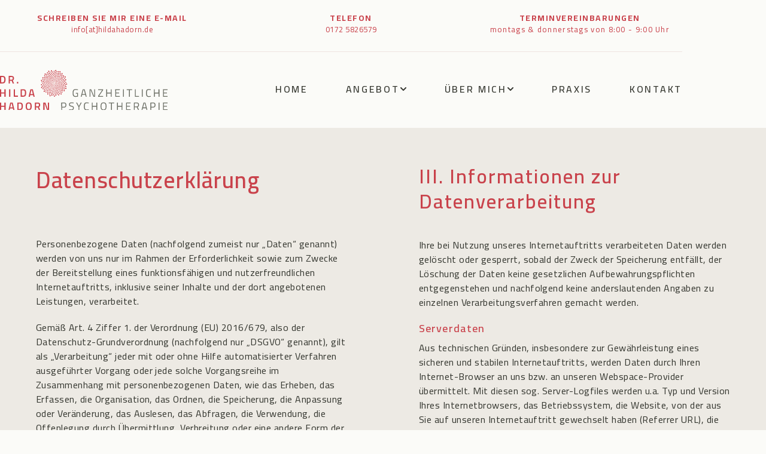

--- FILE ---
content_type: text/html; charset=UTF-8
request_url: https://hildahadorn.de/datenschutz/
body_size: 32924
content:
<!DOCTYPE html><html lang="de"><head >	<meta charset="UTF-8" />
	<meta name="viewport" content="width=device-width, initial-scale=1" />
	<title>Hilda Hadorn Datenschutz</title><link rel="preload" href="https://hildahadorn.de/wp-content/uploads/2024/06/hilda-hadorn-muenchen-ganzheitliche-psychotherapie-psychosomatische-medizin-portrait-1280px-1030x686.jpg" as="image"><link rel="preload" href="https://hildahadorn.de/wp-content/uploads/2023/06/hilda-hadorn-muenchen-ganzheitliche-psychotherapie-logo-klein-rgb.svg" as="image" imagesrcset="https://hildahadorn.de/wp-content/uploads/2023/06/hilda-hadorn-muenchen-ganzheitliche-psychotherapie-logo-klein-rgb.svg 1x, https://hildahadorn.de/wp-content/uploads/2023/06/hilda-hadorn-muenchen-ganzheitliche-psychotherapie-logo-klein-rgb.svg 2x" fetchpriority="high"><link rel="preload" href="https://hildahadorn.de/wp-content/themes/jupiterx/lib/assets/fonts/jupiterx.woff2" as="font" type="font/woff2" crossorigin><style id="perfmatters-used-css">:root{--animate-duration:1s;--animate-delay:1s;--animate-repeat:1;}@-webkit-keyframes bounce{0%,20%,53%,to{-webkit-animation-timing-function:cubic-bezier(.215,.61,.355,1);animation-timing-function:cubic-bezier(.215,.61,.355,1);-webkit-transform:translateZ(0);transform:translateZ(0);}40%,43%{-webkit-animation-timing-function:cubic-bezier(.755,.05,.855,.06);animation-timing-function:cubic-bezier(.755,.05,.855,.06);-webkit-transform:translate3d(0,-30px,0) scaleY(1.1);transform:translate3d(0,-30px,0) scaleY(1.1);}70%{-webkit-animation-timing-function:cubic-bezier(.755,.05,.855,.06);animation-timing-function:cubic-bezier(.755,.05,.855,.06);-webkit-transform:translate3d(0,-15px,0) scaleY(1.05);transform:translate3d(0,-15px,0) scaleY(1.05);}80%{-webkit-transition-timing-function:cubic-bezier(.215,.61,.355,1);transition-timing-function:cubic-bezier(.215,.61,.355,1);-webkit-transform:translateZ(0) scaleY(.95);transform:translateZ(0) scaleY(.95);}90%{-webkit-transform:translate3d(0,-4px,0) scaleY(1.02);transform:translate3d(0,-4px,0) scaleY(1.02);}}@keyframes bounce{0%,20%,53%,to{-webkit-animation-timing-function:cubic-bezier(.215,.61,.355,1);animation-timing-function:cubic-bezier(.215,.61,.355,1);-webkit-transform:translateZ(0);transform:translateZ(0);}40%,43%{-webkit-animation-timing-function:cubic-bezier(.755,.05,.855,.06);animation-timing-function:cubic-bezier(.755,.05,.855,.06);-webkit-transform:translate3d(0,-30px,0) scaleY(1.1);transform:translate3d(0,-30px,0) scaleY(1.1);}70%{-webkit-animation-timing-function:cubic-bezier(.755,.05,.855,.06);animation-timing-function:cubic-bezier(.755,.05,.855,.06);-webkit-transform:translate3d(0,-15px,0) scaleY(1.05);transform:translate3d(0,-15px,0) scaleY(1.05);}80%{-webkit-transition-timing-function:cubic-bezier(.215,.61,.355,1);transition-timing-function:cubic-bezier(.215,.61,.355,1);-webkit-transform:translateZ(0) scaleY(.95);transform:translateZ(0) scaleY(.95);}90%{-webkit-transform:translate3d(0,-4px,0) scaleY(1.02);transform:translate3d(0,-4px,0) scaleY(1.02);}}@-webkit-keyframes flash{0%,50%,to{opacity:1;}25%,75%{opacity:0;}}@keyframes flash{0%,50%,to{opacity:1;}25%,75%{opacity:0;}}@-webkit-keyframes pulse{0%{-webkit-transform:scaleX(1);transform:scaleX(1);}50%{-webkit-transform:scale3d(1.05,1.05,1.05);transform:scale3d(1.05,1.05,1.05);}to{-webkit-transform:scaleX(1);transform:scaleX(1);}}@keyframes pulse{0%{-webkit-transform:scaleX(1);transform:scaleX(1);}50%{-webkit-transform:scale3d(1.05,1.05,1.05);transform:scale3d(1.05,1.05,1.05);}to{-webkit-transform:scaleX(1);transform:scaleX(1);}}@-webkit-keyframes rubberBand{0%{-webkit-transform:scaleX(1);transform:scaleX(1);}30%{-webkit-transform:scale3d(1.25,.75,1);transform:scale3d(1.25,.75,1);}40%{-webkit-transform:scale3d(.75,1.25,1);transform:scale3d(.75,1.25,1);}50%{-webkit-transform:scale3d(1.15,.85,1);transform:scale3d(1.15,.85,1);}65%{-webkit-transform:scale3d(.95,1.05,1);transform:scale3d(.95,1.05,1);}75%{-webkit-transform:scale3d(1.05,.95,1);transform:scale3d(1.05,.95,1);}to{-webkit-transform:scaleX(1);transform:scaleX(1);}}@keyframes rubberBand{0%{-webkit-transform:scaleX(1);transform:scaleX(1);}30%{-webkit-transform:scale3d(1.25,.75,1);transform:scale3d(1.25,.75,1);}40%{-webkit-transform:scale3d(.75,1.25,1);transform:scale3d(.75,1.25,1);}50%{-webkit-transform:scale3d(1.15,.85,1);transform:scale3d(1.15,.85,1);}65%{-webkit-transform:scale3d(.95,1.05,1);transform:scale3d(.95,1.05,1);}75%{-webkit-transform:scale3d(1.05,.95,1);transform:scale3d(1.05,.95,1);}to{-webkit-transform:scaleX(1);transform:scaleX(1);}}@-webkit-keyframes shakeX{0%,to{-webkit-transform:translateZ(0);transform:translateZ(0);}10%,30%,50%,70%,90%{-webkit-transform:translate3d(-10px,0,0);transform:translate3d(-10px,0,0);}20%,40%,60%,80%{-webkit-transform:translate3d(10px,0,0);transform:translate3d(10px,0,0);}}@keyframes shakeX{0%,to{-webkit-transform:translateZ(0);transform:translateZ(0);}10%,30%,50%,70%,90%{-webkit-transform:translate3d(-10px,0,0);transform:translate3d(-10px,0,0);}20%,40%,60%,80%{-webkit-transform:translate3d(10px,0,0);transform:translate3d(10px,0,0);}}@-webkit-keyframes shakeY{0%,to{-webkit-transform:translateZ(0);transform:translateZ(0);}10%,30%,50%,70%,90%{-webkit-transform:translate3d(0,-10px,0);transform:translate3d(0,-10px,0);}20%,40%,60%,80%{-webkit-transform:translate3d(0,10px,0);transform:translate3d(0,10px,0);}}@keyframes shakeY{0%,to{-webkit-transform:translateZ(0);transform:translateZ(0);}10%,30%,50%,70%,90%{-webkit-transform:translate3d(0,-10px,0);transform:translate3d(0,-10px,0);}20%,40%,60%,80%{-webkit-transform:translate3d(0,10px,0);transform:translate3d(0,10px,0);}}@-webkit-keyframes headShake{0%{-webkit-transform:translateX(0);transform:translateX(0);}6.5%{-webkit-transform:translateX(-6px) rotateY(-9deg);transform:translateX(-6px) rotateY(-9deg);}18.5%{-webkit-transform:translateX(5px) rotateY(7deg);transform:translateX(5px) rotateY(7deg);}31.5%{-webkit-transform:translateX(-3px) rotateY(-5deg);transform:translateX(-3px) rotateY(-5deg);}43.5%{-webkit-transform:translateX(2px) rotateY(3deg);transform:translateX(2px) rotateY(3deg);}50%{-webkit-transform:translateX(0);transform:translateX(0);}}@keyframes headShake{0%{-webkit-transform:translateX(0);transform:translateX(0);}6.5%{-webkit-transform:translateX(-6px) rotateY(-9deg);transform:translateX(-6px) rotateY(-9deg);}18.5%{-webkit-transform:translateX(5px) rotateY(7deg);transform:translateX(5px) rotateY(7deg);}31.5%{-webkit-transform:translateX(-3px) rotateY(-5deg);transform:translateX(-3px) rotateY(-5deg);}43.5%{-webkit-transform:translateX(2px) rotateY(3deg);transform:translateX(2px) rotateY(3deg);}50%{-webkit-transform:translateX(0);transform:translateX(0);}}@-webkit-keyframes swing{20%{-webkit-transform:rotate(15deg);transform:rotate(15deg);}40%{-webkit-transform:rotate(-10deg);transform:rotate(-10deg);}60%{-webkit-transform:rotate(5deg);transform:rotate(5deg);}80%{-webkit-transform:rotate(-5deg);transform:rotate(-5deg);}to{-webkit-transform:rotate(0deg);transform:rotate(0deg);}}@keyframes swing{20%{-webkit-transform:rotate(15deg);transform:rotate(15deg);}40%{-webkit-transform:rotate(-10deg);transform:rotate(-10deg);}60%{-webkit-transform:rotate(5deg);transform:rotate(5deg);}80%{-webkit-transform:rotate(-5deg);transform:rotate(-5deg);}to{-webkit-transform:rotate(0deg);transform:rotate(0deg);}}@-webkit-keyframes tada{0%{-webkit-transform:scaleX(1);transform:scaleX(1);}10%,20%{-webkit-transform:scale3d(.9,.9,.9) rotate(-3deg);transform:scale3d(.9,.9,.9) rotate(-3deg);}30%,50%,70%,90%{-webkit-transform:scale3d(1.1,1.1,1.1) rotate(3deg);transform:scale3d(1.1,1.1,1.1) rotate(3deg);}40%,60%,80%{-webkit-transform:scale3d(1.1,1.1,1.1) rotate(-3deg);transform:scale3d(1.1,1.1,1.1) rotate(-3deg);}to{-webkit-transform:scaleX(1);transform:scaleX(1);}}@keyframes tada{0%{-webkit-transform:scaleX(1);transform:scaleX(1);}10%,20%{-webkit-transform:scale3d(.9,.9,.9) rotate(-3deg);transform:scale3d(.9,.9,.9) rotate(-3deg);}30%,50%,70%,90%{-webkit-transform:scale3d(1.1,1.1,1.1) rotate(3deg);transform:scale3d(1.1,1.1,1.1) rotate(3deg);}40%,60%,80%{-webkit-transform:scale3d(1.1,1.1,1.1) rotate(-3deg);transform:scale3d(1.1,1.1,1.1) rotate(-3deg);}to{-webkit-transform:scaleX(1);transform:scaleX(1);}}@-webkit-keyframes wobble{0%{-webkit-transform:translateZ(0);transform:translateZ(0);}15%{-webkit-transform:translate3d(-25%,0,0) rotate(-5deg);transform:translate3d(-25%,0,0) rotate(-5deg);}30%{-webkit-transform:translate3d(20%,0,0) rotate(3deg);transform:translate3d(20%,0,0) rotate(3deg);}45%{-webkit-transform:translate3d(-15%,0,0) rotate(-3deg);transform:translate3d(-15%,0,0) rotate(-3deg);}60%{-webkit-transform:translate3d(10%,0,0) rotate(2deg);transform:translate3d(10%,0,0) rotate(2deg);}75%{-webkit-transform:translate3d(-5%,0,0) rotate(-1deg);transform:translate3d(-5%,0,0) rotate(-1deg);}to{-webkit-transform:translateZ(0);transform:translateZ(0);}}@keyframes wobble{0%{-webkit-transform:translateZ(0);transform:translateZ(0);}15%{-webkit-transform:translate3d(-25%,0,0) rotate(-5deg);transform:translate3d(-25%,0,0) rotate(-5deg);}30%{-webkit-transform:translate3d(20%,0,0) rotate(3deg);transform:translate3d(20%,0,0) rotate(3deg);}45%{-webkit-transform:translate3d(-15%,0,0) rotate(-3deg);transform:translate3d(-15%,0,0) rotate(-3deg);}60%{-webkit-transform:translate3d(10%,0,0) rotate(2deg);transform:translate3d(10%,0,0) rotate(2deg);}75%{-webkit-transform:translate3d(-5%,0,0) rotate(-1deg);transform:translate3d(-5%,0,0) rotate(-1deg);}to{-webkit-transform:translateZ(0);transform:translateZ(0);}}@-webkit-keyframes jello{0%,11.1%,to{-webkit-transform:translateZ(0);transform:translateZ(0);}22.2%{-webkit-transform:skewX(-12.5deg) skewY(-12.5deg);transform:skewX(-12.5deg) skewY(-12.5deg);}33.3%{-webkit-transform:skewX(6.25deg) skewY(6.25deg);transform:skewX(6.25deg) skewY(6.25deg);}44.4%{-webkit-transform:skewX(-3.125deg) skewY(-3.125deg);transform:skewX(-3.125deg) skewY(-3.125deg);}55.5%{-webkit-transform:skewX(1.5625deg) skewY(1.5625deg);transform:skewX(1.5625deg) skewY(1.5625deg);}66.6%{-webkit-transform:skewX(-.78125deg) skewY(-.78125deg);transform:skewX(-.78125deg) skewY(-.78125deg);}77.7%{-webkit-transform:skewX(.390625deg) skewY(.390625deg);transform:skewX(.390625deg) skewY(.390625deg);}88.8%{-webkit-transform:skewX(-.1953125deg) skewY(-.1953125deg);transform:skewX(-.1953125deg) skewY(-.1953125deg);}}@keyframes jello{0%,11.1%,to{-webkit-transform:translateZ(0);transform:translateZ(0);}22.2%{-webkit-transform:skewX(-12.5deg) skewY(-12.5deg);transform:skewX(-12.5deg) skewY(-12.5deg);}33.3%{-webkit-transform:skewX(6.25deg) skewY(6.25deg);transform:skewX(6.25deg) skewY(6.25deg);}44.4%{-webkit-transform:skewX(-3.125deg) skewY(-3.125deg);transform:skewX(-3.125deg) skewY(-3.125deg);}55.5%{-webkit-transform:skewX(1.5625deg) skewY(1.5625deg);transform:skewX(1.5625deg) skewY(1.5625deg);}66.6%{-webkit-transform:skewX(-.78125deg) skewY(-.78125deg);transform:skewX(-.78125deg) skewY(-.78125deg);}77.7%{-webkit-transform:skewX(.390625deg) skewY(.390625deg);transform:skewX(.390625deg) skewY(.390625deg);}88.8%{-webkit-transform:skewX(-.1953125deg) skewY(-.1953125deg);transform:skewX(-.1953125deg) skewY(-.1953125deg);}}@-webkit-keyframes heartBeat{0%{-webkit-transform:scale(1);transform:scale(1);}14%{-webkit-transform:scale(1.3);transform:scale(1.3);}28%{-webkit-transform:scale(1);transform:scale(1);}42%{-webkit-transform:scale(1.3);transform:scale(1.3);}70%{-webkit-transform:scale(1);transform:scale(1);}}@keyframes heartBeat{0%{-webkit-transform:scale(1);transform:scale(1);}14%{-webkit-transform:scale(1.3);transform:scale(1.3);}28%{-webkit-transform:scale(1);transform:scale(1);}42%{-webkit-transform:scale(1.3);transform:scale(1.3);}70%{-webkit-transform:scale(1);transform:scale(1);}}@-webkit-keyframes backInDown{0%{-webkit-transform:translateY(-1200px) scale(.7);transform:translateY(-1200px) scale(.7);opacity:.7;}80%{-webkit-transform:translateY(0) scale(.7);transform:translateY(0) scale(.7);opacity:.7;}to{-webkit-transform:scale(1);transform:scale(1);opacity:1;}}@keyframes backInDown{0%{-webkit-transform:translateY(-1200px) scale(.7);transform:translateY(-1200px) scale(.7);opacity:.7;}80%{-webkit-transform:translateY(0) scale(.7);transform:translateY(0) scale(.7);opacity:.7;}to{-webkit-transform:scale(1);transform:scale(1);opacity:1;}}@-webkit-keyframes backInLeft{0%{-webkit-transform:translateX(-2000px) scale(.7);transform:translateX(-2000px) scale(.7);opacity:.7;}80%{-webkit-transform:translateX(0) scale(.7);transform:translateX(0) scale(.7);opacity:.7;}to{-webkit-transform:scale(1);transform:scale(1);opacity:1;}}@keyframes backInLeft{0%{-webkit-transform:translateX(-2000px) scale(.7);transform:translateX(-2000px) scale(.7);opacity:.7;}80%{-webkit-transform:translateX(0) scale(.7);transform:translateX(0) scale(.7);opacity:.7;}to{-webkit-transform:scale(1);transform:scale(1);opacity:1;}}@-webkit-keyframes backInRight{0%{-webkit-transform:translateX(2000px) scale(.7);transform:translateX(2000px) scale(.7);opacity:.7;}80%{-webkit-transform:translateX(0) scale(.7);transform:translateX(0) scale(.7);opacity:.7;}to{-webkit-transform:scale(1);transform:scale(1);opacity:1;}}@keyframes backInRight{0%{-webkit-transform:translateX(2000px) scale(.7);transform:translateX(2000px) scale(.7);opacity:.7;}80%{-webkit-transform:translateX(0) scale(.7);transform:translateX(0) scale(.7);opacity:.7;}to{-webkit-transform:scale(1);transform:scale(1);opacity:1;}}@-webkit-keyframes backInUp{0%{-webkit-transform:translateY(1200px) scale(.7);transform:translateY(1200px) scale(.7);opacity:.7;}80%{-webkit-transform:translateY(0) scale(.7);transform:translateY(0) scale(.7);opacity:.7;}to{-webkit-transform:scale(1);transform:scale(1);opacity:1;}}@keyframes backInUp{0%{-webkit-transform:translateY(1200px) scale(.7);transform:translateY(1200px) scale(.7);opacity:.7;}80%{-webkit-transform:translateY(0) scale(.7);transform:translateY(0) scale(.7);opacity:.7;}to{-webkit-transform:scale(1);transform:scale(1);opacity:1;}}@-webkit-keyframes backOutDown{0%{-webkit-transform:scale(1);transform:scale(1);opacity:1;}20%{-webkit-transform:translateY(0) scale(.7);transform:translateY(0) scale(.7);opacity:.7;}to{-webkit-transform:translateY(700px) scale(.7);transform:translateY(700px) scale(.7);opacity:.7;}}@keyframes backOutDown{0%{-webkit-transform:scale(1);transform:scale(1);opacity:1;}20%{-webkit-transform:translateY(0) scale(.7);transform:translateY(0) scale(.7);opacity:.7;}to{-webkit-transform:translateY(700px) scale(.7);transform:translateY(700px) scale(.7);opacity:.7;}}@-webkit-keyframes backOutLeft{0%{-webkit-transform:scale(1);transform:scale(1);opacity:1;}20%{-webkit-transform:translateX(0) scale(.7);transform:translateX(0) scale(.7);opacity:.7;}to{-webkit-transform:translateX(-2000px) scale(.7);transform:translateX(-2000px) scale(.7);opacity:.7;}}@keyframes backOutLeft{0%{-webkit-transform:scale(1);transform:scale(1);opacity:1;}20%{-webkit-transform:translateX(0) scale(.7);transform:translateX(0) scale(.7);opacity:.7;}to{-webkit-transform:translateX(-2000px) scale(.7);transform:translateX(-2000px) scale(.7);opacity:.7;}}@-webkit-keyframes backOutRight{0%{-webkit-transform:scale(1);transform:scale(1);opacity:1;}20%{-webkit-transform:translateX(0) scale(.7);transform:translateX(0) scale(.7);opacity:.7;}to{-webkit-transform:translateX(2000px) scale(.7);transform:translateX(2000px) scale(.7);opacity:.7;}}@keyframes backOutRight{0%{-webkit-transform:scale(1);transform:scale(1);opacity:1;}20%{-webkit-transform:translateX(0) scale(.7);transform:translateX(0) scale(.7);opacity:.7;}to{-webkit-transform:translateX(2000px) scale(.7);transform:translateX(2000px) scale(.7);opacity:.7;}}@-webkit-keyframes backOutUp{0%{-webkit-transform:scale(1);transform:scale(1);opacity:1;}20%{-webkit-transform:translateY(0) scale(.7);transform:translateY(0) scale(.7);opacity:.7;}to{-webkit-transform:translateY(-700px) scale(.7);transform:translateY(-700px) scale(.7);opacity:.7;}}@keyframes backOutUp{0%{-webkit-transform:scale(1);transform:scale(1);opacity:1;}20%{-webkit-transform:translateY(0) scale(.7);transform:translateY(0) scale(.7);opacity:.7;}to{-webkit-transform:translateY(-700px) scale(.7);transform:translateY(-700px) scale(.7);opacity:.7;}}@-webkit-keyframes bounceIn{0%,20%,40%,60%,80%,to{-webkit-animation-timing-function:cubic-bezier(.215,.61,.355,1);animation-timing-function:cubic-bezier(.215,.61,.355,1);}0%{opacity:0;-webkit-transform:scale3d(.3,.3,.3);transform:scale3d(.3,.3,.3);}20%{-webkit-transform:scale3d(1.1,1.1,1.1);transform:scale3d(1.1,1.1,1.1);}40%{-webkit-transform:scale3d(.9,.9,.9);transform:scale3d(.9,.9,.9);}60%{opacity:1;-webkit-transform:scale3d(1.03,1.03,1.03);transform:scale3d(1.03,1.03,1.03);}80%{-webkit-transform:scale3d(.97,.97,.97);transform:scale3d(.97,.97,.97);}to{opacity:1;-webkit-transform:scaleX(1);transform:scaleX(1);}}@keyframes bounceIn{0%,20%,40%,60%,80%,to{-webkit-animation-timing-function:cubic-bezier(.215,.61,.355,1);animation-timing-function:cubic-bezier(.215,.61,.355,1);}0%{opacity:0;-webkit-transform:scale3d(.3,.3,.3);transform:scale3d(.3,.3,.3);}20%{-webkit-transform:scale3d(1.1,1.1,1.1);transform:scale3d(1.1,1.1,1.1);}40%{-webkit-transform:scale3d(.9,.9,.9);transform:scale3d(.9,.9,.9);}60%{opacity:1;-webkit-transform:scale3d(1.03,1.03,1.03);transform:scale3d(1.03,1.03,1.03);}80%{-webkit-transform:scale3d(.97,.97,.97);transform:scale3d(.97,.97,.97);}to{opacity:1;-webkit-transform:scaleX(1);transform:scaleX(1);}}@-webkit-keyframes bounceInDown{0%,60%,75%,90%,to{-webkit-animation-timing-function:cubic-bezier(.215,.61,.355,1);animation-timing-function:cubic-bezier(.215,.61,.355,1);}0%{opacity:0;-webkit-transform:translate3d(0,-3000px,0) scaleY(3);transform:translate3d(0,-3000px,0) scaleY(3);}60%{opacity:1;-webkit-transform:translate3d(0,25px,0) scaleY(.9);transform:translate3d(0,25px,0) scaleY(.9);}75%{-webkit-transform:translate3d(0,-10px,0) scaleY(.95);transform:translate3d(0,-10px,0) scaleY(.95);}90%{-webkit-transform:translate3d(0,5px,0) scaleY(.985);transform:translate3d(0,5px,0) scaleY(.985);}to{-webkit-transform:translateZ(0);transform:translateZ(0);}}@keyframes bounceInDown{0%,60%,75%,90%,to{-webkit-animation-timing-function:cubic-bezier(.215,.61,.355,1);animation-timing-function:cubic-bezier(.215,.61,.355,1);}0%{opacity:0;-webkit-transform:translate3d(0,-3000px,0) scaleY(3);transform:translate3d(0,-3000px,0) scaleY(3);}60%{opacity:1;-webkit-transform:translate3d(0,25px,0) scaleY(.9);transform:translate3d(0,25px,0) scaleY(.9);}75%{-webkit-transform:translate3d(0,-10px,0) scaleY(.95);transform:translate3d(0,-10px,0) scaleY(.95);}90%{-webkit-transform:translate3d(0,5px,0) scaleY(.985);transform:translate3d(0,5px,0) scaleY(.985);}to{-webkit-transform:translateZ(0);transform:translateZ(0);}}@-webkit-keyframes bounceInLeft{0%,60%,75%,90%,to{-webkit-animation-timing-function:cubic-bezier(.215,.61,.355,1);animation-timing-function:cubic-bezier(.215,.61,.355,1);}0%{opacity:0;-webkit-transform:translate3d(-3000px,0,0) scaleX(3);transform:translate3d(-3000px,0,0) scaleX(3);}60%{opacity:1;-webkit-transform:translate3d(25px,0,0) scaleX(1);transform:translate3d(25px,0,0) scaleX(1);}75%{-webkit-transform:translate3d(-10px,0,0) scaleX(.98);transform:translate3d(-10px,0,0) scaleX(.98);}90%{-webkit-transform:translate3d(5px,0,0) scaleX(.995);transform:translate3d(5px,0,0) scaleX(.995);}to{-webkit-transform:translateZ(0);transform:translateZ(0);}}@keyframes bounceInLeft{0%,60%,75%,90%,to{-webkit-animation-timing-function:cubic-bezier(.215,.61,.355,1);animation-timing-function:cubic-bezier(.215,.61,.355,1);}0%{opacity:0;-webkit-transform:translate3d(-3000px,0,0) scaleX(3);transform:translate3d(-3000px,0,0) scaleX(3);}60%{opacity:1;-webkit-transform:translate3d(25px,0,0) scaleX(1);transform:translate3d(25px,0,0) scaleX(1);}75%{-webkit-transform:translate3d(-10px,0,0) scaleX(.98);transform:translate3d(-10px,0,0) scaleX(.98);}90%{-webkit-transform:translate3d(5px,0,0) scaleX(.995);transform:translate3d(5px,0,0) scaleX(.995);}to{-webkit-transform:translateZ(0);transform:translateZ(0);}}@-webkit-keyframes bounceInRight{0%,60%,75%,90%,to{-webkit-animation-timing-function:cubic-bezier(.215,.61,.355,1);animation-timing-function:cubic-bezier(.215,.61,.355,1);}0%{opacity:0;-webkit-transform:translate3d(3000px,0,0) scaleX(3);transform:translate3d(3000px,0,0) scaleX(3);}60%{opacity:1;-webkit-transform:translate3d(-25px,0,0) scaleX(1);transform:translate3d(-25px,0,0) scaleX(1);}75%{-webkit-transform:translate3d(10px,0,0) scaleX(.98);transform:translate3d(10px,0,0) scaleX(.98);}90%{-webkit-transform:translate3d(-5px,0,0) scaleX(.995);transform:translate3d(-5px,0,0) scaleX(.995);}to{-webkit-transform:translateZ(0);transform:translateZ(0);}}@keyframes bounceInRight{0%,60%,75%,90%,to{-webkit-animation-timing-function:cubic-bezier(.215,.61,.355,1);animation-timing-function:cubic-bezier(.215,.61,.355,1);}0%{opacity:0;-webkit-transform:translate3d(3000px,0,0) scaleX(3);transform:translate3d(3000px,0,0) scaleX(3);}60%{opacity:1;-webkit-transform:translate3d(-25px,0,0) scaleX(1);transform:translate3d(-25px,0,0) scaleX(1);}75%{-webkit-transform:translate3d(10px,0,0) scaleX(.98);transform:translate3d(10px,0,0) scaleX(.98);}90%{-webkit-transform:translate3d(-5px,0,0) scaleX(.995);transform:translate3d(-5px,0,0) scaleX(.995);}to{-webkit-transform:translateZ(0);transform:translateZ(0);}}@-webkit-keyframes bounceInUp{0%,60%,75%,90%,to{-webkit-animation-timing-function:cubic-bezier(.215,.61,.355,1);animation-timing-function:cubic-bezier(.215,.61,.355,1);}0%{opacity:0;-webkit-transform:translate3d(0,3000px,0) scaleY(5);transform:translate3d(0,3000px,0) scaleY(5);}60%{opacity:1;-webkit-transform:translate3d(0,-20px,0) scaleY(.9);transform:translate3d(0,-20px,0) scaleY(.9);}75%{-webkit-transform:translate3d(0,10px,0) scaleY(.95);transform:translate3d(0,10px,0) scaleY(.95);}90%{-webkit-transform:translate3d(0,-5px,0) scaleY(.985);transform:translate3d(0,-5px,0) scaleY(.985);}to{-webkit-transform:translateZ(0);transform:translateZ(0);}}@keyframes bounceInUp{0%,60%,75%,90%,to{-webkit-animation-timing-function:cubic-bezier(.215,.61,.355,1);animation-timing-function:cubic-bezier(.215,.61,.355,1);}0%{opacity:0;-webkit-transform:translate3d(0,3000px,0) scaleY(5);transform:translate3d(0,3000px,0) scaleY(5);}60%{opacity:1;-webkit-transform:translate3d(0,-20px,0) scaleY(.9);transform:translate3d(0,-20px,0) scaleY(.9);}75%{-webkit-transform:translate3d(0,10px,0) scaleY(.95);transform:translate3d(0,10px,0) scaleY(.95);}90%{-webkit-transform:translate3d(0,-5px,0) scaleY(.985);transform:translate3d(0,-5px,0) scaleY(.985);}to{-webkit-transform:translateZ(0);transform:translateZ(0);}}@-webkit-keyframes bounceOut{20%{-webkit-transform:scale3d(.9,.9,.9);transform:scale3d(.9,.9,.9);}50%,55%{opacity:1;-webkit-transform:scale3d(1.1,1.1,1.1);transform:scale3d(1.1,1.1,1.1);}to{opacity:0;-webkit-transform:scale3d(.3,.3,.3);transform:scale3d(.3,.3,.3);}}@keyframes bounceOut{20%{-webkit-transform:scale3d(.9,.9,.9);transform:scale3d(.9,.9,.9);}50%,55%{opacity:1;-webkit-transform:scale3d(1.1,1.1,1.1);transform:scale3d(1.1,1.1,1.1);}to{opacity:0;-webkit-transform:scale3d(.3,.3,.3);transform:scale3d(.3,.3,.3);}}@-webkit-keyframes bounceOutDown{20%{-webkit-transform:translate3d(0,10px,0) scaleY(.985);transform:translate3d(0,10px,0) scaleY(.985);}40%,45%{opacity:1;-webkit-transform:translate3d(0,-20px,0) scaleY(.9);transform:translate3d(0,-20px,0) scaleY(.9);}to{opacity:0;-webkit-transform:translate3d(0,2000px,0) scaleY(3);transform:translate3d(0,2000px,0) scaleY(3);}}@keyframes bounceOutDown{20%{-webkit-transform:translate3d(0,10px,0) scaleY(.985);transform:translate3d(0,10px,0) scaleY(.985);}40%,45%{opacity:1;-webkit-transform:translate3d(0,-20px,0) scaleY(.9);transform:translate3d(0,-20px,0) scaleY(.9);}to{opacity:0;-webkit-transform:translate3d(0,2000px,0) scaleY(3);transform:translate3d(0,2000px,0) scaleY(3);}}@-webkit-keyframes bounceOutLeft{20%{opacity:1;-webkit-transform:translate3d(20px,0,0) scaleX(.9);transform:translate3d(20px,0,0) scaleX(.9);}to{opacity:0;-webkit-transform:translate3d(-2000px,0,0) scaleX(2);transform:translate3d(-2000px,0,0) scaleX(2);}}@keyframes bounceOutLeft{20%{opacity:1;-webkit-transform:translate3d(20px,0,0) scaleX(.9);transform:translate3d(20px,0,0) scaleX(.9);}to{opacity:0;-webkit-transform:translate3d(-2000px,0,0) scaleX(2);transform:translate3d(-2000px,0,0) scaleX(2);}}@-webkit-keyframes bounceOutRight{20%{opacity:1;-webkit-transform:translate3d(-20px,0,0) scaleX(.9);transform:translate3d(-20px,0,0) scaleX(.9);}to{opacity:0;-webkit-transform:translate3d(2000px,0,0) scaleX(2);transform:translate3d(2000px,0,0) scaleX(2);}}@keyframes bounceOutRight{20%{opacity:1;-webkit-transform:translate3d(-20px,0,0) scaleX(.9);transform:translate3d(-20px,0,0) scaleX(.9);}to{opacity:0;-webkit-transform:translate3d(2000px,0,0) scaleX(2);transform:translate3d(2000px,0,0) scaleX(2);}}@-webkit-keyframes bounceOutUp{20%{-webkit-transform:translate3d(0,-10px,0) scaleY(.985);transform:translate3d(0,-10px,0) scaleY(.985);}40%,45%{opacity:1;-webkit-transform:translate3d(0,20px,0) scaleY(.9);transform:translate3d(0,20px,0) scaleY(.9);}to{opacity:0;-webkit-transform:translate3d(0,-2000px,0) scaleY(3);transform:translate3d(0,-2000px,0) scaleY(3);}}@keyframes bounceOutUp{20%{-webkit-transform:translate3d(0,-10px,0) scaleY(.985);transform:translate3d(0,-10px,0) scaleY(.985);}40%,45%{opacity:1;-webkit-transform:translate3d(0,20px,0) scaleY(.9);transform:translate3d(0,20px,0) scaleY(.9);}to{opacity:0;-webkit-transform:translate3d(0,-2000px,0) scaleY(3);transform:translate3d(0,-2000px,0) scaleY(3);}}@-webkit-keyframes fadeIn{0%{opacity:0;}to{opacity:1;}}@keyframes fadeIn{0%{opacity:0;}to{opacity:1;}}@-webkit-keyframes fadeInDown{0%{opacity:0;-webkit-transform:translate3d(0,-100%,0);transform:translate3d(0,-100%,0);}to{opacity:1;-webkit-transform:translateZ(0);transform:translateZ(0);}}@keyframes fadeInDown{0%{opacity:0;-webkit-transform:translate3d(0,-100%,0);transform:translate3d(0,-100%,0);}to{opacity:1;-webkit-transform:translateZ(0);transform:translateZ(0);}}@-webkit-keyframes fadeInDownBig{0%{opacity:0;-webkit-transform:translate3d(0,-2000px,0);transform:translate3d(0,-2000px,0);}to{opacity:1;-webkit-transform:translateZ(0);transform:translateZ(0);}}@keyframes fadeInDownBig{0%{opacity:0;-webkit-transform:translate3d(0,-2000px,0);transform:translate3d(0,-2000px,0);}to{opacity:1;-webkit-transform:translateZ(0);transform:translateZ(0);}}@-webkit-keyframes fadeInLeft{0%{opacity:0;-webkit-transform:translate3d(-100%,0,0);transform:translate3d(-100%,0,0);}to{opacity:1;-webkit-transform:translateZ(0);transform:translateZ(0);}}@keyframes fadeInLeft{0%{opacity:0;-webkit-transform:translate3d(-100%,0,0);transform:translate3d(-100%,0,0);}to{opacity:1;-webkit-transform:translateZ(0);transform:translateZ(0);}}@-webkit-keyframes fadeInLeftBig{0%{opacity:0;-webkit-transform:translate3d(-2000px,0,0);transform:translate3d(-2000px,0,0);}to{opacity:1;-webkit-transform:translateZ(0);transform:translateZ(0);}}@keyframes fadeInLeftBig{0%{opacity:0;-webkit-transform:translate3d(-2000px,0,0);transform:translate3d(-2000px,0,0);}to{opacity:1;-webkit-transform:translateZ(0);transform:translateZ(0);}}@-webkit-keyframes fadeInRight{0%{opacity:0;-webkit-transform:translate3d(100%,0,0);transform:translate3d(100%,0,0);}to{opacity:1;-webkit-transform:translateZ(0);transform:translateZ(0);}}@keyframes fadeInRight{0%{opacity:0;-webkit-transform:translate3d(100%,0,0);transform:translate3d(100%,0,0);}to{opacity:1;-webkit-transform:translateZ(0);transform:translateZ(0);}}@-webkit-keyframes fadeInRightBig{0%{opacity:0;-webkit-transform:translate3d(2000px,0,0);transform:translate3d(2000px,0,0);}to{opacity:1;-webkit-transform:translateZ(0);transform:translateZ(0);}}@keyframes fadeInRightBig{0%{opacity:0;-webkit-transform:translate3d(2000px,0,0);transform:translate3d(2000px,0,0);}to{opacity:1;-webkit-transform:translateZ(0);transform:translateZ(0);}}@-webkit-keyframes fadeInUp{0%{opacity:0;-webkit-transform:translate3d(0,100%,0);transform:translate3d(0,100%,0);}to{opacity:1;-webkit-transform:translateZ(0);transform:translateZ(0);}}@keyframes fadeInUp{0%{opacity:0;-webkit-transform:translate3d(0,100%,0);transform:translate3d(0,100%,0);}to{opacity:1;-webkit-transform:translateZ(0);transform:translateZ(0);}}@-webkit-keyframes fadeInUpBig{0%{opacity:0;-webkit-transform:translate3d(0,2000px,0);transform:translate3d(0,2000px,0);}to{opacity:1;-webkit-transform:translateZ(0);transform:translateZ(0);}}@keyframes fadeInUpBig{0%{opacity:0;-webkit-transform:translate3d(0,2000px,0);transform:translate3d(0,2000px,0);}to{opacity:1;-webkit-transform:translateZ(0);transform:translateZ(0);}}@-webkit-keyframes fadeInTopLeft{0%{opacity:0;-webkit-transform:translate3d(-100%,-100%,0);transform:translate3d(-100%,-100%,0);}to{opacity:1;-webkit-transform:translateZ(0);transform:translateZ(0);}}@keyframes fadeInTopLeft{0%{opacity:0;-webkit-transform:translate3d(-100%,-100%,0);transform:translate3d(-100%,-100%,0);}to{opacity:1;-webkit-transform:translateZ(0);transform:translateZ(0);}}@-webkit-keyframes fadeInTopRight{0%{opacity:0;-webkit-transform:translate3d(100%,-100%,0);transform:translate3d(100%,-100%,0);}to{opacity:1;-webkit-transform:translateZ(0);transform:translateZ(0);}}@keyframes fadeInTopRight{0%{opacity:0;-webkit-transform:translate3d(100%,-100%,0);transform:translate3d(100%,-100%,0);}to{opacity:1;-webkit-transform:translateZ(0);transform:translateZ(0);}}@-webkit-keyframes fadeInBottomLeft{0%{opacity:0;-webkit-transform:translate3d(-100%,100%,0);transform:translate3d(-100%,100%,0);}to{opacity:1;-webkit-transform:translateZ(0);transform:translateZ(0);}}@keyframes fadeInBottomLeft{0%{opacity:0;-webkit-transform:translate3d(-100%,100%,0);transform:translate3d(-100%,100%,0);}to{opacity:1;-webkit-transform:translateZ(0);transform:translateZ(0);}}@-webkit-keyframes fadeInBottomRight{0%{opacity:0;-webkit-transform:translate3d(100%,100%,0);transform:translate3d(100%,100%,0);}to{opacity:1;-webkit-transform:translateZ(0);transform:translateZ(0);}}@keyframes fadeInBottomRight{0%{opacity:0;-webkit-transform:translate3d(100%,100%,0);transform:translate3d(100%,100%,0);}to{opacity:1;-webkit-transform:translateZ(0);transform:translateZ(0);}}@-webkit-keyframes fadeOut{0%{opacity:1;}to{opacity:0;}}@keyframes fadeOut{0%{opacity:1;}to{opacity:0;}}@-webkit-keyframes fadeOutDown{0%{opacity:1;}to{opacity:0;-webkit-transform:translate3d(0,100%,0);transform:translate3d(0,100%,0);}}@keyframes fadeOutDown{0%{opacity:1;}to{opacity:0;-webkit-transform:translate3d(0,100%,0);transform:translate3d(0,100%,0);}}@-webkit-keyframes fadeOutDownBig{0%{opacity:1;}to{opacity:0;-webkit-transform:translate3d(0,2000px,0);transform:translate3d(0,2000px,0);}}@keyframes fadeOutDownBig{0%{opacity:1;}to{opacity:0;-webkit-transform:translate3d(0,2000px,0);transform:translate3d(0,2000px,0);}}@-webkit-keyframes fadeOutLeft{0%{opacity:1;}to{opacity:0;-webkit-transform:translate3d(-100%,0,0);transform:translate3d(-100%,0,0);}}@keyframes fadeOutLeft{0%{opacity:1;}to{opacity:0;-webkit-transform:translate3d(-100%,0,0);transform:translate3d(-100%,0,0);}}@-webkit-keyframes fadeOutLeftBig{0%{opacity:1;}to{opacity:0;-webkit-transform:translate3d(-2000px,0,0);transform:translate3d(-2000px,0,0);}}@keyframes fadeOutLeftBig{0%{opacity:1;}to{opacity:0;-webkit-transform:translate3d(-2000px,0,0);transform:translate3d(-2000px,0,0);}}@-webkit-keyframes fadeOutRight{0%{opacity:1;}to{opacity:0;-webkit-transform:translate3d(100%,0,0);transform:translate3d(100%,0,0);}}@keyframes fadeOutRight{0%{opacity:1;}to{opacity:0;-webkit-transform:translate3d(100%,0,0);transform:translate3d(100%,0,0);}}@-webkit-keyframes fadeOutRightBig{0%{opacity:1;}to{opacity:0;-webkit-transform:translate3d(2000px,0,0);transform:translate3d(2000px,0,0);}}@keyframes fadeOutRightBig{0%{opacity:1;}to{opacity:0;-webkit-transform:translate3d(2000px,0,0);transform:translate3d(2000px,0,0);}}@-webkit-keyframes fadeOutUp{0%{opacity:1;}to{opacity:0;-webkit-transform:translate3d(0,-100%,0);transform:translate3d(0,-100%,0);}}@keyframes fadeOutUp{0%{opacity:1;}to{opacity:0;-webkit-transform:translate3d(0,-100%,0);transform:translate3d(0,-100%,0);}}@-webkit-keyframes fadeOutUpBig{0%{opacity:1;}to{opacity:0;-webkit-transform:translate3d(0,-2000px,0);transform:translate3d(0,-2000px,0);}}@keyframes fadeOutUpBig{0%{opacity:1;}to{opacity:0;-webkit-transform:translate3d(0,-2000px,0);transform:translate3d(0,-2000px,0);}}@-webkit-keyframes fadeOutTopLeft{0%{opacity:1;-webkit-transform:translateZ(0);transform:translateZ(0);}to{opacity:0;-webkit-transform:translate3d(-100%,-100%,0);transform:translate3d(-100%,-100%,0);}}@keyframes fadeOutTopLeft{0%{opacity:1;-webkit-transform:translateZ(0);transform:translateZ(0);}to{opacity:0;-webkit-transform:translate3d(-100%,-100%,0);transform:translate3d(-100%,-100%,0);}}@-webkit-keyframes fadeOutTopRight{0%{opacity:1;-webkit-transform:translateZ(0);transform:translateZ(0);}to{opacity:0;-webkit-transform:translate3d(100%,-100%,0);transform:translate3d(100%,-100%,0);}}@keyframes fadeOutTopRight{0%{opacity:1;-webkit-transform:translateZ(0);transform:translateZ(0);}to{opacity:0;-webkit-transform:translate3d(100%,-100%,0);transform:translate3d(100%,-100%,0);}}@-webkit-keyframes fadeOutBottomRight{0%{opacity:1;-webkit-transform:translateZ(0);transform:translateZ(0);}to{opacity:0;-webkit-transform:translate3d(100%,100%,0);transform:translate3d(100%,100%,0);}}@keyframes fadeOutBottomRight{0%{opacity:1;-webkit-transform:translateZ(0);transform:translateZ(0);}to{opacity:0;-webkit-transform:translate3d(100%,100%,0);transform:translate3d(100%,100%,0);}}@-webkit-keyframes fadeOutBottomLeft{0%{opacity:1;-webkit-transform:translateZ(0);transform:translateZ(0);}to{opacity:0;-webkit-transform:translate3d(-100%,100%,0);transform:translate3d(-100%,100%,0);}}@keyframes fadeOutBottomLeft{0%{opacity:1;-webkit-transform:translateZ(0);transform:translateZ(0);}to{opacity:0;-webkit-transform:translate3d(-100%,100%,0);transform:translate3d(-100%,100%,0);}}@-webkit-keyframes flip{0%{-webkit-transform:perspective(400px) scaleX(1) translateZ(0) rotateY(-1 turn);transform:perspective(400px) scaleX(1) translateZ(0) rotateY(-1 turn);-webkit-animation-timing-function:ease-out;animation-timing-function:ease-out;}40%{-webkit-transform:perspective(400px) scaleX(1) translateZ(150px) rotateY(-190deg);transform:perspective(400px) scaleX(1) translateZ(150px) rotateY(-190deg);-webkit-animation-timing-function:ease-out;animation-timing-function:ease-out;}50%{-webkit-transform:perspective(400px) scaleX(1) translateZ(150px) rotateY(-170deg);transform:perspective(400px) scaleX(1) translateZ(150px) rotateY(-170deg);-webkit-animation-timing-function:ease-in;animation-timing-function:ease-in;}80%{-webkit-transform:perspective(400px) scale3d(.95,.95,.95) translateZ(0) rotateY(0deg);transform:perspective(400px) scale3d(.95,.95,.95) translateZ(0) rotateY(0deg);-webkit-animation-timing-function:ease-in;animation-timing-function:ease-in;}to{-webkit-transform:perspective(400px) scaleX(1) translateZ(0) rotateY(0deg);transform:perspective(400px) scaleX(1) translateZ(0) rotateY(0deg);-webkit-animation-timing-function:ease-in;animation-timing-function:ease-in;}}@keyframes flip{0%{-webkit-transform:perspective(400px) scaleX(1) translateZ(0) rotateY(-1 turn);transform:perspective(400px) scaleX(1) translateZ(0) rotateY(-1 turn);-webkit-animation-timing-function:ease-out;animation-timing-function:ease-out;}40%{-webkit-transform:perspective(400px) scaleX(1) translateZ(150px) rotateY(-190deg);transform:perspective(400px) scaleX(1) translateZ(150px) rotateY(-190deg);-webkit-animation-timing-function:ease-out;animation-timing-function:ease-out;}50%{-webkit-transform:perspective(400px) scaleX(1) translateZ(150px) rotateY(-170deg);transform:perspective(400px) scaleX(1) translateZ(150px) rotateY(-170deg);-webkit-animation-timing-function:ease-in;animation-timing-function:ease-in;}80%{-webkit-transform:perspective(400px) scale3d(.95,.95,.95) translateZ(0) rotateY(0deg);transform:perspective(400px) scale3d(.95,.95,.95) translateZ(0) rotateY(0deg);-webkit-animation-timing-function:ease-in;animation-timing-function:ease-in;}to{-webkit-transform:perspective(400px) scaleX(1) translateZ(0) rotateY(0deg);transform:perspective(400px) scaleX(1) translateZ(0) rotateY(0deg);-webkit-animation-timing-function:ease-in;animation-timing-function:ease-in;}}@-webkit-keyframes flipInX{0%{-webkit-transform:perspective(400px) rotateX(90deg);transform:perspective(400px) rotateX(90deg);-webkit-animation-timing-function:ease-in;animation-timing-function:ease-in;opacity:0;}40%{-webkit-transform:perspective(400px) rotateX(-20deg);transform:perspective(400px) rotateX(-20deg);-webkit-animation-timing-function:ease-in;animation-timing-function:ease-in;}60%{-webkit-transform:perspective(400px) rotateX(10deg);transform:perspective(400px) rotateX(10deg);opacity:1;}80%{-webkit-transform:perspective(400px) rotateX(-5deg);transform:perspective(400px) rotateX(-5deg);}to{-webkit-transform:perspective(400px);transform:perspective(400px);}}@keyframes flipInX{0%{-webkit-transform:perspective(400px) rotateX(90deg);transform:perspective(400px) rotateX(90deg);-webkit-animation-timing-function:ease-in;animation-timing-function:ease-in;opacity:0;}40%{-webkit-transform:perspective(400px) rotateX(-20deg);transform:perspective(400px) rotateX(-20deg);-webkit-animation-timing-function:ease-in;animation-timing-function:ease-in;}60%{-webkit-transform:perspective(400px) rotateX(10deg);transform:perspective(400px) rotateX(10deg);opacity:1;}80%{-webkit-transform:perspective(400px) rotateX(-5deg);transform:perspective(400px) rotateX(-5deg);}to{-webkit-transform:perspective(400px);transform:perspective(400px);}}@-webkit-keyframes flipInY{0%{-webkit-transform:perspective(400px) rotateY(90deg);transform:perspective(400px) rotateY(90deg);-webkit-animation-timing-function:ease-in;animation-timing-function:ease-in;opacity:0;}40%{-webkit-transform:perspective(400px) rotateY(-20deg);transform:perspective(400px) rotateY(-20deg);-webkit-animation-timing-function:ease-in;animation-timing-function:ease-in;}60%{-webkit-transform:perspective(400px) rotateY(10deg);transform:perspective(400px) rotateY(10deg);opacity:1;}80%{-webkit-transform:perspective(400px) rotateY(-5deg);transform:perspective(400px) rotateY(-5deg);}to{-webkit-transform:perspective(400px);transform:perspective(400px);}}@keyframes flipInY{0%{-webkit-transform:perspective(400px) rotateY(90deg);transform:perspective(400px) rotateY(90deg);-webkit-animation-timing-function:ease-in;animation-timing-function:ease-in;opacity:0;}40%{-webkit-transform:perspective(400px) rotateY(-20deg);transform:perspective(400px) rotateY(-20deg);-webkit-animation-timing-function:ease-in;animation-timing-function:ease-in;}60%{-webkit-transform:perspective(400px) rotateY(10deg);transform:perspective(400px) rotateY(10deg);opacity:1;}80%{-webkit-transform:perspective(400px) rotateY(-5deg);transform:perspective(400px) rotateY(-5deg);}to{-webkit-transform:perspective(400px);transform:perspective(400px);}}@-webkit-keyframes flipOutX{0%{-webkit-transform:perspective(400px);transform:perspective(400px);}30%{-webkit-transform:perspective(400px) rotateX(-20deg);transform:perspective(400px) rotateX(-20deg);opacity:1;}to{-webkit-transform:perspective(400px) rotateX(90deg);transform:perspective(400px) rotateX(90deg);opacity:0;}}@keyframes flipOutX{0%{-webkit-transform:perspective(400px);transform:perspective(400px);}30%{-webkit-transform:perspective(400px) rotateX(-20deg);transform:perspective(400px) rotateX(-20deg);opacity:1;}to{-webkit-transform:perspective(400px) rotateX(90deg);transform:perspective(400px) rotateX(90deg);opacity:0;}}@-webkit-keyframes flipOutY{0%{-webkit-transform:perspective(400px);transform:perspective(400px);}30%{-webkit-transform:perspective(400px) rotateY(-15deg);transform:perspective(400px) rotateY(-15deg);opacity:1;}to{-webkit-transform:perspective(400px) rotateY(90deg);transform:perspective(400px) rotateY(90deg);opacity:0;}}@keyframes flipOutY{0%{-webkit-transform:perspective(400px);transform:perspective(400px);}30%{-webkit-transform:perspective(400px) rotateY(-15deg);transform:perspective(400px) rotateY(-15deg);opacity:1;}to{-webkit-transform:perspective(400px) rotateY(90deg);transform:perspective(400px) rotateY(90deg);opacity:0;}}@-webkit-keyframes lightSpeedInRight{0%{-webkit-transform:translate3d(100%,0,0) skewX(-30deg);transform:translate3d(100%,0,0) skewX(-30deg);opacity:0;}60%{-webkit-transform:skewX(20deg);transform:skewX(20deg);opacity:1;}80%{-webkit-transform:skewX(-5deg);transform:skewX(-5deg);}to{-webkit-transform:translateZ(0);transform:translateZ(0);}}@keyframes lightSpeedInRight{0%{-webkit-transform:translate3d(100%,0,0) skewX(-30deg);transform:translate3d(100%,0,0) skewX(-30deg);opacity:0;}60%{-webkit-transform:skewX(20deg);transform:skewX(20deg);opacity:1;}80%{-webkit-transform:skewX(-5deg);transform:skewX(-5deg);}to{-webkit-transform:translateZ(0);transform:translateZ(0);}}@-webkit-keyframes lightSpeedInLeft{0%{-webkit-transform:translate3d(-100%,0,0) skewX(30deg);transform:translate3d(-100%,0,0) skewX(30deg);opacity:0;}60%{-webkit-transform:skewX(-20deg);transform:skewX(-20deg);opacity:1;}80%{-webkit-transform:skewX(5deg);transform:skewX(5deg);}to{-webkit-transform:translateZ(0);transform:translateZ(0);}}@keyframes lightSpeedInLeft{0%{-webkit-transform:translate3d(-100%,0,0) skewX(30deg);transform:translate3d(-100%,0,0) skewX(30deg);opacity:0;}60%{-webkit-transform:skewX(-20deg);transform:skewX(-20deg);opacity:1;}80%{-webkit-transform:skewX(5deg);transform:skewX(5deg);}to{-webkit-transform:translateZ(0);transform:translateZ(0);}}@-webkit-keyframes lightSpeedOutRight{0%{opacity:1;}to{-webkit-transform:translate3d(100%,0,0) skewX(30deg);transform:translate3d(100%,0,0) skewX(30deg);opacity:0;}}@keyframes lightSpeedOutRight{0%{opacity:1;}to{-webkit-transform:translate3d(100%,0,0) skewX(30deg);transform:translate3d(100%,0,0) skewX(30deg);opacity:0;}}@-webkit-keyframes lightSpeedOutLeft{0%{opacity:1;}to{-webkit-transform:translate3d(-100%,0,0) skewX(-30deg);transform:translate3d(-100%,0,0) skewX(-30deg);opacity:0;}}@keyframes lightSpeedOutLeft{0%{opacity:1;}to{-webkit-transform:translate3d(-100%,0,0) skewX(-30deg);transform:translate3d(-100%,0,0) skewX(-30deg);opacity:0;}}@-webkit-keyframes rotateIn{0%{-webkit-transform:rotate(-200deg);transform:rotate(-200deg);opacity:0;}to{-webkit-transform:translateZ(0);transform:translateZ(0);opacity:1;}}@keyframes rotateIn{0%{-webkit-transform:rotate(-200deg);transform:rotate(-200deg);opacity:0;}to{-webkit-transform:translateZ(0);transform:translateZ(0);opacity:1;}}@-webkit-keyframes rotateInDownLeft{0%{-webkit-transform:rotate(-45deg);transform:rotate(-45deg);opacity:0;}to{-webkit-transform:translateZ(0);transform:translateZ(0);opacity:1;}}@keyframes rotateInDownLeft{0%{-webkit-transform:rotate(-45deg);transform:rotate(-45deg);opacity:0;}to{-webkit-transform:translateZ(0);transform:translateZ(0);opacity:1;}}@-webkit-keyframes rotateInDownRight{0%{-webkit-transform:rotate(45deg);transform:rotate(45deg);opacity:0;}to{-webkit-transform:translateZ(0);transform:translateZ(0);opacity:1;}}@keyframes rotateInDownRight{0%{-webkit-transform:rotate(45deg);transform:rotate(45deg);opacity:0;}to{-webkit-transform:translateZ(0);transform:translateZ(0);opacity:1;}}@-webkit-keyframes rotateInUpLeft{0%{-webkit-transform:rotate(45deg);transform:rotate(45deg);opacity:0;}to{-webkit-transform:translateZ(0);transform:translateZ(0);opacity:1;}}@keyframes rotateInUpLeft{0%{-webkit-transform:rotate(45deg);transform:rotate(45deg);opacity:0;}to{-webkit-transform:translateZ(0);transform:translateZ(0);opacity:1;}}@-webkit-keyframes rotateInUpRight{0%{-webkit-transform:rotate(-90deg);transform:rotate(-90deg);opacity:0;}to{-webkit-transform:translateZ(0);transform:translateZ(0);opacity:1;}}@keyframes rotateInUpRight{0%{-webkit-transform:rotate(-90deg);transform:rotate(-90deg);opacity:0;}to{-webkit-transform:translateZ(0);transform:translateZ(0);opacity:1;}}@-webkit-keyframes rotateOut{0%{opacity:1;}to{-webkit-transform:rotate(200deg);transform:rotate(200deg);opacity:0;}}@keyframes rotateOut{0%{opacity:1;}to{-webkit-transform:rotate(200deg);transform:rotate(200deg);opacity:0;}}@-webkit-keyframes rotateOutDownLeft{0%{opacity:1;}to{-webkit-transform:rotate(45deg);transform:rotate(45deg);opacity:0;}}@keyframes rotateOutDownLeft{0%{opacity:1;}to{-webkit-transform:rotate(45deg);transform:rotate(45deg);opacity:0;}}@-webkit-keyframes rotateOutDownRight{0%{opacity:1;}to{-webkit-transform:rotate(-45deg);transform:rotate(-45deg);opacity:0;}}@keyframes rotateOutDownRight{0%{opacity:1;}to{-webkit-transform:rotate(-45deg);transform:rotate(-45deg);opacity:0;}}@-webkit-keyframes rotateOutUpLeft{0%{opacity:1;}to{-webkit-transform:rotate(-45deg);transform:rotate(-45deg);opacity:0;}}@keyframes rotateOutUpLeft{0%{opacity:1;}to{-webkit-transform:rotate(-45deg);transform:rotate(-45deg);opacity:0;}}@-webkit-keyframes rotateOutUpRight{0%{opacity:1;}to{-webkit-transform:rotate(90deg);transform:rotate(90deg);opacity:0;}}@keyframes rotateOutUpRight{0%{opacity:1;}to{-webkit-transform:rotate(90deg);transform:rotate(90deg);opacity:0;}}@-webkit-keyframes hinge{0%{-webkit-animation-timing-function:ease-in-out;animation-timing-function:ease-in-out;}20%,60%{-webkit-transform:rotate(80deg);transform:rotate(80deg);-webkit-animation-timing-function:ease-in-out;animation-timing-function:ease-in-out;}40%,80%{-webkit-transform:rotate(60deg);transform:rotate(60deg);-webkit-animation-timing-function:ease-in-out;animation-timing-function:ease-in-out;opacity:1;}to{-webkit-transform:translate3d(0,700px,0);transform:translate3d(0,700px,0);opacity:0;}}@keyframes hinge{0%{-webkit-animation-timing-function:ease-in-out;animation-timing-function:ease-in-out;}20%,60%{-webkit-transform:rotate(80deg);transform:rotate(80deg);-webkit-animation-timing-function:ease-in-out;animation-timing-function:ease-in-out;}40%,80%{-webkit-transform:rotate(60deg);transform:rotate(60deg);-webkit-animation-timing-function:ease-in-out;animation-timing-function:ease-in-out;opacity:1;}to{-webkit-transform:translate3d(0,700px,0);transform:translate3d(0,700px,0);opacity:0;}}@-webkit-keyframes jackInTheBox{0%{opacity:0;-webkit-transform:scale(.1) rotate(30deg);transform:scale(.1) rotate(30deg);-webkit-transform-origin:center bottom;transform-origin:center bottom;}50%{-webkit-transform:rotate(-10deg);transform:rotate(-10deg);}70%{-webkit-transform:rotate(3deg);transform:rotate(3deg);}to{opacity:1;-webkit-transform:scale(1);transform:scale(1);}}@keyframes jackInTheBox{0%{opacity:0;-webkit-transform:scale(.1) rotate(30deg);transform:scale(.1) rotate(30deg);-webkit-transform-origin:center bottom;transform-origin:center bottom;}50%{-webkit-transform:rotate(-10deg);transform:rotate(-10deg);}70%{-webkit-transform:rotate(3deg);transform:rotate(3deg);}to{opacity:1;-webkit-transform:scale(1);transform:scale(1);}}@-webkit-keyframes rollIn{0%{opacity:0;-webkit-transform:translate3d(-100%,0,0) rotate(-120deg);transform:translate3d(-100%,0,0) rotate(-120deg);}to{opacity:1;-webkit-transform:translateZ(0);transform:translateZ(0);}}@keyframes rollIn{0%{opacity:0;-webkit-transform:translate3d(-100%,0,0) rotate(-120deg);transform:translate3d(-100%,0,0) rotate(-120deg);}to{opacity:1;-webkit-transform:translateZ(0);transform:translateZ(0);}}@-webkit-keyframes rollOut{0%{opacity:1;}to{opacity:0;-webkit-transform:translate3d(100%,0,0) rotate(120deg);transform:translate3d(100%,0,0) rotate(120deg);}}@keyframes rollOut{0%{opacity:1;}to{opacity:0;-webkit-transform:translate3d(100%,0,0) rotate(120deg);transform:translate3d(100%,0,0) rotate(120deg);}}@-webkit-keyframes zoomIn{0%{opacity:0;-webkit-transform:scale3d(.3,.3,.3);transform:scale3d(.3,.3,.3);}50%{opacity:1;}}@keyframes zoomIn{0%{opacity:0;-webkit-transform:scale3d(.3,.3,.3);transform:scale3d(.3,.3,.3);}50%{opacity:1;}}@-webkit-keyframes zoomInDown{0%{opacity:0;-webkit-transform:scale3d(.1,.1,.1) translate3d(0,-1000px,0);transform:scale3d(.1,.1,.1) translate3d(0,-1000px,0);-webkit-animation-timing-function:cubic-bezier(.55,.055,.675,.19);animation-timing-function:cubic-bezier(.55,.055,.675,.19);}60%{opacity:1;-webkit-transform:scale3d(.475,.475,.475) translate3d(0,60px,0);transform:scale3d(.475,.475,.475) translate3d(0,60px,0);-webkit-animation-timing-function:cubic-bezier(.175,.885,.32,1);animation-timing-function:cubic-bezier(.175,.885,.32,1);}}@keyframes zoomInDown{0%{opacity:0;-webkit-transform:scale3d(.1,.1,.1) translate3d(0,-1000px,0);transform:scale3d(.1,.1,.1) translate3d(0,-1000px,0);-webkit-animation-timing-function:cubic-bezier(.55,.055,.675,.19);animation-timing-function:cubic-bezier(.55,.055,.675,.19);}60%{opacity:1;-webkit-transform:scale3d(.475,.475,.475) translate3d(0,60px,0);transform:scale3d(.475,.475,.475) translate3d(0,60px,0);-webkit-animation-timing-function:cubic-bezier(.175,.885,.32,1);animation-timing-function:cubic-bezier(.175,.885,.32,1);}}@-webkit-keyframes zoomInLeft{0%{opacity:0;-webkit-transform:scale3d(.1,.1,.1) translate3d(-1000px,0,0);transform:scale3d(.1,.1,.1) translate3d(-1000px,0,0);-webkit-animation-timing-function:cubic-bezier(.55,.055,.675,.19);animation-timing-function:cubic-bezier(.55,.055,.675,.19);}60%{opacity:1;-webkit-transform:scale3d(.475,.475,.475) translate3d(10px,0,0);transform:scale3d(.475,.475,.475) translate3d(10px,0,0);-webkit-animation-timing-function:cubic-bezier(.175,.885,.32,1);animation-timing-function:cubic-bezier(.175,.885,.32,1);}}@keyframes zoomInLeft{0%{opacity:0;-webkit-transform:scale3d(.1,.1,.1) translate3d(-1000px,0,0);transform:scale3d(.1,.1,.1) translate3d(-1000px,0,0);-webkit-animation-timing-function:cubic-bezier(.55,.055,.675,.19);animation-timing-function:cubic-bezier(.55,.055,.675,.19);}60%{opacity:1;-webkit-transform:scale3d(.475,.475,.475) translate3d(10px,0,0);transform:scale3d(.475,.475,.475) translate3d(10px,0,0);-webkit-animation-timing-function:cubic-bezier(.175,.885,.32,1);animation-timing-function:cubic-bezier(.175,.885,.32,1);}}@-webkit-keyframes zoomInRight{0%{opacity:0;-webkit-transform:scale3d(.1,.1,.1) translate3d(1000px,0,0);transform:scale3d(.1,.1,.1) translate3d(1000px,0,0);-webkit-animation-timing-function:cubic-bezier(.55,.055,.675,.19);animation-timing-function:cubic-bezier(.55,.055,.675,.19);}60%{opacity:1;-webkit-transform:scale3d(.475,.475,.475) translate3d(-10px,0,0);transform:scale3d(.475,.475,.475) translate3d(-10px,0,0);-webkit-animation-timing-function:cubic-bezier(.175,.885,.32,1);animation-timing-function:cubic-bezier(.175,.885,.32,1);}}@keyframes zoomInRight{0%{opacity:0;-webkit-transform:scale3d(.1,.1,.1) translate3d(1000px,0,0);transform:scale3d(.1,.1,.1) translate3d(1000px,0,0);-webkit-animation-timing-function:cubic-bezier(.55,.055,.675,.19);animation-timing-function:cubic-bezier(.55,.055,.675,.19);}60%{opacity:1;-webkit-transform:scale3d(.475,.475,.475) translate3d(-10px,0,0);transform:scale3d(.475,.475,.475) translate3d(-10px,0,0);-webkit-animation-timing-function:cubic-bezier(.175,.885,.32,1);animation-timing-function:cubic-bezier(.175,.885,.32,1);}}@-webkit-keyframes zoomInUp{0%{opacity:0;-webkit-transform:scale3d(.1,.1,.1) translate3d(0,1000px,0);transform:scale3d(.1,.1,.1) translate3d(0,1000px,0);-webkit-animation-timing-function:cubic-bezier(.55,.055,.675,.19);animation-timing-function:cubic-bezier(.55,.055,.675,.19);}60%{opacity:1;-webkit-transform:scale3d(.475,.475,.475) translate3d(0,-60px,0);transform:scale3d(.475,.475,.475) translate3d(0,-60px,0);-webkit-animation-timing-function:cubic-bezier(.175,.885,.32,1);animation-timing-function:cubic-bezier(.175,.885,.32,1);}}@keyframes zoomInUp{0%{opacity:0;-webkit-transform:scale3d(.1,.1,.1) translate3d(0,1000px,0);transform:scale3d(.1,.1,.1) translate3d(0,1000px,0);-webkit-animation-timing-function:cubic-bezier(.55,.055,.675,.19);animation-timing-function:cubic-bezier(.55,.055,.675,.19);}60%{opacity:1;-webkit-transform:scale3d(.475,.475,.475) translate3d(0,-60px,0);transform:scale3d(.475,.475,.475) translate3d(0,-60px,0);-webkit-animation-timing-function:cubic-bezier(.175,.885,.32,1);animation-timing-function:cubic-bezier(.175,.885,.32,1);}}@-webkit-keyframes zoomOut{0%{opacity:1;}50%{opacity:0;-webkit-transform:scale3d(.3,.3,.3);transform:scale3d(.3,.3,.3);}to{opacity:0;}}@keyframes zoomOut{0%{opacity:1;}50%{opacity:0;-webkit-transform:scale3d(.3,.3,.3);transform:scale3d(.3,.3,.3);}to{opacity:0;}}@-webkit-keyframes zoomOutDown{40%{opacity:1;-webkit-transform:scale3d(.475,.475,.475) translate3d(0,-60px,0);transform:scale3d(.475,.475,.475) translate3d(0,-60px,0);-webkit-animation-timing-function:cubic-bezier(.55,.055,.675,.19);animation-timing-function:cubic-bezier(.55,.055,.675,.19);}to{opacity:0;-webkit-transform:scale3d(.1,.1,.1) translate3d(0,2000px,0);transform:scale3d(.1,.1,.1) translate3d(0,2000px,0);-webkit-animation-timing-function:cubic-bezier(.175,.885,.32,1);animation-timing-function:cubic-bezier(.175,.885,.32,1);}}@keyframes zoomOutDown{40%{opacity:1;-webkit-transform:scale3d(.475,.475,.475) translate3d(0,-60px,0);transform:scale3d(.475,.475,.475) translate3d(0,-60px,0);-webkit-animation-timing-function:cubic-bezier(.55,.055,.675,.19);animation-timing-function:cubic-bezier(.55,.055,.675,.19);}to{opacity:0;-webkit-transform:scale3d(.1,.1,.1) translate3d(0,2000px,0);transform:scale3d(.1,.1,.1) translate3d(0,2000px,0);-webkit-animation-timing-function:cubic-bezier(.175,.885,.32,1);animation-timing-function:cubic-bezier(.175,.885,.32,1);}}@-webkit-keyframes zoomOutLeft{40%{opacity:1;-webkit-transform:scale3d(.475,.475,.475) translate3d(42px,0,0);transform:scale3d(.475,.475,.475) translate3d(42px,0,0);}to{opacity:0;-webkit-transform:scale(.1) translate3d(-2000px,0,0);transform:scale(.1) translate3d(-2000px,0,0);}}@keyframes zoomOutLeft{40%{opacity:1;-webkit-transform:scale3d(.475,.475,.475) translate3d(42px,0,0);transform:scale3d(.475,.475,.475) translate3d(42px,0,0);}to{opacity:0;-webkit-transform:scale(.1) translate3d(-2000px,0,0);transform:scale(.1) translate3d(-2000px,0,0);}}@-webkit-keyframes zoomOutRight{40%{opacity:1;-webkit-transform:scale3d(.475,.475,.475) translate3d(-42px,0,0);transform:scale3d(.475,.475,.475) translate3d(-42px,0,0);}to{opacity:0;-webkit-transform:scale(.1) translate3d(2000px,0,0);transform:scale(.1) translate3d(2000px,0,0);}}@keyframes zoomOutRight{40%{opacity:1;-webkit-transform:scale3d(.475,.475,.475) translate3d(-42px,0,0);transform:scale3d(.475,.475,.475) translate3d(-42px,0,0);}to{opacity:0;-webkit-transform:scale(.1) translate3d(2000px,0,0);transform:scale(.1) translate3d(2000px,0,0);}}@-webkit-keyframes zoomOutUp{40%{opacity:1;-webkit-transform:scale3d(.475,.475,.475) translate3d(0,60px,0);transform:scale3d(.475,.475,.475) translate3d(0,60px,0);-webkit-animation-timing-function:cubic-bezier(.55,.055,.675,.19);animation-timing-function:cubic-bezier(.55,.055,.675,.19);}to{opacity:0;-webkit-transform:scale3d(.1,.1,.1) translate3d(0,-2000px,0);transform:scale3d(.1,.1,.1) translate3d(0,-2000px,0);-webkit-animation-timing-function:cubic-bezier(.175,.885,.32,1);animation-timing-function:cubic-bezier(.175,.885,.32,1);}}@keyframes zoomOutUp{40%{opacity:1;-webkit-transform:scale3d(.475,.475,.475) translate3d(0,60px,0);transform:scale3d(.475,.475,.475) translate3d(0,60px,0);-webkit-animation-timing-function:cubic-bezier(.55,.055,.675,.19);animation-timing-function:cubic-bezier(.55,.055,.675,.19);}to{opacity:0;-webkit-transform:scale3d(.1,.1,.1) translate3d(0,-2000px,0);transform:scale3d(.1,.1,.1) translate3d(0,-2000px,0);-webkit-animation-timing-function:cubic-bezier(.175,.885,.32,1);animation-timing-function:cubic-bezier(.175,.885,.32,1);}}@-webkit-keyframes slideInDown{0%{-webkit-transform:translate3d(0,-100%,0);transform:translate3d(0,-100%,0);visibility:visible;}to{-webkit-transform:translateZ(0);transform:translateZ(0);}}@keyframes slideInDown{0%{-webkit-transform:translate3d(0,-100%,0);transform:translate3d(0,-100%,0);visibility:visible;}to{-webkit-transform:translateZ(0);transform:translateZ(0);}}@-webkit-keyframes slideInLeft{0%{-webkit-transform:translate3d(-100%,0,0);transform:translate3d(-100%,0,0);visibility:visible;}to{-webkit-transform:translateZ(0);transform:translateZ(0);}}@keyframes slideInLeft{0%{-webkit-transform:translate3d(-100%,0,0);transform:translate3d(-100%,0,0);visibility:visible;}to{-webkit-transform:translateZ(0);transform:translateZ(0);}}@-webkit-keyframes slideInRight{0%{-webkit-transform:translate3d(100%,0,0);transform:translate3d(100%,0,0);visibility:visible;}to{-webkit-transform:translateZ(0);transform:translateZ(0);}}@keyframes slideInRight{0%{-webkit-transform:translate3d(100%,0,0);transform:translate3d(100%,0,0);visibility:visible;}to{-webkit-transform:translateZ(0);transform:translateZ(0);}}@-webkit-keyframes slideInUp{0%{-webkit-transform:translate3d(0,100%,0);transform:translate3d(0,100%,0);visibility:visible;}to{-webkit-transform:translateZ(0);transform:translateZ(0);}}@keyframes slideInUp{0%{-webkit-transform:translate3d(0,100%,0);transform:translate3d(0,100%,0);visibility:visible;}to{-webkit-transform:translateZ(0);transform:translateZ(0);}}@-webkit-keyframes slideOutDown{0%{-webkit-transform:translateZ(0);transform:translateZ(0);}to{visibility:hidden;-webkit-transform:translate3d(0,100%,0);transform:translate3d(0,100%,0);}}@keyframes slideOutDown{0%{-webkit-transform:translateZ(0);transform:translateZ(0);}to{visibility:hidden;-webkit-transform:translate3d(0,100%,0);transform:translate3d(0,100%,0);}}@-webkit-keyframes slideOutLeft{0%{-webkit-transform:translateZ(0);transform:translateZ(0);}to{visibility:hidden;-webkit-transform:translate3d(-100%,0,0);transform:translate3d(-100%,0,0);}}@keyframes slideOutLeft{0%{-webkit-transform:translateZ(0);transform:translateZ(0);}to{visibility:hidden;-webkit-transform:translate3d(-100%,0,0);transform:translate3d(-100%,0,0);}}@-webkit-keyframes slideOutRight{0%{-webkit-transform:translateZ(0);transform:translateZ(0);}to{visibility:hidden;-webkit-transform:translate3d(100%,0,0);transform:translate3d(100%,0,0);}}@keyframes slideOutRight{0%{-webkit-transform:translateZ(0);transform:translateZ(0);}to{visibility:hidden;-webkit-transform:translate3d(100%,0,0);transform:translate3d(100%,0,0);}}@-webkit-keyframes slideOutUp{0%{-webkit-transform:translateZ(0);transform:translateZ(0);}to{visibility:hidden;-webkit-transform:translate3d(0,-100%,0);transform:translate3d(0,-100%,0);}}@keyframes slideOutUp{0%{-webkit-transform:translateZ(0);transform:translateZ(0);}to{visibility:hidden;-webkit-transform:translate3d(0,-100%,0);transform:translate3d(0,-100%,0);}}@-webkit-keyframes jet-spinner{to{-webkit-transform:rotate(360deg);transform:rotate(360deg);}}@keyframes jet-spinner{to{-webkit-transform:rotate(360deg);transform:rotate(360deg);}}@-webkit-keyframes spCircRot{from{-webkit-transform:rotate(0deg);transform:rotate(0deg);}to{-webkit-transform:rotate(359deg);transform:rotate(359deg);}}@keyframes spCircRot{from{-webkit-transform:rotate(0deg);transform:rotate(0deg);}to{-webkit-transform:rotate(359deg);transform:rotate(359deg);}}@media (max-width:1024px){.raven-breakpoint-tablet .raven-nav-menu-main{display:none;}}@media (max-width:1024px){.raven-breakpoint-tablet .raven-nav-menu-toggle{display:block;}}:root{--direction-multiplier:1;}body.rtl,html[dir=rtl]{--direction-multiplier:-1;}.elementor *,.elementor :after,.elementor :before{box-sizing:border-box;}.elementor a{box-shadow:none;text-decoration:none;}.elementor img{border:none;border-radius:0;box-shadow:none;height:auto;max-width:100%;}.elementor .elementor-background-slideshow{inset:0;position:absolute;z-index:0;}.elementor .elementor-background-slideshow__slide__image{background-position:50%;background-size:cover;height:100%;width:100%;}.elementor-element{--flex-direction:initial;--flex-wrap:initial;--justify-content:initial;--align-items:initial;--align-content:initial;--gap:initial;--flex-basis:initial;--flex-grow:initial;--flex-shrink:initial;--order:initial;--align-self:initial;align-self:var(--align-self);flex-basis:var(--flex-basis);flex-grow:var(--flex-grow);flex-shrink:var(--flex-shrink);order:var(--order);}.elementor-element:where(.e-con-full,.elementor-widget){align-content:var(--align-content);align-items:var(--align-items);flex-direction:var(--flex-direction);flex-wrap:var(--flex-wrap);gap:var(--row-gap) var(--column-gap);justify-content:var(--justify-content);}.elementor-align-center{text-align:center;}.elementor-align-left{text-align:left;}@media (max-width:767px){.elementor-mobile-align-left{text-align:left;}}:root{--page-title-display:block;}@keyframes eicon-spin{0%{transform:rotate(0deg);}to{transform:rotate(359deg);}}.elementor-section{position:relative;}.elementor-section .elementor-container{display:flex;margin-inline:auto;position:relative;}@media (max-width:1024px){.elementor-section .elementor-container{flex-wrap:wrap;}}.elementor-section.elementor-section-boxed>.elementor-container{max-width:1140px;}.elementor-section.elementor-section-items-top>.elementor-container{align-items:flex-start;}.elementor-section.elementor-section-items-middle>.elementor-container{align-items:center;}.elementor-widget-wrap{align-content:flex-start;flex-wrap:wrap;position:relative;width:100%;}.elementor:not(.elementor-bc-flex-widget) .elementor-widget-wrap{display:flex;}.elementor-widget-wrap>.elementor-element{width:100%;}.elementor-widget{position:relative;}.elementor-widget:not(:last-child){margin-block-end:var(--kit-widget-spacing,20px);}.elementor-column{display:flex;min-height:1px;position:relative;}.elementor-column-gap-default>.elementor-column>.elementor-element-populated{padding:10px;}@media (min-width:768px){.elementor-column.elementor-col-10,.elementor-column[data-col="10"]{width:10%;}.elementor-column.elementor-col-11,.elementor-column[data-col="11"]{width:11.111%;}.elementor-column.elementor-col-12,.elementor-column[data-col="12"]{width:12.5%;}.elementor-column.elementor-col-14,.elementor-column[data-col="14"]{width:14.285%;}.elementor-column.elementor-col-16,.elementor-column[data-col="16"]{width:16.666%;}.elementor-column.elementor-col-20,.elementor-column[data-col="20"]{width:20%;}.elementor-column.elementor-col-25,.elementor-column[data-col="25"]{width:25%;}.elementor-column.elementor-col-30,.elementor-column[data-col="30"]{width:30%;}.elementor-column.elementor-col-33,.elementor-column[data-col="33"]{width:33.333%;}.elementor-column.elementor-col-40,.elementor-column[data-col="40"]{width:40%;}.elementor-column.elementor-col-50,.elementor-column[data-col="50"]{width:50%;}.elementor-column.elementor-col-60,.elementor-column[data-col="60"]{width:60%;}.elementor-column.elementor-col-66,.elementor-column[data-col="66"]{width:66.666%;}.elementor-column.elementor-col-70,.elementor-column[data-col="70"]{width:70%;}.elementor-column.elementor-col-75,.elementor-column[data-col="75"]{width:75%;}.elementor-column.elementor-col-80,.elementor-column[data-col="80"]{width:80%;}.elementor-column.elementor-col-83,.elementor-column[data-col="83"]{width:83.333%;}.elementor-column.elementor-col-90,.elementor-column[data-col="90"]{width:90%;}.elementor-column.elementor-col-100,.elementor-column[data-col="100"]{width:100%;}}@media (max-width:767px){.elementor-column{width:100%;}}@media (min-width:1025px){#elementor-device-mode:after{content:"desktop";}}@media (min-width:-1){#elementor-device-mode:after{content:"widescreen";}}@media (max-width:-1){#elementor-device-mode:after{content:"laptop";content:"tablet_extra";}}@media (max-width:1024px){#elementor-device-mode:after{content:"tablet";}}@media (max-width:-1){#elementor-device-mode:after{content:"mobile_extra";}}@media (max-width:767px){#elementor-device-mode:after{content:"mobile";}}@media (prefers-reduced-motion:no-preference){html{scroll-behavior:smooth;}}.e-con:before,.e-con>.elementor-background-slideshow:before,.e-con>.elementor-motion-effects-container>.elementor-motion-effects-layer:before,:is(.e-con,.e-con>.e-con-inner)>.elementor-background-video-container:before{border-block-end-width:var(--border-block-end-width);border-block-start-width:var(--border-block-start-width);border-color:var(--border-color);border-inline-end-width:var(--border-inline-end-width);border-inline-start-width:var(--border-inline-start-width);border-radius:var(--border-radius);border-style:var(--border-style);content:var(--background-overlay);display:block;left:calc(0px - var(--border-left-width));mix-blend-mode:var(--overlay-mix-blend-mode);opacity:var(--overlay-opacity);position:absolute;top:calc(0px - var(--border-top-width));transition:var(--overlay-transition,.3s);}.e-con>.elementor-background-slideshow,:is(.e-con,.e-con>.e-con-inner)>.elementor-background-video-container{border-block-end-width:var(--border-block-end-width);border-block-start-width:var(--border-block-start-width);border-color:var(--border-color);border-inline-end-width:var(--border-inline-end-width);border-inline-start-width:var(--border-inline-start-width);border-radius:var(--border-radius);border-style:var(--border-style);left:calc(0px - var(--border-left-width));top:calc(0px - var(--border-top-width));}:is(.e-con,.e-con>.e-con-inner)>.elementor-background-slideshow:before{z-index:2;}.elementor-element:where(:not(.e-con)):where(:not(.e-div-block-base)) .elementor-widget-container,.elementor-element:where(:not(.e-con)):where(:not(.e-div-block-base)):not(:has(.elementor-widget-container)){transition:background .3s,border .3s,border-radius .3s,box-shadow .3s,transform var(--e-transform-transition-duration,.4s);}.elementor-heading-title{line-height:1;margin:0;padding:0;}.animated{animation-duration:1.25s;}.animated.animated-slow{animation-duration:2s;}.animated.animated-fast{animation-duration:.75s;}.animated.infinite{animation-iteration-count:infinite;}.animated.reverse{animation-direction:reverse;animation-fill-mode:forwards;}@media (prefers-reduced-motion:reduce){.animated{animation:none !important;}html *{transition-delay:0s !important;transition-duration:0s !important;}}@media (max-width:767px){.elementor .elementor-hidden-mobile,.elementor .elementor-hidden-phone{display:none;}}@-webkit-keyframes AnimatedGradientBgLeft{0%{background-position:0 0;}100%{background-position:100% 0;}}@keyframes AnimatedGradientBgLeft{0%{background-position:0 0;}100%{background-position:100% 0;}}@-webkit-keyframes AnimatedGradientBgRight{0%{background-position:100% 0;}100%{background-position:0 0;}}@keyframes AnimatedGradientBgRight{0%{background-position:100% 0;}100%{background-position:0 0;}}@-webkit-keyframes AnimatedGradientBgUp{0%{background-position:0 0;}100%{background-position:0 100%;}}@keyframes AnimatedGradientBgUp{0%{background-position:0 0;}100%{background-position:0 100%;}}@-webkit-keyframes AnimatedGradientBgDown{0%{background-position:0 100%;}100%{background-position:0 0;}}@keyframes AnimatedGradientBgDown{0%{background-position:0 100%;}100%{background-position:0 0;}}@-webkit-keyframes raven-spin{0%{-webkit-transform:rotate(0);transform:rotate(0);}100%{-webkit-transform:rotate(360deg);transform:rotate(360deg);}}@keyframes raven-spin{0%{-webkit-transform:rotate(0);transform:rotate(0);}100%{-webkit-transform:rotate(360deg);transform:rotate(360deg);}}@-webkit-keyframes jx-ac-fade-in{from{opacity:0;}to{opacity:1;}}@keyframes jx-ac-fade-in{from{opacity:0;}to{opacity:1;}}@-webkit-keyframes jx-ac-zoom-in{from{-webkit-transform:scale3d(.3,.3,.3);transform:scale3d(.3,.3,.3);opacity:0;}50%{opacity:1;}}@keyframes jx-ac-zoom-in{from{-webkit-transform:scale3d(.3,.3,.3);transform:scale3d(.3,.3,.3);opacity:0;}50%{opacity:1;}}@-webkit-keyframes jx-ac-zoom-out{from{opacity:1;}50%{-webkit-transform:scale3d(.3,.3,.3);transform:scale3d(.3,.3,.3);opacity:0;}to{opacity:0;}}@keyframes jx-ac-zoom-out{from{opacity:1;}50%{-webkit-transform:scale3d(.3,.3,.3);transform:scale3d(.3,.3,.3);opacity:0;}to{opacity:0;}}@-webkit-keyframes jx-ac-slide-up{from{-webkit-transform:translate3d(0,40px,0);transform:translate3d(0,40px,0);visibility:visible;}to{-webkit-transform:translate3d(0,0,0);transform:translate3d(0,0,0);}}@keyframes jx-ac-slide-up{from{-webkit-transform:translate3d(0,40px,0);transform:translate3d(0,40px,0);visibility:visible;}to{-webkit-transform:translate3d(0,0,0);transform:translate3d(0,0,0);}}@-webkit-keyframes jx-ac-fade-in-bottom-right{from{-webkit-transform:rotateX(120deg);transform:rotateX(120deg);-webkit-transform-origin:top center;transform-origin:top center;-webkit-transform-style:preserve-3d;transform-style:preserve-3d;}to{-webkit-transform:rotateX(0);transform:rotateX(0);opacity:1;}}@keyframes jx-ac-fade-in-bottom-right{from{-webkit-transform:rotateX(120deg);transform:rotateX(120deg);-webkit-transform-origin:top center;transform-origin:top center;-webkit-transform-style:preserve-3d;transform-style:preserve-3d;}to{-webkit-transform:rotateX(0);transform:rotateX(0);opacity:1;}}.raven-column-flex-horizontal>.elementor-widget-wrap{display:-webkit-box;display:-ms-flexbox;display:flex;}.raven-column-flex-horizontal>.elementor-widget-wrap>.elementor-widget:not(:last-child){margin-bottom:0;}.raven-column-flex-horizontal>.elementor-widget-wrap .elementor-element{width:auto;}@-webkit-keyframes raven-heading-dash{0%{opacity:1;stroke-dasharray:0 1500;}to{opacity:1;stroke-dasharray:1500 1500;}}@keyframes raven-heading-dash{0%{opacity:1;stroke-dasharray:0 1500;}to{opacity:1;stroke-dasharray:1500 1500;}}@-webkit-keyframes raven-hide-highlight{0%{opacity:1;stroke-dasharray:1500 1500;}to{opacity:0;-webkit-filter:blur(10px);filter:blur(10px);}}@keyframes raven-hide-highlight{0%{opacity:1;stroke-dasharray:1500 1500;}to{opacity:0;-webkit-filter:blur(10px);filter:blur(10px);}}@-webkit-keyframes raven-heading-flip-in{0%{-webkit-transform:rotateX(180deg);transform:rotateX(180deg);opacity:0;}35%{-webkit-transform:rotateX(120deg);transform:rotateX(120deg);opacity:0;}65%{opacity:0;}to{-webkit-transform:rotateX(1 turn);transform:rotateX(1 turn);opacity:1;}}@keyframes raven-heading-flip-in{0%{-webkit-transform:rotateX(180deg);transform:rotateX(180deg);opacity:0;}35%{-webkit-transform:rotateX(120deg);transform:rotateX(120deg);opacity:0;}65%{opacity:0;}to{-webkit-transform:rotateX(1 turn);transform:rotateX(1 turn);opacity:1;}}@-webkit-keyframes raven-heading-flip-out{0%{-webkit-transform:rotateX(0);transform:rotateX(0);opacity:1;}35%{-webkit-transform:rotateX(-40deg);transform:rotateX(-40deg);opacity:1;}65%{opacity:0;}to{-webkit-transform:rotateX(180deg);transform:rotateX(180deg);opacity:0;}}@keyframes raven-heading-flip-out{0%{-webkit-transform:rotateX(0);transform:rotateX(0);opacity:1;}35%{-webkit-transform:rotateX(-40deg);transform:rotateX(-40deg);opacity:1;}65%{opacity:0;}to{-webkit-transform:rotateX(180deg);transform:rotateX(180deg);opacity:0;}}@-webkit-keyframes raven-heading-pulse{0%{-webkit-transform:translateY(-50%) scale(1);transform:translateY(-50%) scale(1);opacity:1;}40%{-webkit-transform:translateY(-50%) scale(.9);transform:translateY(-50%) scale(.9);opacity:0;}to{-webkit-transform:translateY(-50%) scale(0);transform:translateY(-50%) scale(0);opacity:0;}}@keyframes raven-heading-pulse{0%{-webkit-transform:translateY(-50%) scale(1);transform:translateY(-50%) scale(1);opacity:1;}40%{-webkit-transform:translateY(-50%) scale(.9);transform:translateY(-50%) scale(.9);opacity:0;}to{-webkit-transform:translateY(-50%) scale(0);transform:translateY(-50%) scale(0);opacity:0;}}@-webkit-keyframes raven-heading-swirl-in{0%{-webkit-transform:translateZ(-20px) rotateX(90deg);transform:translateZ(-20px) rotateX(90deg);opacity:0;}60%{-webkit-transform:translateZ(-20px) rotateX(-10deg);transform:translateZ(-20px) rotateX(-10deg);opacity:1;}to{-webkit-transform:translateZ(-20px) rotateX(0);transform:translateZ(-20px) rotateX(0);opacity:1;}}@keyframes raven-heading-swirl-in{0%{-webkit-transform:translateZ(-20px) rotateX(90deg);transform:translateZ(-20px) rotateX(90deg);opacity:0;}60%{-webkit-transform:translateZ(-20px) rotateX(-10deg);transform:translateZ(-20px) rotateX(-10deg);opacity:1;}to{-webkit-transform:translateZ(-20px) rotateX(0);transform:translateZ(-20px) rotateX(0);opacity:1;}}@-webkit-keyframes raven-heading-swirl-out{0%{-webkit-transform:translateZ(-20px) rotateX(0);transform:translateZ(-20px) rotateX(0);opacity:1;}60%{-webkit-transform:translateZ(-20px) rotateX(-100deg);transform:translateZ(-20px) rotateX(-100deg);opacity:0;}to{-webkit-transform:translateZ(-20px) rotateX(-90deg);transform:translateZ(-20px) rotateX(-90deg);opacity:0;}}@keyframes raven-heading-swirl-out{0%{-webkit-transform:translateZ(-20px) rotateX(0);transform:translateZ(-20px) rotateX(0);opacity:1;}60%{-webkit-transform:translateZ(-20px) rotateX(-100deg);transform:translateZ(-20px) rotateX(-100deg);opacity:0;}to{-webkit-transform:translateZ(-20px) rotateX(-90deg);transform:translateZ(-20px) rotateX(-90deg);opacity:0;}}@-webkit-keyframes raven-heading-slide-down-in{0%{-webkit-transform:translateY(-100%);transform:translateY(-100%);opacity:0;}60%{-webkit-transform:translateY(20%);transform:translateY(20%);opacity:1;}to{-webkit-transform:translateY(0);transform:translateY(0);opacity:1;}}@keyframes raven-heading-slide-down-in{0%{-webkit-transform:translateY(-100%);transform:translateY(-100%);opacity:0;}60%{-webkit-transform:translateY(20%);transform:translateY(20%);opacity:1;}to{-webkit-transform:translateY(0);transform:translateY(0);opacity:1;}}@-webkit-keyframes raven-heading-slide-down-out{0%{-webkit-transform:translateY(0);transform:translateY(0);opacity:1;}60%{-webkit-transform:translateY(120%);transform:translateY(120%);opacity:0;}to{-webkit-transform:translateY(100%);transform:translateY(100%);opacity:0;}}@keyframes raven-heading-slide-down-out{0%{-webkit-transform:translateY(0);transform:translateY(0);opacity:1;}60%{-webkit-transform:translateY(120%);transform:translateY(120%);opacity:0;}to{-webkit-transform:translateY(100%);transform:translateY(100%);opacity:0;}}@-webkit-keyframes raven-heading-drop-in-in{0%{-webkit-transform:translateZ(100px);transform:translateZ(100px);opacity:0;}to{-webkit-transform:translateZ(0);transform:translateZ(0);opacity:1;}}@keyframes raven-heading-drop-in-in{0%{-webkit-transform:translateZ(100px);transform:translateZ(100px);opacity:0;}to{-webkit-transform:translateZ(0);transform:translateZ(0);opacity:1;}}@-webkit-keyframes raven-heading-drop-in-out{0%{-webkit-transform:translateZ(0);transform:translateZ(0);opacity:1;}to{-webkit-transform:translateZ(-100px);transform:translateZ(-100px);opacity:0;}}@keyframes raven-heading-drop-in-out{0%{-webkit-transform:translateZ(0);transform:translateZ(0);opacity:1;}to{-webkit-transform:translateZ(-100px);transform:translateZ(-100px);opacity:0;}}@-webkit-keyframes raven-heading-blinds-in{0%{-webkit-transform:rotateY(180deg);transform:rotateY(180deg);}to{-webkit-transform:rotateY(0);transform:rotateY(0);}}@keyframes raven-heading-blinds-in{0%{-webkit-transform:rotateY(180deg);transform:rotateY(180deg);}to{-webkit-transform:rotateY(0);transform:rotateY(0);}}@-webkit-keyframes raven-heading-blinds-out{0%{-webkit-transform:rotateY(0);transform:rotateY(0);}to{-webkit-transform:rotateY(-180deg);transform:rotateY(-180deg);}}@keyframes raven-heading-blinds-out{0%{-webkit-transform:rotateY(0);transform:rotateY(0);}to{-webkit-transform:rotateY(-180deg);transform:rotateY(-180deg);}}@-webkit-keyframes raven-heading-wave-up{0%{-webkit-transform:scale(0);transform:scale(0);opacity:0;}60%{-webkit-transform:scale(1.2);transform:scale(1.2);opacity:1;}to{-webkit-transform:scale(1);transform:scale(1);opacity:1;}}@keyframes raven-heading-wave-up{0%{-webkit-transform:scale(0);transform:scale(0);opacity:0;}60%{-webkit-transform:scale(1.2);transform:scale(1.2);opacity:1;}to{-webkit-transform:scale(1);transform:scale(1);opacity:1;}}@-webkit-keyframes raven-heading-wave-down{0%{-webkit-transform:scale(1);transform:scale(1);opacity:1;}60%{-webkit-transform:scale(0);transform:scale(0);opacity:0;}}@keyframes raven-heading-wave-down{0%{-webkit-transform:scale(1);transform:scale(1);opacity:1;}60%{-webkit-transform:scale(0);transform:scale(0);opacity:0;}}@-webkit-keyframes raven-heading-slide-in{0%{-webkit-transform:translateX(-100%);transform:translateX(-100%);opacity:0;}60%{-webkit-transform:translateX(10%);transform:translateX(10%);opacity:1;}to{-webkit-transform:translateX(0);transform:translateX(0);opacity:1;}}@keyframes raven-heading-slide-in{0%{-webkit-transform:translateX(-100%);transform:translateX(-100%);opacity:0;}60%{-webkit-transform:translateX(10%);transform:translateX(10%);opacity:1;}to{-webkit-transform:translateX(0);transform:translateX(0);opacity:1;}}@-webkit-keyframes raven-heading-slide-out{0%{-webkit-transform:translateX(0);transform:translateX(0);opacity:1;}60%{-webkit-transform:translateX(110%);transform:translateX(110%);opacity:0;}to{-webkit-transform:translateX(100%);transform:translateX(100%);opacity:0;}}@keyframes raven-heading-slide-out{0%{-webkit-transform:translateX(0);transform:translateX(0);opacity:1;}60%{-webkit-transform:translateX(110%);transform:translateX(110%);opacity:0;}to{-webkit-transform:translateX(100%);transform:translateX(100%);opacity:0;}}@-webkit-keyframes raven-caret-blink{0%,49%{opacity:1;}100%,50%{opacity:0;}}@keyframes raven-caret-blink{0%,49%{opacity:1;}100%,50%{opacity:0;}}.raven-heading{display:inline-block;position:relative;z-index:1;}.raven-heading .raven-heading-title,.raven-heading a{display:block;}.raven-heading .raven-heading-title{position:relative;}.raven-button,a.raven-button{display:inline-block;position:relative;padding:12px 24px;-webkit-transition:all .5s;transition:all .5s;border-radius:3px;background-color:#818a91;color:#fff;line-height:1;text-align:center;}.raven-button:focus,.raven-button:hover,.raven-button:visited,a.raven-button:focus,a.raven-button:hover,a.raven-button:visited{border-width:0;color:#fff;}.raven-button .raven-button-text,a.raven-button .raven-button-text{margin-top:auto;margin-bottom:auto;}.raven-button .raven-button-content{display:-webkit-box;display:-ms-flexbox;display:flex;-webkit-box-align:center;-ms-flex-align:center;align-items:center;-webkit-box-pack:center;-ms-flex-pack:center;justify-content:center;height:100%;}.raven-button .raven-button-content svg{width:20px;height:20px;}.raven-button .button-text-container{width:100%;height:auto;}.raven-button .button-text-container .raven-button-texts-wrapper{display:-webkit-box;display:-ms-flexbox;display:flex;-webkit-box-orient:vertical;-webkit-box-direction:normal;-ms-flex-direction:column;flex-direction:column;-webkit-box-align:center;-ms-flex-align:center;align-items:center;}.raven-button .button-text-container .raven-button-texts-wrapper .button-subtext,.raven-button .button-text-container .raven-button-texts-wrapper .button-text{width:100%;-webkit-transition:all .5s;transition:all .5s;}.raven-button.raven-button-text-align-center .button-text-container{-webkit-box-pack:center;-ms-flex-pack:center;justify-content:center;}.raven-button.raven-button-text-align-center .button-text-container .button-subtext,.raven-button.raven-button-text-align-center .button-text-container .button-text{text-align:center;}.raven-button .button-text-container{display:-webkit-box;display:-ms-flexbox;display:flex;-webkit-box-align:center;-ms-flex-align:center;align-items:center;}.raven-button .raven-button-content{position:relative;z-index:99;}.raven-button .raven-button-overlay{position:absolute;-webkit-transition:all .5s;transition:all .5s;inset:0;-webkit-animation-iteration-count:infinite;animation-iteration-count:infinite;-webkit-animation-timing-function:linear;animation-timing-function:linear;}.raven-button .raven-button-overlay::before{display:block;width:100%;height:100%;-webkit-transition:all .5s;transition:all .5s;content:"";opacity:0;}.raven-button:hover .raven-button-overlay::before{opacity:1;}.elementor-widget-raven-button .raven-widget-wrapper{margin-bottom:-6px;}.elementor-widget-raven-button .raven-button-icon{width:-webkit-fit-content;width:-moz-fit-content;width:fit-content;-webkit-transition:all .5s;transition:all .5s;}.elementor-widget-raven-button .raven-button-icon i,.elementor-widget-raven-button .raven-button-icon svg{-webkit-transition:all .5s;transition:all .5s;}.elementor-widget-raven-button .raven-button-icon-position-left,.elementor-widget-raven-button .raven-button-icon-position-right{display:inline-block;position:static !important;margin:0 5px;}.elementor-widget-raven-button .raven-button{cursor:pointer;overflow:hidden;}@-webkit-keyframes jump{0%{-webkit-transform:scale(1);transform:scale(1);-webkit-box-shadow:0 1px 2px rgba(0,0,0,.15);box-shadow:0 1px 2px rgba(0,0,0,.15);}100%{-webkit-transform:scale(1.035);transform:scale(1.035);-webkit-box-shadow:0 4px 20px rgba(0,0,0,.1);box-shadow:0 4px 20px rgba(0,0,0,.1);}}@keyframes jump{0%{-webkit-transform:scale(1);transform:scale(1);-webkit-box-shadow:0 1px 2px rgba(0,0,0,.15);box-shadow:0 1px 2px rgba(0,0,0,.15);}100%{-webkit-transform:scale(1.035);transform:scale(1.035);-webkit-box-shadow:0 4px 20px rgba(0,0,0,.1);box-shadow:0 4px 20px rgba(0,0,0,.1);}}@-webkit-keyframes shockwave{0%{-webkit-transform:scale(1);transform:scale(1);-webkit-box-shadow:0 0 4px rgba(0,0,0,.2),inset 0 0 2px rgba(0,0,0,.2);box-shadow:0 0 4px rgba(0,0,0,.2),inset 0 0 2px rgba(0,0,0,.2);}95%{-webkit-box-shadow:0 0 40px transparent,inset 0 0 30px transparent;box-shadow:0 0 40px transparent,inset 0 0 30px transparent;}100%{-webkit-transform:scale(1.4);transform:scale(1.4);}}@keyframes shockwave{0%{-webkit-transform:scale(1);transform:scale(1);-webkit-box-shadow:0 0 4px rgba(0,0,0,.2),inset 0 0 2px rgba(0,0,0,.2);box-shadow:0 0 4px rgba(0,0,0,.2),inset 0 0 2px rgba(0,0,0,.2);}95%{-webkit-box-shadow:0 0 40px transparent,inset 0 0 30px transparent;box-shadow:0 0 40px transparent,inset 0 0 30px transparent;}100%{-webkit-transform:scale(1.4);transform:scale(1.4);}}@-webkit-keyframes shockwaveJump{0%{-webkit-transform:scale(1);transform:scale(1);}40%{-webkit-transform:scale(1.04);transform:scale(1.04);}50%{-webkit-transform:scale(.98);transform:scale(.98);}55%{-webkit-transform:scale(1.005);transform:scale(1.005);}60%{-webkit-transform:scale(.98);transform:scale(.98);}100%{-webkit-transform:scale(1);transform:scale(1);}}@keyframes shockwaveJump{0%{-webkit-transform:scale(1);transform:scale(1);}40%{-webkit-transform:scale(1.04);transform:scale(1.04);}50%{-webkit-transform:scale(.98);transform:scale(.98);}55%{-webkit-transform:scale(1.005);transform:scale(1.005);}60%{-webkit-transform:scale(.98);transform:scale(.98);}100%{-webkit-transform:scale(1);transform:scale(1);}}@-webkit-keyframes blink{0%{opacity:1;}35%{opacity:.75;}100%{opacity:1;}}@keyframes blink{0%{opacity:1;}35%{opacity:.75;}100%{opacity:1;}}@-webkit-keyframes shine{100%{left:125%;}}@keyframes shine{100%{left:125%;}}@-webkit-keyframes zoom-in{0%{-webkit-transform:scale(.7,.7);transform:scale(.7,.7);}100%{-webkit-transform:scale(1,1);transform:scale(1,1);}}@keyframes zoom-in{0%{-webkit-transform:scale(.7,.7);transform:scale(.7,.7);}100%{-webkit-transform:scale(1,1);transform:scale(1,1);}}@-webkit-keyframes zoom-out{0%{-webkit-transform:scale(1.3,1.3);transform:scale(1.3,1.3);}100%{-webkit-transform:scale(1,1);transform:scale(1,1);}}@keyframes zoom-out{0%{-webkit-transform:scale(1.3,1.3);transform:scale(1.3,1.3);}100%{-webkit-transform:scale(1,1);transform:scale(1,1);}}@-webkit-keyframes fade{0%{opacity:.2;}100%{opacity:1;}}@keyframes fade{0%{opacity:.2;}100%{opacity:1;}}@-webkit-keyframes move-up{from{top:50px;}to{top:0;}}@keyframes move-up{from{top:50px;}to{top:0;}}@-webkit-keyframes slide-left{from{left:20%;}to{left:0;}}@keyframes slide-left{from{left:20%;}to{left:0;}}@-webkit-keyframes slide-right{from{right:20%;}to{right:0;}}@keyframes slide-right{from{right:20%;}to{right:0;}}@-webkit-keyframes raven-photo-roller-horizontal{0%{-webkit-transform:translateX(-100%);transform:translateX(-100%);}100%{-webkit-transform:translateX(-200%);transform:translateX(-200%);}}@keyframes raven-photo-roller-horizontal{0%{-webkit-transform:translateX(-100%);transform:translateX(-100%);}100%{-webkit-transform:translateX(-200%);transform:translateX(-200%);}}@-webkit-keyframes raven-photo-roller-horizontal-after{0%{background-size:20% 100%;}100%{background-size:20% 100%;}}@keyframes raven-photo-roller-horizontal-after{0%{background-size:20% 100%;}100%{background-size:20% 100%;}}@-webkit-keyframes spin{0%{-webkit-transform:rotate(0);transform:rotate(0);}100%{-webkit-transform:rotate(360deg);transform:rotate(360deg);}}@keyframes spin{0%{-webkit-transform:rotate(0);transform:rotate(0);}100%{-webkit-transform:rotate(360deg);transform:rotate(360deg);}}@-webkit-keyframes raven-fade-out{0%{opacity:1;}100%{opacity:0;}}@keyframes raven-fade-out{0%{opacity:1;}100%{opacity:0;}}@-webkit-keyframes raven-fade-in{0%{opacity:0;}100%{opacity:1;}}@keyframes raven-fade-in{0%{opacity:0;}100%{opacity:1;}}@-webkit-keyframes raven-slide-down{0%{-webkit-transform:translate3d(0,-100px,0);transform:translate3d(0,-100px,0);opacity:0;}100%{-webkit-transform:translate3d(0,0,0);transform:translate3d(0,0,0);opacity:1;}}@keyframes raven-slide-down{0%{-webkit-transform:translate3d(0,-100px,0);transform:translate3d(0,-100px,0);opacity:0;}100%{-webkit-transform:translate3d(0,0,0);transform:translate3d(0,0,0);opacity:1;}}@-webkit-keyframes raven-slide-up{0%{-webkit-transform:translate3d(0,100px,0);transform:translate3d(0,100px,0);opacity:0;}100%{-webkit-transform:translate3d(0,0,0);transform:translate3d(0,0,0);opacity:1;}}@keyframes raven-slide-up{0%{-webkit-transform:translate3d(0,100px,0);transform:translate3d(0,100px,0);opacity:0;}100%{-webkit-transform:translate3d(0,0,0);transform:translate3d(0,0,0);opacity:1;}}@-webkit-keyframes raven-slide-right{0%{-webkit-transform:translate3d(100px,0,0);transform:translate3d(100px,0,0);opacity:0;}100%{-webkit-transform:translate3d(0,0,0);transform:translate3d(0,0,0);opacity:1;}}@keyframes raven-slide-right{0%{-webkit-transform:translate3d(100px,0,0);transform:translate3d(100px,0,0);opacity:0;}100%{-webkit-transform:translate3d(0,0,0);transform:translate3d(0,0,0);opacity:1;}}@-webkit-keyframes raven-slide-left{0%{-webkit-transform:translate3d(-100px,0,0);transform:translate3d(-100px,0,0);}100%{-webkit-transform:translate3d(0,0,0);transform:translate3d(0,0,0);}}@keyframes raven-slide-left{0%{-webkit-transform:translate3d(-100px,0,0);transform:translate3d(-100px,0,0);}100%{-webkit-transform:translate3d(0,0,0);transform:translate3d(0,0,0);}}@-webkit-keyframes raven-scale-up{0%{-webkit-transform:scale(.5);transform:scale(.5);opacity:.1;}100%{-webkit-transform:scale(1);transform:scale(1);opacity:1;}}@keyframes raven-scale-up{0%{-webkit-transform:scale(.5);transform:scale(.5);opacity:.1;}100%{-webkit-transform:scale(1);transform:scale(1);opacity:1;}}@-webkit-keyframes raven-scale-down{0%{-webkit-transform:scale(1.5);transform:scale(1.5);opacity:.1;}100%{-webkit-transform:scale(1);transform:scale(1);opacity:1;}}@keyframes raven-scale-down{0%{-webkit-transform:scale(1.5);transform:scale(1.5);opacity:.1;}100%{-webkit-transform:scale(1);transform:scale(1);opacity:1;}}@keyframes spin{0%{-webkit-transform:rotate(0);transform:rotate(0);}100%{-webkit-transform:rotate(360deg);transform:rotate(360deg);}}@-webkit-keyframes grow{0%{opacity:0;scale:.7;}100%{opacity:1 !important;scale:1;}}@keyframes grow{0%{opacity:0;scale:.7;}100%{opacity:1 !important;scale:1;}}@-webkit-keyframes fade-in{0%{opacity:0;}100%{opacity:1 !important;}}@keyframes fade-in{0%{opacity:0;}100%{opacity:1 !important;}}.raven-nav-menu::after{display:block;height:0;clear:both;font-family:serif;font-size:0;line-height:0;content:"";overflow:hidden;}.raven-nav-menu,.raven-nav-menu li.menu-item,.raven-nav-menu ul.raven-submenu,.raven-nav-menu ul.sub-menu,.raven-nav-menu ul.submenu{display:block;margin:0;padding:0;line-height:normal;list-style:none;-webkit-tap-highlight-color:transparent;}.raven-nav-menu a.raven-link-item,.raven-nav-menu li.menu-item{position:relative;}.raven-nav-menu li.menu-item>a.raven-link-item{display:-webkit-box;display:-ms-flexbox;display:flex;-webkit-box-align:center;-ms-flex-align:center;align-items:center;padding:10px 0;}.raven-nav-menu ul.sub-menu:not([class*=elementor]),.raven-nav-menu ul.submenu:not([class*=elementor]){display:none;}@media (min-width:1025px){.raven-nav-menu-horizontal>.raven-nav-menu{display:-webkit-box;display:-ms-flexbox;display:flex;-ms-flex-wrap:wrap;flex-wrap:wrap;}.raven-nav-menu-horizontal>.raven-nav-menu a.raven-link-item:not([class*=elementor]){padding:10px 20px;white-space:nowrap;}.raven-nav-menu-horizontal>.raven-nav-menu ul.sub-menu,.raven-nav-menu-horizontal>.raven-nav-menu ul.submenu{position:absolute;top:100%;width:12em;padding:.5rem 0;background-color:#fff;z-index:100;}.raven-nav-menu-horizontal>.raven-nav-menu ul.sub-menu li.menu-item a.raven-link-item,.raven-nav-menu-horizontal>.raven-nav-menu ul.submenu li.menu-item a.raven-link-item{background:#fff;font-size:14px;}.raven-nav-menu-align-center>.elementor-widget-container>.raven-nav-menu-horizontal>.raven-nav-menu{-webkit-box-pack:center;-ms-flex-pack:center;justify-content:center;}}.raven-nav-menu-main{display:block;}.raven-nav-menu-toggle{display:none;line-height:0;text-align:center;}.raven-nav-menu-toggle-button{display:inline-block;font-size:24px;font-weight:400;line-height:1;cursor:pointer;}.raven-nav-menu-mobile{display:none;position:relative;z-index:1000;overflow-y:auto;-ms-scroll-chaining:chained;overscroll-behavior:contain;}.raven-nav-menu-stretch .raven-nav-menu-mobile{position:absolute;}.raven-nav-menu-mobile .menu-item{width:100%;}.raven-nav-menu-dropdown{padding:10px 0;background-color:#fafafa;}.raven-nav-menu-dropdown .raven-nav-menu{display:-webkit-box;display:-ms-flexbox;display:flex;-webkit-box-orient:vertical;-webkit-box-direction:normal;-ms-flex-direction:column;flex-direction:column;}.raven-mobile-nav-menu-align-right .raven-nav-menu-dropdown .raven-nav-menu{-webkit-box-align:end;-ms-flex-align:end;align-items:flex-end;}.raven-nav-menu-dropdown a:not([class*=elementor]){padding:10px 15px;}.elementor-widget-raven-nav-menu:not(.raven-nav-menu-stretch) .raven-nav-menu-dropdown{margin-top:10px;}.raven-nav-menu-dropdown .raven-container{width:100%;margin:0 auto;}.raven-nav-menu-toggle-button>svg circle,.raven-nav-menu-toggle-button>svg ellipse,.raven-nav-menu-toggle-button>svg line,.raven-nav-menu-toggle-button>svg path,.raven-nav-menu-toggle-button>svg polygon,.raven-nav-menu-toggle-button>svg polyline,.raven-nav-menu-toggle-button>svg rect{fill:inherit !important;stroke:inherit !important;}.raven-site-logo img,.raven-site-logo svg{max-width:250px;}.elementor-widget-raven-flex-spacer{-ms-flex-preferred-size:0;flex-basis:0%;-webkit-box-flex:1;-ms-flex-positive:1;flex-grow:1;-ms-flex-negative:1;flex-shrink:1;}@-webkit-keyframes loader{0%{-webkit-transform:rotate(0);transform:rotate(0);}100%{-webkit-transform:rotate(360deg);transform:rotate(360deg);}}@keyframes loader{0%{-webkit-transform:rotate(0);transform:rotate(0);}100%{-webkit-transform:rotate(360deg);transform:rotate(360deg);}}@-webkit-keyframes phhAnimation{0%{-webkit-transform:translate3d(-30%,0,0);transform:translate3d(-30%,0,0);}100%{-webkit-transform:translate3d(30%,0,0);transform:translate3d(30%,0,0);}}@keyframes phhAnimation{0%{-webkit-transform:translate3d(-30%,0,0);transform:translate3d(-30%,0,0);}100%{-webkit-transform:translate3d(30%,0,0);transform:translate3d(30%,0,0);}}.elementor-motion-effects-container{position:absolute;top:0;left:0;width:100%;height:100%;-webkit-transform-origin:var(--raven-transform-origin-y) var(--raven-transform-origin-x);transform-origin:var(--raven-transform-origin-y) var(--raven-transform-origin-x);overflow:hidden;}.elementor-motion-effects-layer{position:absolute;top:0;left:0;-webkit-transition-duration:1s;transition-duration:1s;-webkit-transition-property:opacity,-webkit-transform;transition-property:opacity,-webkit-transform;transition-property:transform,opacity;transition-property:transform,opacity,-webkit-transform;-webkit-transition-timing-function:cubic-bezier(0,.33,.07,1.03);transition-timing-function:cubic-bezier(0,.33,.07,1.03);background-repeat:no-repeat;background-size:cover;}@-webkit-keyframes raven_marquee_horizontal_right{0%{-webkit-transform:translateX(-100%) translateZ(0);transform:translateX(-100%) translateZ(0);}100%{-webkit-transform:translateX(0) translateZ(0);transform:translateX(0) translateZ(0);}}@keyframes raven_marquee_horizontal_right{0%{-webkit-transform:translateX(-100%) translateZ(0);transform:translateX(-100%) translateZ(0);}100%{-webkit-transform:translateX(0) translateZ(0);transform:translateX(0) translateZ(0);}}@-webkit-keyframes raven_marquee_horizontal_right_duplicated{0%{-webkit-transform:translateX(0) translateZ(0);transform:translateX(0) translateZ(0);}100%{-webkit-transform:translateX(100%) translateZ(0);transform:translateX(100%) translateZ(0);}}@keyframes raven_marquee_horizontal_right_duplicated{0%{-webkit-transform:translateX(0) translateZ(0);transform:translateX(0) translateZ(0);}100%{-webkit-transform:translateX(100%) translateZ(0);transform:translateX(100%) translateZ(0);}}@-webkit-keyframes raven_marquee_horizontal_left{0%{-webkit-transform:translateX(0) translateZ(0);transform:translateX(0) translateZ(0);}100%{-webkit-transform:translateX(-100%) translateZ(0);transform:translateX(-100%) translateZ(0);}}@keyframes raven_marquee_horizontal_left{0%{-webkit-transform:translateX(0) translateZ(0);transform:translateX(0) translateZ(0);}100%{-webkit-transform:translateX(-100%) translateZ(0);transform:translateX(-100%) translateZ(0);}}@-webkit-keyframes raven_marquee_horizontal_left_duplicated{0%{-webkit-transform:translateX(100%) translateZ(0);transform:translateX(100%) translateZ(0);}100%{-webkit-transform:translateX(0) translateZ(0);transform:translateX(0) translateZ(0);}}@keyframes raven_marquee_horizontal_left_duplicated{0%{-webkit-transform:translateX(100%) translateZ(0);transform:translateX(100%) translateZ(0);}100%{-webkit-transform:translateX(0) translateZ(0);transform:translateX(0) translateZ(0);}}@-webkit-keyframes raven_marquee_vertical_top{0%{-webkit-transform:translateY(0) translateZ(0);transform:translateY(0) translateZ(0);}100%{-webkit-transform:translateY(-100%) translateZ(0);transform:translateY(-100%) translateZ(0);}}@keyframes raven_marquee_vertical_top{0%{-webkit-transform:translateY(0) translateZ(0);transform:translateY(0) translateZ(0);}100%{-webkit-transform:translateY(-100%) translateZ(0);transform:translateY(-100%) translateZ(0);}}@-webkit-keyframes raven_marquee_vertical_top_duplicated{0%{-webkit-transform:translateY(100%) translateZ(0);transform:translateY(100%) translateZ(0);}100%{-webkit-transform:translateY(0) translateZ(0);transform:translateY(0) translateZ(0);}}@keyframes raven_marquee_vertical_top_duplicated{0%{-webkit-transform:translateY(100%) translateZ(0);transform:translateY(100%) translateZ(0);}100%{-webkit-transform:translateY(0) translateZ(0);transform:translateY(0) translateZ(0);}}@-webkit-keyframes raven_marquee_vertical_bottom{0%{-webkit-transform:translateY(-100%) translateZ(0);transform:translateY(-100%) translateZ(0);}100%{-webkit-transform:translateY(0) translateZ(0);transform:translateY(0) translateZ(0);}}@keyframes raven_marquee_vertical_bottom{0%{-webkit-transform:translateY(-100%) translateZ(0);transform:translateY(-100%) translateZ(0);}100%{-webkit-transform:translateY(0) translateZ(0);transform:translateY(0) translateZ(0);}}@-webkit-keyframes raven_marquee_vertical_bottom_duplicated{0%{-webkit-transform:translateY(0) translateZ(0);transform:translateY(0) translateZ(0);}100%{-webkit-transform:translateY(100%) translateZ(0);transform:translateY(100%) translateZ(0);}}@keyframes raven_marquee_vertical_bottom_duplicated{0%{-webkit-transform:translateY(0) translateZ(0);transform:translateY(0) translateZ(0);}100%{-webkit-transform:translateY(100%) translateZ(0);transform:translateY(100%) translateZ(0);}}@-webkit-keyframes raven-hotspot-soft-beat{0%{-webkit-transform:scale(1);transform:scale(1);}to{-webkit-transform:scale(1.1);transform:scale(1.1);}}@keyframes raven-hotspot-soft-beat{0%{-webkit-transform:scale(1);transform:scale(1);}to{-webkit-transform:scale(1.1);transform:scale(1.1);}}@-webkit-keyframes raven-hotspot-expand{0%{-webkit-transform:scale(.5);transform:scale(.5);opacity:1;}to{-webkit-transform:scale(1.5);transform:scale(1.5);opacity:0;}}@keyframes raven-hotspot-expand{0%{-webkit-transform:scale(.5);transform:scale(.5);opacity:1;}to{-webkit-transform:scale(1.5);transform:scale(1.5);opacity:0;}}.raven-cta--skin-cover.elementor-animated-content [class^=elementor-animated-item]{will-change:transform,opacity;}.raven-cta--skin-cover.elementor-animated-content .elementor-animated-item--shrink-contained{-webkit-transform:scale(1.17);transform:scale(1.17);}.raven-cta--skin-cover.elementor-animated-content .elementor-animated-item--enter-zoom-in{-webkit-transform:scale(.2);transform:scale(.2);}.raven-cta--skin-cover.elementor-animated-content .elementor-animated-item--enter-zoom-out{-webkit-transform:scale(2);transform:scale(2);}.raven-cta--skin-cover.elementor-animated-content .elementor-animated-item--enter-zoom-in,.raven-cta--skin-cover.elementor-animated-content .elementor-animated-item--enter-zoom-out,.raven-cta--skin-cover.elementor-animated-content .elementor-animated-item--fade-in{opacity:0;}.raven-cta--skin-cover.elementor-animated-content .elementor-animated-item--exit-zoom-in,.raven-cta--skin-cover.elementor-animated-content .elementor-animated-item--exit-zoom-out,.raven-cta--skin-cover.elementor-animated-content .elementor-animated-item--fade-out{-webkit-transform:scale(1);transform:scale(1);opacity:1;}.raven-cta--skin-cover.elementor-animated-content .elementor-animated-item--enter-from-right{-webkit-transform:translateX(1000px);transform:translateX(1000px);}.raven-cta--skin-cover.elementor-animated-content .elementor-animated-item--enter-from-left{-webkit-transform:translateX(-1000px);transform:translateX(-1000px);}.raven-cta--skin-cover.elementor-animated-content .elementor-animated-item--enter-from-top{-webkit-transform:translateY(-600px);transform:translateY(-600px);}.raven-cta--skin-cover.elementor-animated-content .elementor-animated-item--enter-from-bottom{-webkit-transform:translateY(500px);transform:translateY(500px);}.raven-cta--skin-cover.elementor-animated-content .elementor-animated-item--enter-from-bottom,.raven-cta--skin-cover.elementor-animated-content .elementor-animated-item--enter-from-left,.raven-cta--skin-cover.elementor-animated-content .elementor-animated-item--enter-from-right,.raven-cta--skin-cover.elementor-animated-content .elementor-animated-item--enter-from-top{opacity:0;}.raven-cta--skin-cover.elementor-animated-content .elementor-animated-item--exit-to-bottom,.raven-cta--skin-cover.elementor-animated-content .elementor-animated-item--exit-to-left,.raven-cta--skin-cover.elementor-animated-content .elementor-animated-item--exit-to-right,.raven-cta--skin-cover.elementor-animated-content .elementor-animated-item--exit-to-top{-webkit-transform:translateY(0) translateX(0);transform:translateY(0) translateX(0);opacity:1;}.raven-cta--skin-cover.elementor-animated-content:hover .elementor-animated-item--grow{-webkit-transform:scale(1.1);transform:scale(1.1);}.raven-cta--skin-cover.elementor-animated-content:hover .elementor-animated-item--shrink{-webkit-transform:scale(.85);transform:scale(.85);}.raven-cta--skin-cover.elementor-animated-content:hover .elementor-animated-item--shrink-contained{-webkit-transform:scale(1);transform:scale(1);}.raven-cta--skin-cover.elementor-animated-content:hover .elementor-animated-item--enter-zoom-in,.raven-cta--skin-cover.elementor-animated-content:hover .elementor-animated-item--enter-zoom-out,.raven-cta--skin-cover.elementor-animated-content:hover .elementor-animated-item--fade-in{-webkit-transform:scale(1);transform:scale(1);opacity:1;}.raven-cta--skin-cover.elementor-animated-content:hover .elementor-animated-item--exit-zoom-in,.raven-cta--skin-cover.elementor-animated-content:hover .elementor-animated-item--exit-zoom-out,.raven-cta--skin-cover.elementor-animated-content:hover .elementor-animated-item--fade-out{opacity:0;}.raven-cta--skin-cover.elementor-animated-content:hover .elementor-animated-item--exit-zoom-out{-webkit-transform:scale(.2);transform:scale(.2);}.raven-cta--skin-cover.elementor-animated-content:hover .elementor-animated-item--exit-zoom-in{-webkit-transform:scale(2);transform:scale(2);}.raven-cta--skin-cover.elementor-animated-content:hover .elementor-animated-item--enter-from-bottom,.raven-cta--skin-cover.elementor-animated-content:hover .elementor-animated-item--enter-from-left,.raven-cta--skin-cover.elementor-animated-content:hover .elementor-animated-item--enter-from-right,.raven-cta--skin-cover.elementor-animated-content:hover .elementor-animated-item--enter-from-top{-webkit-transform:translateY(0) translateX(0);transform:translateY(0) translateX(0);opacity:1;}.raven-cta--skin-cover.elementor-animated-content:hover .elementor-animated-item--exit-to-right{-webkit-transform:translateX(1000px);transform:translateX(1000px);}.raven-cta--skin-cover.elementor-animated-content:hover .elementor-animated-item--exit-to-left{-webkit-transform:translateX(-1000px);transform:translateX(-1000px);}.raven-cta--skin-cover.elementor-animated-content:hover .elementor-animated-item--exit-to-top{-webkit-transform:translateY(-600px);transform:translateY(-600px);}.raven-cta--skin-cover.elementor-animated-content:hover .elementor-animated-item--exit-to-bottom{-webkit-transform:translateY(600px);transform:translateY(600px);}.raven-cta--skin-cover.elementor-animated-content:hover .elementor-animated-item--exit-to-bottom,.raven-cta--skin-cover.elementor-animated-content:hover .elementor-animated-item--exit-to-left,.raven-cta--skin-cover.elementor-animated-content:hover .elementor-animated-item--exit-to-right,.raven-cta--skin-cover.elementor-animated-content:hover .elementor-animated-item--exit-to-top{opacity:0;}.raven-cta--skin-cover.elementor-animated-content:hover .elementor-animated-item--move-right{-webkit-transform:translateX(30px);transform:translateX(30px);}.raven-cta--skin-cover.elementor-animated-content:hover .elementor-animated-item--move-left{-webkit-transform:translateX(-30px);transform:translateX(-30px);}.raven-cta--skin-cover.elementor-animated-content:hover .elementor-animated-item--move-up{-webkit-transform:translateY(-30px);transform:translateY(-30px);}.raven-cta--skin-cover.elementor-animated-content:hover .elementor-animated-item--move-down{-webkit-transform:translateY(30px);transform:translateY(30px);}@keyframes raven-fade-out{0%{opacity:1;}100%{opacity:0;}}@keyframes raven-fade-in{0%{opacity:0;}100%{opacity:1;}}@keyframes raven-slide-down{0%{-webkit-transform:translate3d(0,-100px,0);transform:translate3d(0,-100px,0);opacity:0;}100%{-webkit-transform:translate3d(0,0,0);transform:translate3d(0,0,0);opacity:1;}}@keyframes raven-slide-up{0%{-webkit-transform:translate3d(0,100px,0);transform:translate3d(0,100px,0);opacity:0;}100%{-webkit-transform:translate3d(0,0,0);transform:translate3d(0,0,0);opacity:1;}}@keyframes raven-slide-right{0%{-webkit-transform:translate3d(100px,0,0);transform:translate3d(100px,0,0);opacity:0;}100%{-webkit-transform:translate3d(0,0,0);transform:translate3d(0,0,0);opacity:1;}}@keyframes raven-slide-left{0%{-webkit-transform:translate3d(-100px,0,0);transform:translate3d(-100px,0,0);}100%{-webkit-transform:translate3d(0,0,0);transform:translate3d(0,0,0);}}@keyframes raven-scale-up{0%{-webkit-transform:scale(.5);transform:scale(.5);opacity:.1;}100%{-webkit-transform:scale(1);transform:scale(1);opacity:1;}}@keyframes raven-scale-down{0%{-webkit-transform:scale(1.5);transform:scale(1.5);opacity:.1;}100%{-webkit-transform:scale(1);transform:scale(1);opacity:1;}}@keyframes spin{0%{-webkit-transform:rotate(0);transform:rotate(0);}100%{-webkit-transform:rotate(360deg);transform:rotate(360deg);}}@-webkit-keyframes raven-block-hover-animation-pulse{25%{-webkit-transform:scale(1.1);transform:scale(1.1);}75%{-webkit-transform:scale(.9);transform:scale(.9);}}@keyframes raven-block-hover-animation-pulse{25%{-webkit-transform:scale(1.1);transform:scale(1.1);}75%{-webkit-transform:scale(.9);transform:scale(.9);}}@-webkit-keyframes raven-block-hover-animation-pop{50%{-webkit-transform:scale(1.2);transform:scale(1.2);}}@keyframes raven-block-hover-animation-pop{50%{-webkit-transform:scale(1.2);transform:scale(1.2);}}@-webkit-keyframes raven-block-hover-animation-wobble-skew{16.65%{-webkit-transform:skew(-12deg);transform:skew(-12deg);}33.3%{-webkit-transform:skew(10deg);transform:skew(10deg);}49.95%{-webkit-transform:skew(-6deg);transform:skew(-6deg);}66.6%{-webkit-transform:skew(4deg);transform:skew(4deg);}83.25%{-webkit-transform:skew(-2deg);transform:skew(-2deg);}100%{-webkit-transform:skew(0);transform:skew(0);}}@keyframes raven-block-hover-animation-wobble-skew{16.65%{-webkit-transform:skew(-12deg);transform:skew(-12deg);}33.3%{-webkit-transform:skew(10deg);transform:skew(10deg);}49.95%{-webkit-transform:skew(-6deg);transform:skew(-6deg);}66.6%{-webkit-transform:skew(4deg);transform:skew(4deg);}83.25%{-webkit-transform:skew(-2deg);transform:skew(-2deg);}100%{-webkit-transform:skew(0);transform:skew(0);}}@-webkit-keyframes raven-block-hover-animation-buzz-out{10%{-webkit-transform:translateX(3px) rotate(2deg);transform:translateX(3px) rotate(2deg);}20%{-webkit-transform:translateX(-3px) rotate(-2deg);transform:translateX(-3px) rotate(-2deg);}30%{-webkit-transform:translateX(3px) rotate(2deg);transform:translateX(3px) rotate(2deg);}40%{-webkit-transform:translateX(-3px) rotate(-2deg);transform:translateX(-3px) rotate(-2deg);}50%{-webkit-transform:translateX(2px) rotate(1deg);transform:translateX(2px) rotate(1deg);}60%{-webkit-transform:translateX(-2px) rotate(-1deg);transform:translateX(-2px) rotate(-1deg);}70%{-webkit-transform:translateX(2px) rotate(1deg);transform:translateX(2px) rotate(1deg);}80%{-webkit-transform:translateX(-2px) rotate(-1deg);transform:translateX(-2px) rotate(-1deg);}90%{-webkit-transform:translateX(1px) rotate(0);transform:translateX(1px) rotate(0);}100%{-webkit-transform:translateX(-1px) rotate(0);transform:translateX(-1px) rotate(0);}}@keyframes raven-block-hover-animation-buzz-out{10%{-webkit-transform:translateX(3px) rotate(2deg);transform:translateX(3px) rotate(2deg);}20%{-webkit-transform:translateX(-3px) rotate(-2deg);transform:translateX(-3px) rotate(-2deg);}30%{-webkit-transform:translateX(3px) rotate(2deg);transform:translateX(3px) rotate(2deg);}40%{-webkit-transform:translateX(-3px) rotate(-2deg);transform:translateX(-3px) rotate(-2deg);}50%{-webkit-transform:translateX(2px) rotate(1deg);transform:translateX(2px) rotate(1deg);}60%{-webkit-transform:translateX(-2px) rotate(-1deg);transform:translateX(-2px) rotate(-1deg);}70%{-webkit-transform:translateX(2px) rotate(1deg);transform:translateX(2px) rotate(1deg);}80%{-webkit-transform:translateX(-2px) rotate(-1deg);transform:translateX(-2px) rotate(-1deg);}90%{-webkit-transform:translateX(1px) rotate(0);transform:translateX(1px) rotate(0);}100%{-webkit-transform:translateX(-1px) rotate(0);transform:translateX(-1px) rotate(0);}}@keyframes raven-fade-out{0%{opacity:1;}100%{opacity:0;}}@keyframes raven-fade-in{0%{opacity:0;}100%{opacity:1;}}@keyframes raven-slide-down{0%{-webkit-transform:translate3d(0,-100px,0);transform:translate3d(0,-100px,0);opacity:0;}100%{-webkit-transform:translate3d(0,0,0);transform:translate3d(0,0,0);opacity:1;}}@keyframes raven-slide-up{0%{-webkit-transform:translate3d(0,100px,0);transform:translate3d(0,100px,0);opacity:0;}100%{-webkit-transform:translate3d(0,0,0);transform:translate3d(0,0,0);opacity:1;}}@keyframes raven-slide-right{0%{-webkit-transform:translate3d(100px,0,0);transform:translate3d(100px,0,0);opacity:0;}100%{-webkit-transform:translate3d(0,0,0);transform:translate3d(0,0,0);opacity:1;}}@keyframes raven-slide-left{0%{-webkit-transform:translate3d(-100px,0,0);transform:translate3d(-100px,0,0);opacity:0;}100%{-webkit-transform:translate3d(0,0,0);transform:translate3d(0,0,0);opacity:1;}}@keyframes raven-scale-up{0%{-webkit-transform:scale(.5);transform:scale(.5);opacity:.1;}100%{-webkit-transform:scale(1);transform:scale(1);opacity:1;}}@keyframes raven-scale-down{0%{-webkit-transform:scale(1.5);transform:scale(1.5);opacity:.1;}100%{-webkit-transform:scale(1);transform:scale(1);opacity:1;}}.hamburger{display:inline-block;margin:0;-webkit-transition-duration:.15s;transition-duration:.15s;-webkit-transition-property:opacity,-webkit-filter;transition-property:opacity,-webkit-filter;transition-property:opacity,filter;transition-property:opacity,filter,-webkit-filter;-webkit-transition-timing-function:linear;transition-timing-function:linear;border:0;background-color:transparent;color:inherit;font:inherit;text-transform:none;cursor:pointer;overflow:visible;}.hamburger-box{display:inline-block;position:relative;width:20px;height:19px;}.hamburger-inner{display:block;top:50%;margin-top:-1.5px;}.hamburger-inner,.hamburger-inner::after,.hamburger-inner::before{position:absolute;width:20px;height:3px;-webkit-transition-duration:.15s;transition-duration:.15s;-webkit-transition-property:-webkit-transform;transition-property:-webkit-transform;transition-property:transform;transition-property:transform,-webkit-transform;-webkit-transition-timing-function:ease;transition-timing-function:ease;border-radius:3px;background-color:#000;}.hamburger-inner::after,.hamburger-inner::before{display:block;content:"";}.hamburger-inner::before{top:-8px;}.hamburger-inner::after{bottom:-8px;}.hamburger--squeeze .hamburger-inner{-webkit-transition-duration:75ms;transition-duration:75ms;-webkit-transition-timing-function:cubic-bezier(.55,.055,.675,.19);transition-timing-function:cubic-bezier(.55,.055,.675,.19);}.hamburger--squeeze .hamburger-inner::before{-webkit-transition:top 75ms .12s ease,opacity 75ms ease;transition:top 75ms .12s ease,opacity 75ms ease;}.hamburger--squeeze .hamburger-inner::after{-webkit-transition:bottom 75ms .12s ease,-webkit-transform 75ms cubic-bezier(.55,.055,.675,.19);transition:bottom 75ms .12s ease,-webkit-transform 75ms cubic-bezier(.55,.055,.675,.19);transition:bottom 75ms .12s ease,transform 75ms cubic-bezier(.55,.055,.675,.19);transition:bottom 75ms .12s ease,transform 75ms cubic-bezier(.55,.055,.675,.19),-webkit-transform 75ms cubic-bezier(.55,.055,.675,.19);}[data-tippy-root]{max-width:calc(100vw - 10px);}@-webkit-keyframes fade{0%{opacity:0;}100%{opacity:1;}}@keyframes fade{0%{opacity:0;}100%{opacity:1;}}@-webkit-keyframes zoomIn{0%{opacity:0;-webkit-transform:scale(.75);transform:scale(.75);}100%{opacity:1;-webkit-transform:scale(1);transform:scale(1);}}@keyframes zoomIn{0%{opacity:0;-webkit-transform:scale(.75);transform:scale(.75);}100%{opacity:1;-webkit-transform:scale(1);transform:scale(1);}}@-webkit-keyframes zoomOut{0%{opacity:0;-webkit-transform:scale(1.1);transform:scale(1.1);}100%{opacity:1;-webkit-transform:scale(1);transform:scale(1);}}@keyframes zoomOut{0%{opacity:0;-webkit-transform:scale(1.1);transform:scale(1.1);}100%{opacity:1;-webkit-transform:scale(1);transform:scale(1);}}@-webkit-keyframes moveUp{0%{opacity:0;-webkit-transform:translateY(25px);transform:translateY(25px);}100%{opacity:1;-webkit-transform:translateY(0);transform:translateY(0);}}@keyframes moveUp{0%{opacity:0;-webkit-transform:translateY(25px);transform:translateY(25px);}100%{opacity:1;-webkit-transform:translateY(0);transform:translateY(0);}}@-webkit-keyframes columnMoveUp{0%{opacity:0;-webkit-transform:translateY(25px);transform:translateY(25px);}100%{opacity:1;-webkit-transform:translateY(0);transform:translateY(0);}}@keyframes columnMoveUp{0%{opacity:0;-webkit-transform:translateY(25px);transform:translateY(25px);}100%{opacity:1;-webkit-transform:translateY(0);transform:translateY(0);}}@-webkit-keyframes fallPerspective{0%{opacity:0;-webkit-transform:perspective(1000px) translateY(50px) translateZ(-300px) rotateX(-35deg);transform:perspective(1000px) translateY(50px) translateZ(-300px) rotateX(-35deg);}100%{opacity:1;-webkit-transform:perspective(1000px) translateY(0) translateZ(0) rotateX(0deg);transform:perspective(1000px) translateY(0) translateZ(0) rotateX(0deg);}}@keyframes fallPerspective{0%{opacity:0;-webkit-transform:perspective(1000px) translateY(50px) translateZ(-300px) rotateX(-35deg);transform:perspective(1000px) translateY(50px) translateZ(-300px) rotateX(-35deg);}100%{opacity:1;-webkit-transform:perspective(1000px) translateY(0) translateZ(0) rotateX(0deg);transform:perspective(1000px) translateY(0) translateZ(0) rotateX(0deg);}}@-webkit-keyframes edit-button-pulse{0%{-webkit-box-shadow:0 0 2px 0 rgba(183,8,78,.6);box-shadow:0 0 2px 0 rgba(183,8,78,.6);}30%{-webkit-box-shadow:0 0 2px 10px rgba(183,8,78,0);box-shadow:0 0 2px 10px rgba(183,8,78,0);}100%{-webkit-box-shadow:0 0 2px 0 rgba(183,8,78,0);box-shadow:0 0 2px 0 rgba(183,8,78,0);}}@keyframes edit-button-pulse{0%{-webkit-box-shadow:0 0 2px 0 rgba(183,8,78,.6);box-shadow:0 0 2px 0 rgba(183,8,78,.6);}30%{-webkit-box-shadow:0 0 2px 10px rgba(183,8,78,0);box-shadow:0 0 2px 10px rgba(183,8,78,0);}100%{-webkit-box-shadow:0 0 2px 0 rgba(183,8,78,0);box-shadow:0 0 2px 0 rgba(183,8,78,0);}}@-webkit-keyframes spCircRot{from{-webkit-transform:rotate(0deg);transform:rotate(0deg);}to{-webkit-transform:rotate(359deg);transform:rotate(359deg);}}@keyframes spCircRot{from{-webkit-transform:rotate(0deg);transform:rotate(0deg);}to{-webkit-transform:rotate(359deg);transform:rotate(359deg);}}@font-face{font-family:swiper-icons;src:url("data:application/font-woff;charset=utf-8;base64, [base64]//wADZ2x5ZgAAAywAAADMAAAD2MHtryVoZWFkAAABbAAAADAAAAA2E2+eoWhoZWEAAAGcAAAAHwAAACQC9gDzaG10eAAAAigAAAAZAAAArgJkABFsb2NhAAAC0AAAAFoAAABaFQAUGG1heHAAAAG8AAAAHwAAACAAcABAbmFtZQAAA/gAAAE5AAACXvFdBwlwb3N0AAAFNAAAAGIAAACE5s74hXjaY2BkYGAAYpf5Hu/j+W2+MnAzMYDAzaX6QjD6/4//Bxj5GA8AuRwMYGkAPywL13jaY2BkYGA88P8Agx4j+/8fQDYfA1AEBWgDAIB2BOoAeNpjYGRgYNBh4GdgYgABEMnIABJzYNADCQAACWgAsQB42mNgYfzCOIGBlYGB0YcxjYGBwR1Kf2WQZGhhYGBiYGVmgAFGBiQQkOaawtDAoMBQxXjg/wEGPcYDDA4wNUA2CCgwsAAAO4EL6gAAeNpj2M0gyAACqxgGNWBkZ2D4/wMA+xkDdgAAAHjaY2BgYGaAYBkGRgYQiAHyGMF8FgYHIM3DwMHABGQrMOgyWDLEM1T9/w8UBfEMgLzE////P/5//f/V/xv+r4eaAAeMbAxwIUYmIMHEgKYAYjUcsDAwsLKxc3BycfPw8jEQA/[base64]/uznmfPFBNODM2K7MTQ45YEAZqGP81AmGGcF3iPqOop0r1SPTaTbVkfUe4HXj97wYE+yNwWYxwWu4v1ugWHgo3S1XdZEVqWM7ET0cfnLGxWfkgR42o2PvWrDMBSFj/IHLaF0zKjRgdiVMwScNRAoWUoH78Y2icB/yIY09An6AH2Bdu/UB+yxopYshQiEvnvu0dURgDt8QeC8PDw7Fpji3fEA4z/PEJ6YOB5hKh4dj3EvXhxPqH/SKUY3rJ7srZ4FZnh1PMAtPhwP6fl2PMJMPDgeQ4rY8YT6Gzao0eAEA409DuggmTnFnOcSCiEiLMgxCiTI6Cq5DZUd3Qmp10vO0LaLTd2cjN4fOumlc7lUYbSQcZFkutRG7g6JKZKy0RmdLY680CDnEJ+UMkpFFe1RN7nxdVpXrC4aTtnaurOnYercZg2YVmLN/d/gczfEimrE/fs/bOuq29Zmn8tloORaXgZgGa78yO9/cnXm2BpaGvq25Dv9S4E9+5SIc9PqupJKhYFSSl47+Qcr1mYNAAAAeNptw0cKwkAAAMDZJA8Q7OUJvkLsPfZ6zFVERPy8qHh2YER+3i/BP83vIBLLySsoKimrqKqpa2hp6+jq6RsYGhmbmJqZSy0sraxtbO3sHRydnEMU4uR6yx7JJXveP7WrDycAAAAAAAH//wACeNpjYGRgYOABYhkgZgJCZgZNBkYGLQZtIJsFLMYAAAw3ALgAeNolizEKgDAQBCchRbC2sFER0YD6qVQiBCv/H9ezGI6Z5XBAw8CBK/m5iQQVauVbXLnOrMZv2oLdKFa8Pjuru2hJzGabmOSLzNMzvutpB3N42mNgZGBg4GKQYzBhYMxJLMlj4GBgAYow/P/PAJJhLM6sSoWKfWCAAwDAjgbRAAB42mNgYGBkAIIbCZo5IPrmUn0hGA0AO8EFTQAA");font-weight:400;font-style:normal;}:root{--swiper-theme-color:#007aff;}:root{--swiper-navigation-size:44px;}@keyframes swiper-preloader-spin{0%{transform:rotate(0deg);}100%{transform:rotate(360deg);}}@-webkit-keyframes fpFadeInDown{from{opacity:0;-webkit-transform:translate3d(0,-20px,0);transform:translate3d(0,-20px,0);}to{opacity:1;-webkit-transform:translate3d(0,0,0);transform:translate3d(0,0,0);}}@keyframes fpFadeInDown{from{opacity:0;-webkit-transform:translate3d(0,-20px,0);transform:translate3d(0,-20px,0);}to{opacity:1;-webkit-transform:translate3d(0,0,0);transform:translate3d(0,0,0);}}.elementor-widget.elementor-icon-list--layout-inline .elementor-widget-container,.elementor-widget:not(:has(.elementor-widget-container)) .elementor-widget-container{overflow:hidden;}.elementor-widget .elementor-icon-list-items{list-style-type:none;margin:0;padding:0;}.elementor-widget .elementor-icon-list-item{margin:0;padding:0;position:relative;}.elementor-widget .elementor-icon-list-item:after{inset-block-end:0;position:absolute;width:100%;}.elementor-widget .elementor-icon-list-item,.elementor-widget .elementor-icon-list-item a{align-items:var(--icon-vertical-align,center);display:flex;font-size:inherit;}.elementor-widget.elementor-list-item-link-full_width a{width:100%;}.elementor-widget.elementor-align-center .elementor-icon-list-item,.elementor-widget.elementor-align-center .elementor-icon-list-item a{justify-content:center;}.elementor-widget.elementor-align-center .elementor-icon-list-item:after{margin:auto;}.elementor-widget:not(.elementor-align-end) .elementor-icon-list-item:after{inset-inline-start:0;}.elementor-widget:not(.elementor-align-start) .elementor-icon-list-item:after{inset-inline-end:0;}@media (min-width:-1){.elementor-widget:not(.elementor-widescreen-align-end) .elementor-icon-list-item:after{inset-inline-start:0;}.elementor-widget:not(.elementor-widescreen-align-start) .elementor-icon-list-item:after{inset-inline-end:0;}}@media (max-width:-1){.elementor-widget:not(.elementor-laptop-align-end) .elementor-icon-list-item:after{inset-inline-start:0;}.elementor-widget:not(.elementor-laptop-align-start) .elementor-icon-list-item:after{inset-inline-end:0;}.elementor-widget:not(.elementor-tablet_extra-align-end) .elementor-icon-list-item:after{inset-inline-start:0;}.elementor-widget:not(.elementor-tablet_extra-align-start) .elementor-icon-list-item:after{inset-inline-end:0;}}@media (max-width:1024px){.elementor-widget:not(.elementor-tablet-align-end) .elementor-icon-list-item:after{inset-inline-start:0;}.elementor-widget:not(.elementor-tablet-align-start) .elementor-icon-list-item:after{inset-inline-end:0;}}@media (max-width:-1){.elementor-widget:not(.elementor-mobile_extra-align-end) .elementor-icon-list-item:after{inset-inline-start:0;}.elementor-widget:not(.elementor-mobile_extra-align-start) .elementor-icon-list-item:after{inset-inline-end:0;}}@media (max-width:767px){.elementor-widget.elementor-mobile-align-start .elementor-icon-list-item,.elementor-widget.elementor-mobile-align-start .elementor-icon-list-item a{justify-content:start;text-align:start;}.elementor-widget:not(.elementor-mobile-align-end) .elementor-icon-list-item:after{inset-inline-start:0;}.elementor-widget:not(.elementor-mobile-align-start) .elementor-icon-list-item:after{inset-inline-end:0;}}#left-area ul.elementor-icon-list-items,.elementor .elementor-element ul.elementor-icon-list-items,.elementor-edit-area .elementor-element ul.elementor-icon-list-items{padding:0;}</style>
	<style>img:is([sizes="auto" i], [sizes^="auto," i]) { contain-intrinsic-size: 3000px 1500px }</style>
	<meta name="dc.title" content="Hilda Hadorn Datenschutz">
<meta name="dc.description" content="Datenschutzerklärung von Dr. med. Hilda Hadorn. Alle relevanten Informationen zum Thema Datenschutz für die Besucher meiner Website.">
<meta name="dc.relation" content="https://hildahadorn.de/datenschutz/">
<meta name="dc.source" content="https://hildahadorn.de/">
<meta name="dc.language" content="de_DE">
<meta name="description" content="Datenschutzerklärung von Dr. med. Hilda Hadorn. Alle relevanten Informationen zum Thema Datenschutz für die Besucher meiner Website.">
<meta name="robots" content="index, follow, max-snippet:-1, max-image-preview:large, max-video-preview:-1">
<link rel="canonical" href="https://hildahadorn.de/datenschutz/">
<meta property="og:url" content="https://hildahadorn.de/datenschutz/">
<meta property="og:site_name" content="Dr. med. Hilda Hadorn">
<meta property="og:locale" content="de_DE">
<meta property="og:type" content="article">
<meta property="article:author" content="">
<meta property="article:publisher" content="">
<meta property="og:title" content="Hilda Hadorn Datenschutz">
<meta property="og:description" content="Datenschutzerklärung von Dr. med. Hilda Hadorn. Alle relevanten Informationen zum Thema Datenschutz für die Besucher meiner Website.">
<meta property="fb:pages" content="">
<meta property="fb:admins" content="">
<meta property="fb:app_id" content="">
<meta name="twitter:card" content="summary">
<meta name="twitter:site" content="">
<meta name="twitter:creator" content="">
<meta name="twitter:title" content="Hilda Hadorn Datenschutz">
<meta name="twitter:description" content="Datenschutzerklärung von Dr. med. Hilda Hadorn. Alle relevanten Informationen zum Thema Datenschutz für die Besucher meiner Website.">

<link id='omgf-preload-0' rel='preload' href='//hildahadorn.de/wp-content/uploads/omgf/webfont-loader-0-mod-4bflc/cairo-normal-latin.woff2?ver=1718617277' as='font' type='font/woff2' crossorigin />
<link rel="stylesheet" id="jupiterx-child-css" type="text/css" media="all" data-pmdelayedstyle="https://hildahadorn.de/wp-content/themes/jupiterx-child/assets/css/style.css?ver=6.8.3">
<style id='classic-theme-styles-inline-css' type='text/css'>
/*! This file is auto-generated */
.wp-block-button__link{color:#fff;background-color:#32373c;border-radius:9999px;box-shadow:none;text-decoration:none;padding:calc(.667em + 2px) calc(1.333em + 2px);font-size:1.125em}.wp-block-file__button{background:#32373c;color:#fff;text-decoration:none}
</style>
<style id='wpseopress-local-business-style-inline-css' type='text/css'>
span.wp-block-wpseopress-local-business-field{margin-right:8px}

</style>
<style id='wpseopress-table-of-contents-style-inline-css' type='text/css'>
.wp-block-wpseopress-table-of-contents li.active>a{font-weight:bold}

</style>
<style id='global-styles-inline-css' type='text/css'>
:root{--wp--preset--aspect-ratio--square: 1;--wp--preset--aspect-ratio--4-3: 4/3;--wp--preset--aspect-ratio--3-4: 3/4;--wp--preset--aspect-ratio--3-2: 3/2;--wp--preset--aspect-ratio--2-3: 2/3;--wp--preset--aspect-ratio--16-9: 16/9;--wp--preset--aspect-ratio--9-16: 9/16;--wp--preset--color--black: #000000;--wp--preset--color--cyan-bluish-gray: #abb8c3;--wp--preset--color--white: #ffffff;--wp--preset--color--pale-pink: #f78da7;--wp--preset--color--vivid-red: #cf2e2e;--wp--preset--color--luminous-vivid-orange: #ff6900;--wp--preset--color--luminous-vivid-amber: #fcb900;--wp--preset--color--light-green-cyan: #7bdcb5;--wp--preset--color--vivid-green-cyan: #00d084;--wp--preset--color--pale-cyan-blue: #8ed1fc;--wp--preset--color--vivid-cyan-blue: #0693e3;--wp--preset--color--vivid-purple: #9b51e0;--wp--preset--gradient--vivid-cyan-blue-to-vivid-purple: linear-gradient(135deg,rgba(6,147,227,1) 0%,rgb(155,81,224) 100%);--wp--preset--gradient--light-green-cyan-to-vivid-green-cyan: linear-gradient(135deg,rgb(122,220,180) 0%,rgb(0,208,130) 100%);--wp--preset--gradient--luminous-vivid-amber-to-luminous-vivid-orange: linear-gradient(135deg,rgba(252,185,0,1) 0%,rgba(255,105,0,1) 100%);--wp--preset--gradient--luminous-vivid-orange-to-vivid-red: linear-gradient(135deg,rgba(255,105,0,1) 0%,rgb(207,46,46) 100%);--wp--preset--gradient--very-light-gray-to-cyan-bluish-gray: linear-gradient(135deg,rgb(238,238,238) 0%,rgb(169,184,195) 100%);--wp--preset--gradient--cool-to-warm-spectrum: linear-gradient(135deg,rgb(74,234,220) 0%,rgb(151,120,209) 20%,rgb(207,42,186) 40%,rgb(238,44,130) 60%,rgb(251,105,98) 80%,rgb(254,248,76) 100%);--wp--preset--gradient--blush-light-purple: linear-gradient(135deg,rgb(255,206,236) 0%,rgb(152,150,240) 100%);--wp--preset--gradient--blush-bordeaux: linear-gradient(135deg,rgb(254,205,165) 0%,rgb(254,45,45) 50%,rgb(107,0,62) 100%);--wp--preset--gradient--luminous-dusk: linear-gradient(135deg,rgb(255,203,112) 0%,rgb(199,81,192) 50%,rgb(65,88,208) 100%);--wp--preset--gradient--pale-ocean: linear-gradient(135deg,rgb(255,245,203) 0%,rgb(182,227,212) 50%,rgb(51,167,181) 100%);--wp--preset--gradient--electric-grass: linear-gradient(135deg,rgb(202,248,128) 0%,rgb(113,206,126) 100%);--wp--preset--gradient--midnight: linear-gradient(135deg,rgb(2,3,129) 0%,rgb(40,116,252) 100%);--wp--preset--font-size--small: 13px;--wp--preset--font-size--medium: 20px;--wp--preset--font-size--large: 36px;--wp--preset--font-size--x-large: 42px;--wp--preset--spacing--20: 0.44rem;--wp--preset--spacing--30: 0.67rem;--wp--preset--spacing--40: 1rem;--wp--preset--spacing--50: 1.5rem;--wp--preset--spacing--60: 2.25rem;--wp--preset--spacing--70: 3.38rem;--wp--preset--spacing--80: 5.06rem;--wp--preset--shadow--natural: 6px 6px 9px rgba(0, 0, 0, 0.2);--wp--preset--shadow--deep: 12px 12px 50px rgba(0, 0, 0, 0.4);--wp--preset--shadow--sharp: 6px 6px 0px rgba(0, 0, 0, 0.2);--wp--preset--shadow--outlined: 6px 6px 0px -3px rgba(255, 255, 255, 1), 6px 6px rgba(0, 0, 0, 1);--wp--preset--shadow--crisp: 6px 6px 0px rgba(0, 0, 0, 1);}:where(.is-layout-flex){gap: 0.5em;}:where(.is-layout-grid){gap: 0.5em;}body .is-layout-flex{display: flex;}.is-layout-flex{flex-wrap: wrap;align-items: center;}.is-layout-flex > :is(*, div){margin: 0;}body .is-layout-grid{display: grid;}.is-layout-grid > :is(*, div){margin: 0;}:where(.wp-block-columns.is-layout-flex){gap: 2em;}:where(.wp-block-columns.is-layout-grid){gap: 2em;}:where(.wp-block-post-template.is-layout-flex){gap: 1.25em;}:where(.wp-block-post-template.is-layout-grid){gap: 1.25em;}.has-black-color{color: var(--wp--preset--color--black) !important;}.has-cyan-bluish-gray-color{color: var(--wp--preset--color--cyan-bluish-gray) !important;}.has-white-color{color: var(--wp--preset--color--white) !important;}.has-pale-pink-color{color: var(--wp--preset--color--pale-pink) !important;}.has-vivid-red-color{color: var(--wp--preset--color--vivid-red) !important;}.has-luminous-vivid-orange-color{color: var(--wp--preset--color--luminous-vivid-orange) !important;}.has-luminous-vivid-amber-color{color: var(--wp--preset--color--luminous-vivid-amber) !important;}.has-light-green-cyan-color{color: var(--wp--preset--color--light-green-cyan) !important;}.has-vivid-green-cyan-color{color: var(--wp--preset--color--vivid-green-cyan) !important;}.has-pale-cyan-blue-color{color: var(--wp--preset--color--pale-cyan-blue) !important;}.has-vivid-cyan-blue-color{color: var(--wp--preset--color--vivid-cyan-blue) !important;}.has-vivid-purple-color{color: var(--wp--preset--color--vivid-purple) !important;}.has-black-background-color{background-color: var(--wp--preset--color--black) !important;}.has-cyan-bluish-gray-background-color{background-color: var(--wp--preset--color--cyan-bluish-gray) !important;}.has-white-background-color{background-color: var(--wp--preset--color--white) !important;}.has-pale-pink-background-color{background-color: var(--wp--preset--color--pale-pink) !important;}.has-vivid-red-background-color{background-color: var(--wp--preset--color--vivid-red) !important;}.has-luminous-vivid-orange-background-color{background-color: var(--wp--preset--color--luminous-vivid-orange) !important;}.has-luminous-vivid-amber-background-color{background-color: var(--wp--preset--color--luminous-vivid-amber) !important;}.has-light-green-cyan-background-color{background-color: var(--wp--preset--color--light-green-cyan) !important;}.has-vivid-green-cyan-background-color{background-color: var(--wp--preset--color--vivid-green-cyan) !important;}.has-pale-cyan-blue-background-color{background-color: var(--wp--preset--color--pale-cyan-blue) !important;}.has-vivid-cyan-blue-background-color{background-color: var(--wp--preset--color--vivid-cyan-blue) !important;}.has-vivid-purple-background-color{background-color: var(--wp--preset--color--vivid-purple) !important;}.has-black-border-color{border-color: var(--wp--preset--color--black) !important;}.has-cyan-bluish-gray-border-color{border-color: var(--wp--preset--color--cyan-bluish-gray) !important;}.has-white-border-color{border-color: var(--wp--preset--color--white) !important;}.has-pale-pink-border-color{border-color: var(--wp--preset--color--pale-pink) !important;}.has-vivid-red-border-color{border-color: var(--wp--preset--color--vivid-red) !important;}.has-luminous-vivid-orange-border-color{border-color: var(--wp--preset--color--luminous-vivid-orange) !important;}.has-luminous-vivid-amber-border-color{border-color: var(--wp--preset--color--luminous-vivid-amber) !important;}.has-light-green-cyan-border-color{border-color: var(--wp--preset--color--light-green-cyan) !important;}.has-vivid-green-cyan-border-color{border-color: var(--wp--preset--color--vivid-green-cyan) !important;}.has-pale-cyan-blue-border-color{border-color: var(--wp--preset--color--pale-cyan-blue) !important;}.has-vivid-cyan-blue-border-color{border-color: var(--wp--preset--color--vivid-cyan-blue) !important;}.has-vivid-purple-border-color{border-color: var(--wp--preset--color--vivid-purple) !important;}.has-vivid-cyan-blue-to-vivid-purple-gradient-background{background: var(--wp--preset--gradient--vivid-cyan-blue-to-vivid-purple) !important;}.has-light-green-cyan-to-vivid-green-cyan-gradient-background{background: var(--wp--preset--gradient--light-green-cyan-to-vivid-green-cyan) !important;}.has-luminous-vivid-amber-to-luminous-vivid-orange-gradient-background{background: var(--wp--preset--gradient--luminous-vivid-amber-to-luminous-vivid-orange) !important;}.has-luminous-vivid-orange-to-vivid-red-gradient-background{background: var(--wp--preset--gradient--luminous-vivid-orange-to-vivid-red) !important;}.has-very-light-gray-to-cyan-bluish-gray-gradient-background{background: var(--wp--preset--gradient--very-light-gray-to-cyan-bluish-gray) !important;}.has-cool-to-warm-spectrum-gradient-background{background: var(--wp--preset--gradient--cool-to-warm-spectrum) !important;}.has-blush-light-purple-gradient-background{background: var(--wp--preset--gradient--blush-light-purple) !important;}.has-blush-bordeaux-gradient-background{background: var(--wp--preset--gradient--blush-bordeaux) !important;}.has-luminous-dusk-gradient-background{background: var(--wp--preset--gradient--luminous-dusk) !important;}.has-pale-ocean-gradient-background{background: var(--wp--preset--gradient--pale-ocean) !important;}.has-electric-grass-gradient-background{background: var(--wp--preset--gradient--electric-grass) !important;}.has-midnight-gradient-background{background: var(--wp--preset--gradient--midnight) !important;}.has-small-font-size{font-size: var(--wp--preset--font-size--small) !important;}.has-medium-font-size{font-size: var(--wp--preset--font-size--medium) !important;}.has-large-font-size{font-size: var(--wp--preset--font-size--large) !important;}.has-x-large-font-size{font-size: var(--wp--preset--font-size--x-large) !important;}
:where(.wp-block-post-template.is-layout-flex){gap: 1.25em;}:where(.wp-block-post-template.is-layout-grid){gap: 1.25em;}
:where(.wp-block-columns.is-layout-flex){gap: 2em;}:where(.wp-block-columns.is-layout-grid){gap: 2em;}
:root :where(.wp-block-pullquote){font-size: 1.5em;line-height: 1.6;}
</style>
<link rel="stylesheet" id="jupiterx-popups-animation-css" type="text/css" media="all" data-pmdelayedstyle="https://hildahadorn.de/wp-content/plugins/jupiterx-core/includes/extensions/raven/assets/lib/animate/animate.min.css?ver=4.14.1">
<link rel='stylesheet' id='jupiterx-css' href='//hildahadorn.de/wp-content/uploads/omgf/uploads/jupiterx/compiler/jupiterx/8c3dd1b.css?ver=1768416714&cached=1' type='text/css' media='all' />
<link rel="stylesheet" id="jet-popup-frontend-css" type="text/css" media="all" data-pmdelayedstyle="https://hildahadorn.de/wp-content/plugins/jet-popup/assets/css/jet-popup-frontend.css?ver=2.0.20.3">
<link rel="stylesheet" id="jupiterx-elements-dynamic-styles-css" type="text/css" media="all" data-pmdelayedstyle="https://hildahadorn.de/wp-content/uploads/jupiterx/compiler/jupiterx-elements-dynamic-styles/ea8bcbf.css?ver=4.14.1">
<link rel="stylesheet" id="elementor-frontend-css" type="text/css" media="all" data-pmdelayedstyle="https://hildahadorn.de/wp-content/plugins/elementor/assets/css/frontend.min.css?ver=3.34.1">
<link rel='stylesheet' id='font-awesome-css' href='//hildahadorn.de/wp-content/uploads/omgf/plugins/elementor/assets/lib/font-awesome/css/font-awesome.min.css?ver=1753125273&cached=1' type='text/css' media='all' />
<link rel="stylesheet" id="jupiterx-core-raven-frontend-css" type="text/css" media="all" data-pmdelayedstyle="https://hildahadorn.de/wp-content/plugins/jupiterx-core/includes/extensions/raven/assets/css/frontend.min.css?ver=6.8.3">
<link rel='stylesheet' id='elementor-post-577-css' href='https://hildahadorn.de/wp-content/uploads/elementor/css/post-577.css?ver=1768457324' type='text/css' media='all' />
<link rel="stylesheet" id="jet-tabs-frontend-css" type="text/css" media="all" data-pmdelayedstyle="https://hildahadorn.de/wp-content/plugins/jet-tabs/assets/css/jet-tabs-frontend.css?ver=2.2.13">
<link rel="stylesheet" id="swiper-css" type="text/css" media="all" data-pmdelayedstyle="https://hildahadorn.de/wp-content/plugins/elementor/assets/lib/swiper/v8/css/swiper.min.css?ver=8.4.5">
<link rel='stylesheet' id='font-awesome-5-all-css' href='//hildahadorn.de/wp-content/uploads/omgf/plugins/elementor/assets/lib/font-awesome/css/all.min.css?ver=1753125273&cached=1' type='text/css' media='all' />
<link rel="stylesheet" id="font-awesome-4-shim-css" type="text/css" media="all" data-pmdelayedstyle="https://hildahadorn.de/wp-content/plugins/elementor/assets/lib/font-awesome/css/v4-shims.min.css?ver=3.34.1">
<link rel="stylesheet" id="flatpickr-css" type="text/css" media="all" data-pmdelayedstyle="https://hildahadorn.de/wp-content/plugins/elementor/assets/lib/flatpickr/flatpickr.min.css?ver=4.6.13">
<link rel="stylesheet" id="e-animation-grow-css" href="https://hildahadorn.de/wp-content/plugins/elementor/assets/lib/animations/styles/e-animation-grow.min.css?ver=3.34.1" type="text/css" media="print" onload="this.media=&#039;all&#039;;this.onload=null;">
<link rel="stylesheet" id="e-animation-shrink-css" href="https://hildahadorn.de/wp-content/plugins/elementor/assets/lib/animations/styles/e-animation-shrink.min.css?ver=3.34.1" type="text/css" media="print" onload="this.media=&#039;all&#039;;this.onload=null;">
<link rel="stylesheet" id="e-animation-pulse-css" href="https://hildahadorn.de/wp-content/plugins/elementor/assets/lib/animations/styles/e-animation-pulse.min.css?ver=3.34.1" type="text/css" media="print" onload="this.media=&#039;all&#039;;this.onload=null;">
<link rel="stylesheet" id="e-animation-pop-css" href="https://hildahadorn.de/wp-content/plugins/elementor/assets/lib/animations/styles/e-animation-pop.min.css?ver=3.34.1" type="text/css" media="print" onload="this.media=&#039;all&#039;;this.onload=null;">
<link rel="stylesheet" id="e-animation-grow-rotate-css" href="https://hildahadorn.de/wp-content/plugins/elementor/assets/lib/animations/styles/e-animation-grow-rotate.min.css?ver=3.34.1" type="text/css" media="print" onload="this.media=&#039;all&#039;;this.onload=null;">
<link rel="stylesheet" id="e-animation-wobble-skew-css" href="https://hildahadorn.de/wp-content/plugins/elementor/assets/lib/animations/styles/e-animation-wobble-skew.min.css?ver=3.34.1" type="text/css" media="print" onload="this.media=&#039;all&#039;;this.onload=null;">
<link rel="stylesheet" id="e-animation-buzz-out-css" href="https://hildahadorn.de/wp-content/plugins/elementor/assets/lib/animations/styles/e-animation-buzz-out.min.css?ver=3.34.1" type="text/css" media="print" onload="this.media=&#039;all&#039;;this.onload=null;">
<link rel='stylesheet' id='elementor-post-1221-css' href='https://hildahadorn.de/wp-content/uploads/elementor/css/post-1221.css?ver=1768459674' type='text/css' media='all' />
<link rel='stylesheet' id='elementor-post-22-css' href='//hildahadorn.de/wp-content/uploads/omgf/uploads/elementor/css/post-22.css?ver=1753125273&cached=1' type='text/css' media='all' />
<link rel='stylesheet' id='elementor-post-50-css' href='//hildahadorn.de/wp-content/uploads/omgf/uploads/elementor/css/post-50.css?ver=1753125273&cached=1' type='text/css' media='all' />
<script type="text/javascript" src="https://hildahadorn.de/wp-includes/js/jquery/jquery.min.js?ver=3.7.1" id="jquery-core-js"></script>
<script type="text/javascript" src="https://hildahadorn.de/wp-includes/js/jquery/jquery-migrate.min.js?ver=3.4.1" id="jquery-migrate-js" defer></script>
<script type="text/javascript" src="https://hildahadorn.de/wp-content/themes/jupiterx/lib/admin/assets/lib/webfont/webfont.min.js?ver=1.6.26" id="jupiterx-webfont-js"></script>
<script type="text/javascript" id="jupiterx-webfont-js-after">
/* <![CDATA[ */
WebFont.load({
				google: {
					families: ['Cairo:100,200,300,400,500,600,700,800,900,100italic,200italic,300italic,400italic,500italic,600italic,700italic,800italic,900italic','Josefin Sans:100,200,300,400,500,600,700,800,900,100italic,200italic,300italic,400italic,500italic,600italic,700italic,800italic,900italic']
				}
			});
/* ]]> */
</script>
<script type="text/javascript" src="https://hildahadorn.de/wp-content/themes/jupiterx/lib/assets/dist/js/utils.min.js?ver=4.14.1" id="jupiterx-utils-js" defer></script>
<script type="text/javascript" src="https://hildahadorn.de/wp-content/plugins/elementor/assets/lib/font-awesome/js/v4-shims.min.js?ver=3.34.1" id="font-awesome-4-shim-js" defer></script>
<link rel='shortlink' href='https://hildahadorn.de/?p=1221' />
<meta name="viewport" content="width=device-width,initial-scale=1,user-scalable=yes"><meta name="generator" content="Elementor 3.34.1; features: e_font_icon_svg, additional_custom_breakpoints; settings: css_print_method-external, google_font-disabled, font_display-auto">
			<style>
				.e-con.e-parent:nth-of-type(n+4):not(.e-lazyloaded):not(.e-no-lazyload),
				.e-con.e-parent:nth-of-type(n+4):not(.e-lazyloaded):not(.e-no-lazyload) * {
					background-image: none !important;
				}
				@media screen and (max-height: 1024px) {
					.e-con.e-parent:nth-of-type(n+3):not(.e-lazyloaded):not(.e-no-lazyload),
					.e-con.e-parent:nth-of-type(n+3):not(.e-lazyloaded):not(.e-no-lazyload) * {
						background-image: none !important;
					}
				}
				@media screen and (max-height: 640px) {
					.e-con.e-parent:nth-of-type(n+2):not(.e-lazyloaded):not(.e-no-lazyload),
					.e-con.e-parent:nth-of-type(n+2):not(.e-lazyloaded):not(.e-no-lazyload) * {
						background-image: none !important;
					}
				}
			</style>
			<link rel="icon" href="https://hildahadorn.de/wp-content/uploads/2021/10/cropped-hilda-hadorn-favicon-v1-512px-1-32x32.png" sizes="32x32" />
<link rel="icon" href="https://hildahadorn.de/wp-content/uploads/2021/10/cropped-hilda-hadorn-favicon-v1-512px-1-192x192.png" sizes="192x192" />
<link rel="apple-touch-icon" href="https://hildahadorn.de/wp-content/uploads/2021/10/cropped-hilda-hadorn-favicon-v1-512px-1-180x180.png" />
<meta name="msapplication-TileImage" content="https://hildahadorn.de/wp-content/uploads/2021/10/cropped-hilda-hadorn-favicon-v1-512px-1-270x270.png" />
<noscript><style>.perfmatters-lazy[data-src]{display:none !important;}</style></noscript><style>body .perfmatters-lazy-css-bg:not([data-ll-status=entered]),body .perfmatters-lazy-css-bg:not([data-ll-status=entered]) *,body .perfmatters-lazy-css-bg:not([data-ll-status=entered])::before,body .perfmatters-lazy-css-bg:not([data-ll-status=entered])::after,body .perfmatters-lazy-css-bg:not([data-ll-status=entered]) *::before,body .perfmatters-lazy-css-bg:not([data-ll-status=entered]) *::after{background-image:none!important;will-change:transform;transition:opacity 0.025s ease-in,transform 0.025s ease-in!important;}</style><meta name="generator" content="WP Rocket 3.20.3" data-wpr-features="wpr_preload_links wpr_desktop" /></head><body data-rsssl=1 class="privacy-policy wp-singular page-template page-template-elementor_header_footer page page-id-1221 wp-theme-jupiterx wp-child-theme-jupiterx-child no-js elementor-default elementor-template-full-width elementor-kit-577 elementor-page elementor-page-1221" itemscope="itemscope" itemtype="http://schema.org/WebPage"><a class="jupiterx-a11y jupiterx-a11y-skip-navigation-link" href="#jupiterx-main">Skip to content</a><div data-rocket-location-hash="915f31a89558d90f8b7dba499d544584" class="jupiterx-site"><header class="jupiterx-header jupiterx-header-custom" data-jupiterx-settings="{&quot;breakpoint&quot;:&quot;767.98&quot;,&quot;template&quot;:&quot;22&quot;,&quot;behavior&quot;:&quot;&quot;}" role="banner" itemscope="itemscope" itemtype="http://schema.org/WPHeader">		<div data-rocket-location-hash="04fe9485e34e0787b2fff300335736d0" data-elementor-type="header" data-elementor-id="22" class="elementor elementor-22">
						<section class="elementor-section elementor-top-section elementor-element elementor-element-2ce3c1d elementor-section-height-min-height elementor-hidden-phone elementor-section-boxed elementor-section-height-default elementor-section-items-middle" data-id="2ce3c1d" data-element_type="section" data-settings="{&quot;jet_parallax_layout_list&quot;:[{&quot;_id&quot;:&quot;b5dea23&quot;,&quot;jet_parallax_layout_speed&quot;:{&quot;unit&quot;:&quot;%&quot;,&quot;size&quot;:&quot;50&quot;,&quot;sizes&quot;:[]},&quot;jet_parallax_layout_bg_x&quot;:&quot;50&quot;,&quot;jet_parallax_layout_bg_y&quot;:&quot;50&quot;,&quot;jet_parallax_layout_image&quot;:{&quot;url&quot;:&quot;&quot;,&quot;id&quot;:&quot;&quot;,&quot;size&quot;:&quot;&quot;},&quot;jet_parallax_layout_image_tablet&quot;:{&quot;url&quot;:&quot;&quot;,&quot;id&quot;:&quot;&quot;,&quot;size&quot;:&quot;&quot;},&quot;jet_parallax_layout_image_mobile&quot;:{&quot;url&quot;:&quot;&quot;,&quot;id&quot;:&quot;&quot;,&quot;size&quot;:&quot;&quot;},&quot;jet_parallax_layout_type&quot;:&quot;scroll&quot;,&quot;jet_parallax_layout_direction&quot;:&quot;1&quot;,&quot;jet_parallax_layout_fx_direction&quot;:null,&quot;jet_parallax_layout_z_index&quot;:&quot;&quot;,&quot;jet_parallax_layout_bg_x_tablet&quot;:&quot;&quot;,&quot;jet_parallax_layout_bg_x_mobile&quot;:&quot;&quot;,&quot;jet_parallax_layout_bg_y_tablet&quot;:&quot;&quot;,&quot;jet_parallax_layout_bg_y_mobile&quot;:&quot;&quot;,&quot;jet_parallax_layout_bg_size&quot;:&quot;auto&quot;,&quot;jet_parallax_layout_bg_size_tablet&quot;:&quot;&quot;,&quot;jet_parallax_layout_bg_size_mobile&quot;:&quot;&quot;,&quot;jet_parallax_layout_animation_prop&quot;:&quot;transform&quot;,&quot;jet_parallax_layout_on&quot;:[&quot;desktop&quot;,&quot;tablet&quot;]}],&quot;background_background&quot;:&quot;classic&quot;}">
						<div class="elementor-container elementor-column-gap-default">
					<div class="elementor-column elementor-col-33 elementor-top-column elementor-element elementor-element-ce58d76" data-id="ce58d76" data-element_type="column">
			<div class="elementor-widget-wrap elementor-element-populated">
						<div class="elementor-element elementor-element-ba3e584 elementor-align-center elementor-widget elementor-widget-raven-heading" data-id="ba3e584" data-element_type="widget" data-widget_type="raven-heading.default">
				<div class="elementor-widget-container">
							<div class="raven-widget-wrapper"><h4 class="raven-heading raven-heading-h4"><span class="raven-heading-title ">Schreiben Sie mir eine E-Mail</span></h4></div>
						</div>
				</div>
				<div class="elementor-element elementor-element-7f602c7 elementor-align-center elementor-widget elementor-widget-raven-heading" data-id="7f602c7" data-element_type="widget" data-widget_type="raven-heading.default">
				<div class="elementor-widget-container">
							<div class="raven-widget-wrapper"><h5 class="raven-heading raven-heading-h5"><a href="mailto:info@hildahadorn.de" aria-label="E-Mail-Link zu info[at]hildahadorn.de"><span class="raven-heading-title ">info[at]hildahadorn.de</span></a></h5></div>
						</div>
				</div>
					</div>
		</div>
				<div class="elementor-column elementor-col-33 elementor-top-column elementor-element elementor-element-e183c43" data-id="e183c43" data-element_type="column">
			<div class="elementor-widget-wrap elementor-element-populated">
						<div class="elementor-element elementor-element-c1ec752 elementor-align-center elementor-widget elementor-widget-raven-heading" data-id="c1ec752" data-element_type="widget" data-widget_type="raven-heading.default">
				<div class="elementor-widget-container">
							<div class="raven-widget-wrapper"><h4 class="raven-heading raven-heading-h4"><span class="raven-heading-title ">Telefon</span></h4></div>
						</div>
				</div>
				<div class="elementor-element elementor-element-bbda753 elementor-align-center elementor-widget elementor-widget-raven-heading" data-id="bbda753" data-element_type="widget" data-widget_type="raven-heading.default">
				<div class="elementor-widget-container">
							<div class="raven-widget-wrapper"><h5 class="raven-heading raven-heading-h5"><a href="tel:+491725826579" aria-label="Direktwahl Mobilnummer 0172 5826579"><span class="raven-heading-title ">0172 5826579</span></a></h5></div>
						</div>
				</div>
					</div>
		</div>
				<div class="elementor-column elementor-col-33 elementor-top-column elementor-element elementor-element-bee0a20" data-id="bee0a20" data-element_type="column">
			<div class="elementor-widget-wrap elementor-element-populated">
						<div class="elementor-element elementor-element-c4b9b28 elementor-align-center elementor-widget elementor-widget-raven-heading" data-id="c4b9b28" data-element_type="widget" data-widget_type="raven-heading.default">
				<div class="elementor-widget-container">
							<div class="raven-widget-wrapper"><h4 class="raven-heading raven-heading-h4"><span class="raven-heading-title ">Terminvereinbarungen</span></h4></div>
						</div>
				</div>
				<div class="elementor-element elementor-element-4823fe6 elementor-align-center elementor-widget elementor-widget-raven-heading" data-id="4823fe6" data-element_type="widget" data-widget_type="raven-heading.default">
				<div class="elementor-widget-container">
							<div class="raven-widget-wrapper"><h5 class="raven-heading raven-heading-h5"><span class="raven-heading-title ">montags &amp; donnerstags von 8:00 - 9:00 Uhr</span></h5></div>
						</div>
				</div>
					</div>
		</div>
					</div>
		</section>
				<section class="elementor-section elementor-top-section elementor-element elementor-element-6c54de06 elementor-section-height-min-height elementor-section-boxed elementor-section-height-default elementor-section-items-middle" data-id="6c54de06" data-element_type="section" data-settings="{&quot;jet_parallax_layout_list&quot;:[{&quot;_id&quot;:&quot;9a9d3fe&quot;,&quot;jet_parallax_layout_speed&quot;:{&quot;unit&quot;:&quot;%&quot;,&quot;size&quot;:&quot;50&quot;,&quot;sizes&quot;:[]},&quot;jet_parallax_layout_bg_x&quot;:&quot;50&quot;,&quot;jet_parallax_layout_bg_y&quot;:&quot;50&quot;,&quot;jet_parallax_layout_image&quot;:{&quot;url&quot;:&quot;&quot;,&quot;id&quot;:&quot;&quot;,&quot;size&quot;:&quot;&quot;},&quot;jet_parallax_layout_image_tablet&quot;:{&quot;url&quot;:&quot;&quot;,&quot;id&quot;:&quot;&quot;,&quot;size&quot;:&quot;&quot;},&quot;jet_parallax_layout_image_mobile&quot;:{&quot;url&quot;:&quot;&quot;,&quot;id&quot;:&quot;&quot;,&quot;size&quot;:&quot;&quot;},&quot;jet_parallax_layout_type&quot;:&quot;scroll&quot;,&quot;jet_parallax_layout_direction&quot;:&quot;1&quot;,&quot;jet_parallax_layout_fx_direction&quot;:null,&quot;jet_parallax_layout_z_index&quot;:&quot;&quot;,&quot;jet_parallax_layout_bg_x_tablet&quot;:&quot;&quot;,&quot;jet_parallax_layout_bg_x_mobile&quot;:&quot;&quot;,&quot;jet_parallax_layout_bg_y_tablet&quot;:&quot;&quot;,&quot;jet_parallax_layout_bg_y_mobile&quot;:&quot;&quot;,&quot;jet_parallax_layout_bg_size&quot;:&quot;auto&quot;,&quot;jet_parallax_layout_bg_size_tablet&quot;:&quot;&quot;,&quot;jet_parallax_layout_bg_size_mobile&quot;:&quot;&quot;,&quot;jet_parallax_layout_animation_prop&quot;:&quot;transform&quot;,&quot;jet_parallax_layout_on&quot;:[&quot;desktop&quot;,&quot;tablet&quot;]}]}">
						<div class="elementor-container elementor-column-gap-default">
					<div class="elementor-column elementor-col-100 elementor-top-column elementor-element elementor-element-2082bec3 raven-column-flex-horizontal" data-id="2082bec3" data-element_type="column">
			<div class="elementor-widget-wrap elementor-element-populated">
						<div class="elementor-element elementor-element-4ecfe3f5 elementor-widget elementor-widget-raven-site-logo" data-id="4ecfe3f5" data-element_type="widget" data-widget_type="raven-site-logo.default">
				<div class="elementor-widget-container">
							<div class="raven-widget-wrapper">
			<div class="raven-site-logo raven-site-logo-customizer">
									<a class="raven-site-logo-link" href="https://hildahadorn.de">
								<picture><img data-perfmatters-preload srcset="https://hildahadorn.de/wp-content/uploads/2023/06/hilda-hadorn-muenchen-ganzheitliche-psychotherapie-logo-klein-rgb.svg 1x, https://hildahadorn.de/wp-content/uploads/2023/06/hilda-hadorn-muenchen-ganzheitliche-psychotherapie-logo-klein-rgb.svg 2x" src="https://hildahadorn.de/wp-content/uploads/2023/06/hilda-hadorn-muenchen-ganzheitliche-psychotherapie-logo-klein-rgb.svg" alt="Dr. med. Hilda Hadorn" data-no-lazy="1" fetchpriority="high" class="no-lazy" /></picture>									</a>
							</div>
		</div>
						</div>
				</div>
				<div class="elementor-element elementor-element-3a22e9d1 elementor-widget elementor-widget-raven-flex-spacer" data-id="3a22e9d1" data-element_type="widget" data-widget_type="raven-flex-spacer.default">
				<div class="elementor-widget-container">
								<div class="raven-spacer">&nbsp;</div>
						</div>
				</div>
				<div class="elementor-element elementor-element-44297a35 raven-breakpoint-tablet raven-nav-menu-align-center raven-mobile-nav-menu-align-right raven-nav-menu-stretch elementor-widget elementor-widget-raven-nav-menu" data-id="44297a35" data-element_type="widget" data-settings="{&quot;submenu_space_between&quot;:{&quot;unit&quot;:&quot;px&quot;,&quot;size&quot;:10,&quot;sizes&quot;:[]},&quot;submenu_icon&quot;:&quot;&lt;svg 0=\&quot;fas fa-chevron-down\&quot; class=\&quot;e-font-icon-svg e-fas-chevron-down\&quot;&gt;\n\t\t\t\t\t&lt;use xlink:href=\&quot;#fas-chevron-down\&quot;&gt;\n\t\t\t\t\t\t&lt;symbol id=\&quot;fas-chevron-down\&quot; viewBox=\&quot;0 0 448 512\&quot;&gt;\n\t\t\t\t\t\t\t&lt;path d=\&quot;M207.029 381.476L12.686 187.132c-9.373-9.373-9.373-24.569 0-33.941l22.667-22.667c9.357-9.357 24.522-9.375 33.901-.04L224 284.505l154.745-154.021c9.379-9.335 24.544-9.317 33.901.04l22.667 22.667c9.373 9.373 9.373 24.569 0 33.941L240.971 381.476c-9.373 9.372-24.569 9.372-33.942 0z\&quot;&gt;&lt;\/path&gt;\n\t\t\t\t\t\t&lt;\/symbol&gt;\n\t\t\t\t\t&lt;\/use&gt;\n\t\t\t\t&lt;\/svg&gt;&quot;,&quot;full_width&quot;:&quot;stretch&quot;,&quot;mobile_layout&quot;:&quot;dropdown&quot;,&quot;submenu_opening_position&quot;:&quot;bottom&quot;}" data-widget_type="raven-nav-menu.default">
				<div class="elementor-widget-container">
							<nav class="raven-nav-menu-main raven-nav-menu-horizontal raven-nav-menu-tablet- raven-nav-menu-mobile- raven-nav-icons-hidden-tablet raven-nav-icons-hidden-mobile">
			<ul id="menu-44297a35" class="raven-nav-menu"><li class="menu-item menu-item-type-post_type menu-item-object-page menu-item-home menu-item-40"><a href="https://hildahadorn.de/" class="raven-menu-item raven-link-item ">Home</a></li>
<li class="menu-item menu-item-type-custom menu-item-object-custom menu-item-has-children menu-item-892"><a href="https://hildahadorn.de/ganzheitliche-psychotherapie/" class="raven-menu-item raven-link-item ">Angebot</a>
<ul class="0 sub-menu raven-submenu">
	<li class="menu-item menu-item-type-post_type menu-item-object-page menu-item-893"><a href="https://hildahadorn.de/ganzheitliche-psychotherapie/" class="raven-submenu-item raven-link-item ">Ganzheitliche Psychotherapie</a></li>
	<li class="menu-item menu-item-type-post_type menu-item-object-page menu-item-953"><a href="https://hildahadorn.de/psychosomatische-energetik/" class="raven-submenu-item raven-link-item ">Psychosomatische Energetik®</a></li>
	<li class="menu-item menu-item-type-post_type menu-item-object-page menu-item-959"><a href="https://hildahadorn.de/meditation/" class="raven-submenu-item raven-link-item ">Meditation</a></li>
</ul>
</li>
<li class="menu-item menu-item-type-custom menu-item-object-custom menu-item-has-children menu-item-1059"><a href="https://hildahadorn.de/dr-med-hilda-hadorn/" class="raven-menu-item raven-link-item ">Über mich</a>
<ul class="0 sub-menu raven-submenu">
	<li class="menu-item menu-item-type-post_type menu-item-object-page menu-item-1092"><a href="https://hildahadorn.de/dr-med-hilda-hadorn/" class="raven-submenu-item raven-link-item ">Dr. med. Hilda Hadorn</a></li>
	<li class="menu-item menu-item-type-post_type menu-item-object-page menu-item-1113"><a href="https://hildahadorn.de/philosophie/" class="raven-submenu-item raven-link-item ">Philosophie</a></li>
</ul>
</li>
<li class="menu-item menu-item-type-post_type menu-item-object-page menu-item-1146"><a href="https://hildahadorn.de/praxis/" class="raven-menu-item raven-link-item ">Praxis</a></li>
<li class="menu-item menu-item-type-post_type menu-item-object-page menu-item-1165"><a href="https://hildahadorn.de/kontakt/" class="raven-menu-item raven-link-item ">Kontakt</a></li>
</ul>		</nav>

		<div class="raven-nav-menu-toggle">

						<div class="raven-nav-menu-toggle-button ">
				
				<div class="hamburger hamburger--squeeze">
					<div class="hamburger-box">
						<div class="hamburger-inner"></div>
					</div>
				</div>
								</div>

		</div>
		<nav class="raven-nav-icons-hidden-tablet raven-nav-icons-hidden-mobile raven-nav-menu-mobile raven-nav-menu-dropdown">
									<div class="raven-container">
				<ul id="menu-mobile-44297a35" class="raven-nav-menu"><li class="menu-item menu-item-type-post_type menu-item-object-page menu-item-home menu-item-40"><a href="https://hildahadorn.de/" class="raven-menu-item raven-link-item ">Home</a></li>
<li class="menu-item menu-item-type-custom menu-item-object-custom menu-item-has-children menu-item-892"><a href="https://hildahadorn.de/ganzheitliche-psychotherapie/" class="raven-menu-item raven-link-item ">Angebot</a>
<ul class="0 sub-menu raven-submenu">
	<li class="menu-item menu-item-type-post_type menu-item-object-page menu-item-893"><a href="https://hildahadorn.de/ganzheitliche-psychotherapie/" class="raven-submenu-item raven-link-item ">Ganzheitliche Psychotherapie</a></li>
	<li class="menu-item menu-item-type-post_type menu-item-object-page menu-item-953"><a href="https://hildahadorn.de/psychosomatische-energetik/" class="raven-submenu-item raven-link-item ">Psychosomatische Energetik®</a></li>
	<li class="menu-item menu-item-type-post_type menu-item-object-page menu-item-959"><a href="https://hildahadorn.de/meditation/" class="raven-submenu-item raven-link-item ">Meditation</a></li>
</ul>
</li>
<li class="menu-item menu-item-type-custom menu-item-object-custom menu-item-has-children menu-item-1059"><a href="https://hildahadorn.de/dr-med-hilda-hadorn/" class="raven-menu-item raven-link-item ">Über mich</a>
<ul class="0 sub-menu raven-submenu">
	<li class="menu-item menu-item-type-post_type menu-item-object-page menu-item-1092"><a href="https://hildahadorn.de/dr-med-hilda-hadorn/" class="raven-submenu-item raven-link-item ">Dr. med. Hilda Hadorn</a></li>
	<li class="menu-item menu-item-type-post_type menu-item-object-page menu-item-1113"><a href="https://hildahadorn.de/philosophie/" class="raven-submenu-item raven-link-item ">Philosophie</a></li>
</ul>
</li>
<li class="menu-item menu-item-type-post_type menu-item-object-page menu-item-1146"><a href="https://hildahadorn.de/praxis/" class="raven-menu-item raven-link-item ">Praxis</a></li>
<li class="menu-item menu-item-type-post_type menu-item-object-page menu-item-1165"><a href="https://hildahadorn.de/kontakt/" class="raven-menu-item raven-link-item ">Kontakt</a></li>
</ul>			</div>
		</nav>
						</div>
				</div>
					</div>
		</div>
					</div>
		</section>
				</div>
		</header><main data-rocket-location-hash="13b55831d6c0ba2a53b77ce71d5b29bc" id="jupiterx-main" class="jupiterx-main">		<div data-rocket-location-hash="b33f1e933d67755ec52678c31949a0c8" data-elementor-type="wp-post" data-elementor-id="1221" class="elementor elementor-1221">
						<section class="elementor-section elementor-top-section elementor-element elementor-element-e5034f2 elementor-section-height-min-height elementor-section-items-top elementor-section-boxed elementor-section-height-default" data-id="e5034f2" data-element_type="section" data-settings="{&quot;jet_parallax_layout_list&quot;:[{&quot;jet_parallax_layout_image&quot;:{&quot;url&quot;:&quot;&quot;,&quot;id&quot;:&quot;&quot;,&quot;size&quot;:&quot;&quot;},&quot;_id&quot;:&quot;268ac68&quot;,&quot;jet_parallax_layout_speed&quot;:{&quot;unit&quot;:&quot;%&quot;,&quot;size&quot;:&quot;50&quot;,&quot;sizes&quot;:[]},&quot;jet_parallax_layout_bg_x&quot;:&quot;50&quot;,&quot;jet_parallax_layout_bg_y&quot;:&quot;50&quot;,&quot;jet_parallax_layout_image_tablet&quot;:{&quot;url&quot;:&quot;&quot;,&quot;id&quot;:&quot;&quot;,&quot;size&quot;:&quot;&quot;},&quot;jet_parallax_layout_image_mobile&quot;:{&quot;url&quot;:&quot;&quot;,&quot;id&quot;:&quot;&quot;,&quot;size&quot;:&quot;&quot;},&quot;jet_parallax_layout_type&quot;:&quot;scroll&quot;,&quot;jet_parallax_layout_direction&quot;:&quot;1&quot;,&quot;jet_parallax_layout_fx_direction&quot;:null,&quot;jet_parallax_layout_z_index&quot;:&quot;&quot;,&quot;jet_parallax_layout_bg_x_tablet&quot;:&quot;&quot;,&quot;jet_parallax_layout_bg_x_mobile&quot;:&quot;&quot;,&quot;jet_parallax_layout_bg_y_tablet&quot;:&quot;&quot;,&quot;jet_parallax_layout_bg_y_mobile&quot;:&quot;&quot;,&quot;jet_parallax_layout_bg_size&quot;:&quot;auto&quot;,&quot;jet_parallax_layout_bg_size_tablet&quot;:&quot;&quot;,&quot;jet_parallax_layout_bg_size_mobile&quot;:&quot;&quot;,&quot;jet_parallax_layout_animation_prop&quot;:&quot;transform&quot;,&quot;jet_parallax_layout_on&quot;:[&quot;desktop&quot;,&quot;tablet&quot;]}]}">
						<div class="elementor-container elementor-column-gap-default">
					<div class="elementor-column elementor-col-50 elementor-top-column elementor-element elementor-element-f166b0e" data-id="f166b0e" data-element_type="column" data-settings="{&quot;background_background&quot;:&quot;classic&quot;}">
			<div class="elementor-widget-wrap elementor-element-populated">
						<div class="elementor-element elementor-element-7935b06 elementor-align-left elementor-widget elementor-widget-raven-heading" data-id="7935b06" data-element_type="widget" data-widget_type="raven-heading.default">
				<div class="elementor-widget-container">
							<div class="raven-widget-wrapper"><h1 class="raven-heading raven-heading-h1"><span class="raven-heading-title ">Datenschutzerklärung</span></h1></div>
						</div>
				</div>
				<div class="elementor-element elementor-element-2ca64d8 elementor-widget elementor-widget-text-editor" data-id="2ca64d8" data-element_type="widget" data-widget_type="text-editor.default">
				<div class="elementor-widget-container">
									<p>Personenbezogene Daten (nachfolgend zumeist nur „Daten“ genannt) werden von uns nur im Rahmen der Erforderlichkeit sowie zum Zwecke der Bereitstellung eines funktionsfähigen und nutzerfreundlichen Internetauftritts, inklusive seiner Inhalte und der dort angebotenen Leistungen, verarbeitet.</p><p>Gemäß Art. 4 Ziffer 1. der Verordnung (EU) 2016/679, also der Datenschutz-Grundverordnung (nachfolgend nur „DSGVO“ genannt), gilt als „Verarbeitung“ jeder mit oder ohne Hilfe automatisierter Verfahren ausgeführter Vorgang oder jede solche Vorgangsreihe im Zusammenhang mit personenbezogenen Daten, wie das Erheben, das Erfassen, die Organisation, das Ordnen, die Speicherung, die Anpassung oder Veränderung, das Auslesen, das Abfragen, die Verwendung, die Offenlegung durch Übermittlung, Verbreitung oder eine andere Form der Bereitstellung, den Abgleich oder die Verknüpfung, die Einschränkung, das Löschen oder die Vernichtung.</p><p>Mit der nachfolgenden Datenschutzerklärung informieren wir Sie insbesondere über Art, Umfang, Zweck, Dauer und Rechtsgrundlage der Verarbeitung personenbezogener Daten, soweit wir entweder allein oder gemeinsam mit anderen über die Zwecke und Mittel der Verarbeitung entscheiden. Zudem informieren wir Sie nachfolgend über die von uns zu Optimierungszwecken sowie zur Steigerung der Nutzungsqualität eingesetzten Fremdkomponenten, soweit hierdurch Dritte Daten in wiederum eigener Verantwortung verarbeiten.</p><h3><span style="color: #c9424b;">Unsere Datenschutzerklärung ist wie folgt gegliedert:</span></h3><p>I. Informationen über uns als Verantwortliche<br />II. Rechte der Nutzer und Betroffenen<br />III. Informationen zur Datenverarbeitung</p><p> </p><h2>I. Informationen über uns als Verantwortliche</h2><p>Verantwortlicher Anbieter dieses Internetauftritts im datenschutzrechtlichen Sinne ist:</p><p>Dr. med. Hilda Hadorn<br /> Untermarkt 21<br /> 82515 Wolfratshausen <br />Deutschland</p><p>Telefon: 08171-3874853 <br />Telefax: Faxnummer </p><p>E-Mail: <a href="mailto:info@hildahadorn.de">info[at]hildahadorn.de</a></p><p>Datenschutzbeauftragte/r beim Anbieter ist:<br />Dr. med. Hilda Hadorn </p><h2> </h2><h2>II. Rechte der Nutzer und Betroffenen</h2><p>Mit Blick auf die nachfolgend noch näher beschriebene Datenverarbeitung haben die Nutzer und Betroffenen das Recht</p><ul><li>auf Bestätigung, ob sie betreffende Daten verarbeitet werden, auf Auskunft über die verarbeiteten Daten, auf weitere Informationen über die Datenverarbeitung sowie auf Kopien der Daten (vgl. auch Art. 15 DSGVO);</li><li>auf Berichtigung oder Vervollständigung unrichtiger bzw. unvollständiger Daten (vgl. auch Art. 16 DSGVO);</li><li>auf unverzügliche Löschung der sie betreffenden Daten (vgl. auch Art. 17 DSGVO), oder, alternativ, soweit eine weitere Verarbeitung gemäß Art. 17 Abs. 3 DSGVO erforderlich ist, auf Einschränkung der Verarbeitung nach Maßgabe von Art. 18 DSGVO;</li><li>auf Erhalt der sie betreffenden und von ihnen bereitgestellten Daten und auf Übermittlung dieser Daten an andere Anbieter/Verantwortliche (vgl. auch Art. 20 DSGVO);</li><li>auf Beschwerde gegenüber der Aufsichtsbehörde, sofern sie der Ansicht sind, dass die sie betreffenden Daten durch den Anbieter unter Verstoß gegen datenschutzrechtliche Bestimmungen verarbeitet werden (vgl. auch Art. 77 DSGVO).</li></ul><p>Darüber hinaus ist der Anbieter dazu verpflichtet, alle Empfänger, denen gegenüber Daten durch den Anbieter offengelegt worden sind, über jedwede Berichtigung oder Löschung von Daten oder die Einschränkung der Verarbeitung, die aufgrund der Artikel 16, 17 Abs. 1, 18 DSGVO erfolgt, zu unterrichten. Diese Verpflichtung besteht jedoch nicht, soweit diese Mitteilung unmöglich oder mit einem unverhältnismäßigen Aufwand verbunden ist. Unbeschadet dessen hat der Nutzer ein Recht auf Auskunft über diese Empfänger.</p><p>Ebenfalls haben die Nutzer und Betroffenen nach Art. 21 DSGVO das Recht auf Widerspruch gegen die künftige Verarbeitung der sie betreffenden Daten, sofern die Daten durch den Anbieter nach Maßgabe von Art. 6 Abs. 1 lit. f) DSGVO verarbeitet werden. Insbesondere ist ein Widerspruch gegen die Datenverarbeitung zum Zwecke der Direktwerbung statthaft.</p>								</div>
				</div>
					</div>
		</div>
				<div class="elementor-column elementor-col-50 elementor-top-column elementor-element elementor-element-1380383" data-id="1380383" data-element_type="column" data-settings="{&quot;background_background&quot;:&quot;classic&quot;}">
			<div class="elementor-widget-wrap elementor-element-populated">
						<div class="elementor-element elementor-element-1c64c2b elementor-widget elementor-widget-text-editor" data-id="1c64c2b" data-element_type="widget" data-widget_type="text-editor.default">
				<div class="elementor-widget-container">
									<h2>III. Informationen zur Datenverarbeitung</h2>
<h3>&nbsp;</h3>
<p>Ihre bei Nutzung unseres Internetauftritts verarbeiteten Daten werden gelöscht oder gesperrt, sobald der Zweck der Speicherung entfällt, der Löschung der Daten keine gesetzlichen Aufbewahrungspflichten entgegenstehen und nachfolgend keine anderslautenden Angaben zu einzelnen Verarbeitungsverfahren gemacht werden.</p>
<h3><span style="color: #c9424b;">Serverdaten</span></h3>
<p>Aus technischen Gründen, insbesondere zur Gewährleistung eines sicheren und stabilen Internetauftritts, werden Daten durch Ihren Internet-Browser an uns bzw. an unseren Webspace-Provider übermittelt. Mit diesen sog. Server-Logfiles werden u.a. Typ und Version Ihres Internetbrowsers, das Betriebssystem, die Website, von der aus Sie auf unseren Internetauftritt gewechselt haben (Referrer URL), die Website(s) unseres Internetauftritts, die Sie besuchen, Datum und Uhrzeit des jeweiligen Zugriffs sowie die IP-Adresse des Internetanschlusses, von dem aus die Nutzung unseres Internetauftritts erfolgt, erhoben.</p>
<p>Diese so erhobenen Daten werden vorrübergehend gespeichert, dies jedoch nicht gemeinsam mit anderen Daten von Ihnen.</p>
<p>Diese Speicherung erfolgt auf der Rechtsgrundlage von Art. 6 Abs. 1 lit. f) DSGVO. Unser berechtigtes Interesse liegt in der Verbesserung, Stabilität, Funktionalität und Sicherheit unseres Internetauftritts.<br>Die Daten werden spätestens nach sieben Tage wieder gelöscht, soweit keine weitere Aufbewahrung zu Beweiszwecken erforderlich ist. Andernfalls sind die Daten bis zur endgültigen Klärung eines Vorfalls ganz oder teilweise von der Löschung ausgenommen.</p>
<h3><span style="color: #c9424b;">Cookies</span></h3>
<p><strong>a) Sitzungs-Cookies/Session-Cookies</strong><br>Wir verwenden mit unserem Internetauftritt sog. Cookies. Cookies sind kleine Textdateien oder andere Speichertechnologien, die durch den von Ihnen eingesetzten Internet-Browser auf Ihrem Endgerät ablegt und gespeichert werden. Durch diese Cookies werden im individuellen Umfang bestimmte Informationen von Ihnen, wie beispielsweise Ihre Browser- oder Standortdaten oder Ihre IP-Adresse, verarbeitet.</p>
<p>Durch diese Verarbeitung wird unser Internetauftritt benutzerfreundlicher, effektiver und sicherer, da die Verarbeitung bspw. die Wiedergabe unseres Internetauftritts in unterschiedlichen Sprachen oder das Angebot einer Warenkorbfunktion ermöglicht.</p>
<p>Rechtsgrundlage dieser Verarbeitung ist Art. 6 Abs. 1 lit b.) DSGVO, sofern diese Cookies Daten zur Vertragsanbahnung oder Vertragsabwicklung verarbeitet werden.<br>Falls die Verarbeitung nicht der Vertragsanbahnung oder Vertragsabwicklung dient, liegt unser berechtigtes Interesse in der Verbesserung der Funktionalität unseres Internetauftritts. Rechtsgrundlage ist in dann Art. 6 Abs. 1 lit. f) DSGVO.<br>Mit Schließen Ihres Internet-Browsers werden diese Session-Cookies gelöscht.</p>
<p><strong>b) Drittanbieter-Cookies</strong><br>Gegebenenfalls werden mit unserem Internetauftritt auch Cookies von Partnerunternehmen, mit denen wir zum Zwecke der Werbung, der Analyse oder der Funktionalitäten unseres Internetauftritts zusammenarbeiten, verwendet.<br>Die Einzelheiten hierzu, insbesondere zu den Zwecken und den Rechtsgrundlagen der Verarbeitung solcher Drittanbieter-Cookies, entnehmen Sie bitte den nachfolgenden Informationen.</p>
<p><strong>c) Beseitigungsmöglichkeit</strong><br>Sie können die Installation der Cookies durch eine Einstellung Ihres Internet-Browsers verhindern oder einschränken. Ebenfalls können Sie bereits gespeicherte Cookies jederzeit löschen. Die hierfür erforderlichen Schritte und Maßnahmen hängen jedoch von Ihrem konkret genutzten Internet-Browser ab. Bei Fragen benutzen Sie daher bitte die Hilfefunktion oder Dokumentation Ihres Internet-Browsers oder wenden sich an dessen Hersteller bzw. Support. Bei sog. Flash-Cookies kann die Verarbeitung allerdings nicht über die Einstellungen des Browsers unterbunden werden. Stattdessen müssen Sie insoweit die Einstellung Ihres Flash-Players ändern. Auch die hierfür erforderlichen Schritte und Maßnahmen hängen von Ihrem konkret genutzten Flash-Player ab. Bei Fragen benutzen Sie daher bitte ebenso die Hilfefunktion oder Dokumentation Ihres Flash-Players oder wenden sich an den Hersteller bzw. Benutzer-Support.<br>Sollten Sie die Installation der Cookies verhindern oder einschränken, kann dies allerdings dazu führen, dass nicht sämtliche Funktionen unseres Internetauftritts vollumfänglich nutzbar sind.</p>
<h3><span style="color: #c9424b;">Kontaktanfragen / Kontaktmöglichkeit</span></h3>
<p>Sofern Sie per Kontaktformular oder E-Mail mit uns in Kontakt treten, werden die dabei von Ihnen angegebenen Daten zur Bearbeitung Ihrer Anfrage genutzt. Die Angabe der Daten ist zur Bearbeitung und Beantwortung Ihre Anfrage erforderlich &#8211; ohne deren Bereitstellung können wir Ihre Anfrage nicht oder allenfalls eingeschränkt beantworten.<br>Rechtsgrundlage für diese Verarbeitung ist Art. 6 Abs. 1 lit. b) DSGVO.</p>
<p>Ihre Daten werden gelöscht, sofern Ihre Anfrage abschließend beantwortet worden ist und der Löschung keine gesetzlichen Aufbewahrungspflichten entgegenstehen, wie bspw. bei einer sich etwaig anschließenden Vertragsabwicklung.</p>
<h3><span style="color: #c9424b;">Facebook</span></h3>
<p>Zur Bewerbung unserer Produkte und Leistungen sowie zur Kommunikation mit Interessenten oder Kunden betreiben wir eine Firmenpräsenz auf der Plattform Facebook.</p>
<p>Auf dieser Social-Media-Plattform sind wir gemeinsam mit der Facebook Ireland Ltd., 4 Grand Canal Square, Grand Canal Harbour, Dublin 2 Ireland, verantwortlich.</p>
<p>Der Datenschutzbeauftragte von Facebook kann über ein Kontaktformular erreicht werden:<br><a href="https://www.facebook.com/help/contact/540977946302970">https://www.facebook.com/help/contact/540977946302970</a></p>
<p>Die gemeinsame Verantwortlichkeit haben wir in einer Vereinbarung bezüglich der jeweiligen Verpflichtungen im Sinne der DSGVO geregelt. Diese Vereinbarung, aus der sich die gegenseitigen Verpflichtungen ergeben, ist unter dem folgenden Link abrufbar:<br><a href="https://www.facebook.com/legal/terms/page_controller_addendum">https://www.facebook.com/legal/terms/page_controller_addendum</a></p>
<p>Rechtsgrundlage für die dadurch erfolgende und nachfolgend wiedergegebene Verarbeitung von personenbezogenen Daten ist Art. 6 Abs. 1 lit. f DSGVO. Unser berechtigtes Interesse besteht an der Analyse, der Kommunikation sowie dem Absatz und der Bewerbung unserer Produkte und Leistungen.</p>
<p>Rechtsgrundlage kann auch eine Einwilligung des Nutzers gemäß Art. 6 Abs. 1 lit. a DSGVO gegenüber dem Plattformbetreiber sein. Die Einwilligung hierzu kann der Nutzer nach Art. 7 Abs. 3 DSGVO jederzeit durch eine Mitteilung an den Plattformbetreiber für die Zukunft widerrufen.</p>
<p>Bei dem Aufruf unseres Onlineauftritts auf der Plattform Facebook werden von der Facebook Ireland Ltd. als Betreiberin der Plattform in der EU Daten des Nutzers (z.B. persönliche Informationen, IP-Adresse etc.) verarbeitet.</p>
<p>Diese Daten des Nutzers dienen zu statistischen Informationen über die Inanspruchnahme unserer Firmenpräsenz auf Facebook. Die Facebook Ireland Ltd. nutzt diese Daten zu Marktforschungs- und Werbezwecken sowie zur Erstellung von Profilen der Nutzer. Anhand dieser Profile ist es der Facebook Ireland Ltd. beispielsweise möglich, die Nutzer innerhalb und außerhalb von Facebook interessenbezogen zu bewerben. Ist der Nutzer zum Zeitpunkt des Aufrufes in seinem Account auf Facebook eingeloggt, kann die Facebook Ireland Ltd. zudem die Daten mit dem jeweiligen Nutzerkonto verknüpfen.</p>
<p>Im Falle einer Kontaktaufnahme des Nutzers über Facebook werden die bei dieser Gelegenheit eingegebenen personenbezogenen Daten des Nutzers zur Bearbeitung der Anfrage genutzt. Die Daten des Nutzers werden bei uns gelöscht, sofern die Anfrage des Nutzers abschließend beantwortet wurde und keine gesetzlichen Aufbewahrungspflichten, wie z.B. bei einer anschließenden Vertragsabwicklung, entgegenstehen.</p>
<p>Zur Verarbeitung der Daten werden von der Facebook Ireland Ltd. ggf. auch Cookies gesetzt.</p>
<p>Sollte der Nutzer mit dieser Verarbeitung nicht einverstanden sein, so besteht die Möglichkeit, die Installation der Cookies durch eine entsprechende Einstellung des Browsers zu verhindern. Bereits gespeicherte Cookies können ebenfalls jederzeit gelöscht werden. Die Einstellungen hierzu sind vom jeweiligen Browser abhängig. Bei Flash-Cookies lässt sich die Verarbeitung nicht über die Einstellungen des Browsers unterbinden, sondern durch die entsprechende Einstellung des Flash-Players. Sollte der Nutzer die Installation der Cookies verhindern oder einschränken, kann dies dazu führen, dass nicht sämtliche Funktionen von Facebook vollumfänglich nutzbar sind.</p>
<p>Näheres zu den Verarbeitungstätigkeiten, deren Unterbindung und zur Löschung der von Facebook verarbeiteten Daten finden sich in der Datenrichtlinie von Facebook:<br><a href="https://www.facebook.com/privacy/explanation">https://www.facebook.com/privacy/explanation</a></p>
<p>Es ist nicht ausgeschlossen, dass die Verarbeitung durch die Facebook Ireland Ltd. auch über die Facebook Inc., 1601 Willow Road, Menlo Park, California 94025 in den USA erfolgt.</p>
<h3><span style="color: #c9424b;">Verlinkung Social-Media über Grafik oder Textlink</span></h3>
<p>Wir bewerben auf unserer Webseite auch Präsenzen auf den nachstehend aufgeführten sozialen Netzwerken. Die Einbindung erfolgt dabei über eine verlinkte Grafik des jeweiligen Netzwerks. Durch den Einsatz dieser verlinkten Grafik wird verhindert, dass es bei dem Aufruf einer Website, die über eine Social-Media-Bewerbung verfügt, automatisch zu einem Verbindungsaufbau zum jeweiligen Server des sozialen Netzwerks kommt, um eine Grafik des jeweiligen Netzwerkes selbst darzustellen. Erst durch einen Klick auf die entsprechende Grafik wird der Nutzer zu dem Dienst des jeweiligen sozialen Netzwerks weitergeleitet.</p>
<p>Nach der Weiterleitung des Nutzers werden durch das jeweilige Netzwerk Informationen über den Nutzer erfasst. Es kann hierbei nicht ausgeschlossen werden, dass eine Verarbeitung der so erhobenen&nbsp; Daten in den USA stattfindet.</p>
<p>Dies sind zunächst Daten wie IP-Adresse, Datum, Uhrzeit und besuchte Seite. Ist der Nutzer währenddessen in seinem Benutzerkonto des jeweiligen Netzwerks eingeloggt, kann der Netzwerk-Betreiber ggf. die gesammelten Informationen des konkreten Besuchs des Nutzers dem persönlichen Account des Nutzers zuordnen. Interagiert der Nutzer über einen „Teilen“-Button des jeweiligen Netzwerks, können diese Informationen in dem persönlichen Benutzerkonto des Nutzers gespeichert und ggf. veröffentlicht werden. Will der Nutzer verhindern, dass die gesammelten Informationen unmittelbar seinem Benutzerkonto zugeordnet werden, muss er sich vor dem Anklicken der Grafik ausloggen. Zudem besteht die Möglichkeit, das jeweilige Benutzerkonto entsprechend zu konfigurieren.</p>
<p>Folgende soziale Netzwerke werden in unsere Seite durch Verlinkung eingebunden:</p>
<p><strong>facebook</strong><br>Facebook Ireland Limited, 4 Grand Canal Square, Dublin 2, Ireland, ein Tochterunternehmen der Facebook Inc., 1601 S. California Ave., Palo Alto, CA 94304, USA. Datenschutzerklärung:&nbsp;<a href="https://www.facebook.com/policy.php" target="_blank" rel="noopener">https://www.facebook.com/policy.php</a></p>
<h3><span style="color: #c9424b;">Statistik-Tools</span></h3>
<p><strong>Nutzung von Independent Analytics<br></strong>Unsere Website nutzt das datenschutzfreundliche Analysetool <b>Independent Analytics</b>, um das Verhalten der Websitebesucher zu analysieren und unser Angebot zu optimieren.<br>Im Gegensatz zu vielen anderen Analysewerkzeugen setzt Independent Analytics keine Cookies und verarbeitet keine personenbezogenen Daten wie IP-Adressen oder Browser-IDs. Die Analyse erfolgt vollständig lokal auf unserem Webserver, ohne dass Daten an Dritte oder externe Server übertragen werden.<br>Rechtsgrundlage der Datenverarbeitung ist unser berechtigtes Interesse gemäß Art. 6 Abs. 1 lit. f DSGVO an der statistischen Auswertung der Nutzung unserer Website und der bedarfsgerechten Gestaltung unseres Online-Angebots. Da keine personenbezogenen Daten erhoben werden, ist keine Einwilligung gemäß Art. 6 Abs. 1 lit. a DSGVO erforderlich.<br>Weitere Informationen zu Independent Analytics findest du unter:&nbsp;<a href="https://independentwp.com" target="_blank" rel="noopener">https://independentwp.com</a></p>
<h3><span style="color: #c9424b;">Schriften &amp; Icons</span></h3>
<p><strong>FontAwesome</strong><br>Um Schriften und visuelle Elemente unseres Internetauftritts darstellen zu können, setzen wir die externen Schriftarten von FontAwesome ein. Bei FontAwesome handelt es sich um einen Dienst der<br>Fonticons Inc., 6 Porter Road, Apartment 3R, Cambridge, MA 02140, USA, nachfolgend nur „FontAwesome“ genannt.</p>
<p>Bei dem Aufruf unseres Internetauftritts wird eine Verbindung zum Server von FontAwesome in den USA aufgebaut, um so die Darstellung von Schriften und visuellen Elemente zu ermöglichen und zu aktualisieren.</p>
<p>Rechtsgrundlage ist Art. 6 Abs. 1 lit. f) DSGVO. Unser berechtigtes Interesse liegt in der Optimierung und dem wirtschaftlichen Betrieb unseres Internetauftritts.</p>
<p>Durch die bei Aufruf unseres Internetauftritts hergestellte Verbindung zum Server von FontAwesome kann FontAwesome ermitteln, von welcher Website Ihre Anfrage gesendet worden ist und an welche IP-Adresse die Darstellung der Schrift zu übermitteln ist.</p>
<p>FontAwesome bietet unter<br><a href="https://fontawesome.com/privacy">https://fontawesome.com/privacy</a><br>weitere Informationen an und zwar insbesondere zu den Möglichkeiten der Unterbindung der Datennutzung.</p>
<p>::::::::::::::::::::::::::::</p>
<p><a href="https://www.ratgeberrecht.eu/datenschutz/datenschutzerklaerung-generator-dsgvo.html">Muster-Datenschutzerklärung der Anwaltskanzlei Weiß &amp; Partner</a></p>								</div>
				</div>
				<div class="elementor-element elementor-element-4069353 elementor-widget elementor-widget-raven-button" data-id="4069353" data-element_type="widget" data-settings="{&quot;turn_to_popup_action_button&quot;:&quot;no&quot;}" data-widget_type="raven-button.default">
				<div class="elementor-widget-container">
							<div class="raven-widget-wrapper">
			<a class="raven-button raven-button-widget-normal-effect-none  raven-button-text-align-center raven-button-link elementor-animation-none" href="https://hildahadorn.de/impressum/">				<div class="raven-button-overlay" ></div>
				<span class="raven-button-content">
					
					<div class="button-text-container">
									<span class="raven-button-icon raven-button-icon-position-left">
				<svg aria-hidden="true" class="e-font-icon-svg e-fas-caret-right" viewBox="0 0 192 512" xmlns="http://www.w3.org/2000/svg"><path d="M0 384.662V127.338c0-17.818 21.543-26.741 34.142-14.142l128.662 128.662c7.81 7.81 7.81 20.474 0 28.284L34.142 398.804C21.543 411.404 0 402.48 0 384.662z"></path></svg>			</span>
								<div class="raven-button-texts-wrapper">
							<div class="button-text">
								<span class="raven-button-text">
									Impressum								</span>
							</div>
													</div>
											</div>
					
									</span>
			</a>		</div>
						</div>
				</div>
					</div>
		</div>
					</div>
		</section>
				</div>
		</main><footer data-rocket-location-hash="2c6fd117b5ab6792b54926d093d041a4" class="jupiterx-footer" role="contentinfo" itemscope="itemscope" itemtype="http://schema.org/WPFooter">		<div data-rocket-location-hash="551dce0cda14c9e193dfbefc13143c44" data-elementor-type="footer" data-elementor-id="50" class="elementor elementor-50">
						<section class="elementor-section elementor-top-section elementor-element elementor-element-2595b7b elementor-section-boxed elementor-section-height-default elementor-section-height-default" data-id="2595b7b" data-element_type="section" data-settings="{&quot;jet_parallax_layout_list&quot;:[{&quot;_id&quot;:&quot;8a59735&quot;,&quot;jet_parallax_layout_image&quot;:{&quot;url&quot;:&quot;&quot;,&quot;id&quot;:&quot;&quot;,&quot;size&quot;:&quot;&quot;},&quot;jet_parallax_layout_image_tablet&quot;:{&quot;url&quot;:&quot;&quot;,&quot;id&quot;:&quot;&quot;,&quot;size&quot;:&quot;&quot;},&quot;jet_parallax_layout_image_mobile&quot;:{&quot;url&quot;:&quot;&quot;,&quot;id&quot;:&quot;&quot;,&quot;size&quot;:&quot;&quot;},&quot;jet_parallax_layout_speed&quot;:{&quot;unit&quot;:&quot;%&quot;,&quot;size&quot;:50,&quot;sizes&quot;:[]},&quot;jet_parallax_layout_type&quot;:&quot;scroll&quot;,&quot;jet_parallax_layout_direction&quot;:&quot;1&quot;,&quot;jet_parallax_layout_fx_direction&quot;:null,&quot;jet_parallax_layout_z_index&quot;:&quot;&quot;,&quot;jet_parallax_layout_bg_x&quot;:50,&quot;jet_parallax_layout_bg_x_tablet&quot;:&quot;&quot;,&quot;jet_parallax_layout_bg_x_mobile&quot;:&quot;&quot;,&quot;jet_parallax_layout_bg_y&quot;:50,&quot;jet_parallax_layout_bg_y_tablet&quot;:&quot;&quot;,&quot;jet_parallax_layout_bg_y_mobile&quot;:&quot;&quot;,&quot;jet_parallax_layout_bg_size&quot;:&quot;auto&quot;,&quot;jet_parallax_layout_bg_size_tablet&quot;:&quot;&quot;,&quot;jet_parallax_layout_bg_size_mobile&quot;:&quot;&quot;,&quot;jet_parallax_layout_animation_prop&quot;:&quot;transform&quot;,&quot;jet_parallax_layout_on&quot;:[&quot;desktop&quot;,&quot;tablet&quot;]}]}">
						<div class="elementor-container elementor-column-gap-default">
					<div class="elementor-column elementor-col-33 elementor-top-column elementor-element elementor-element-148d0d8" data-id="148d0d8" data-element_type="column">
			<div class="elementor-widget-wrap elementor-element-populated">
						<div class="elementor-element elementor-element-05ebd46 elementor-widget elementor-widget-raven-site-logo" data-id="05ebd46" data-element_type="widget" data-widget_type="raven-site-logo.default">
				<div class="elementor-widget-container">
							<div class="raven-widget-wrapper">
			<div class="raven-site-logo raven-site-logo-customizer">
									<a class="raven-site-logo-link" href="https://hildahadorn.de">
								<picture><img data-perfmatters-preload srcset="https://hildahadorn.de/wp-content/uploads/2023/06/hilda-hadorn-muenchen-ganzheitliche-psychotherapie-logo-klein-rgb.svg 1x, https://hildahadorn.de/wp-content/uploads/2023/06/hilda-hadorn-muenchen-ganzheitliche-psychotherapie-logo-klein-rgb.svg 2x" src="https://hildahadorn.de/wp-content/uploads/2023/06/hilda-hadorn-muenchen-ganzheitliche-psychotherapie-logo-klein-rgb.svg" alt="Dr. med. Hilda Hadorn" data-no-lazy="1" fetchpriority="high" class="no-lazy" /></picture>									</a>
							</div>
		</div>
						</div>
				</div>
				<div class="elementor-element elementor-element-9d3d591 elementor-widget elementor-widget-text-editor" data-id="9d3d591" data-element_type="widget" data-widget_type="text-editor.default">
				<div class="elementor-widget-container">
									<h2>Belastete Situationen entlasten</h2><p>Ich biete Ihnen professionelle, wirksame und nachhaltige Unterstützung in emotional belasteten Situationen. Gemeinsam stoßen wir Veränderungsprozesse auf seelisch-geistiger und körperlicher Ebene an.</p>								</div>
				</div>
					</div>
		</div>
				<div class="elementor-column elementor-col-33 elementor-top-column elementor-element elementor-element-76b15bd" data-id="76b15bd" data-element_type="column">
			<div class="elementor-widget-wrap elementor-element-populated">
						<div class="elementor-element elementor-element-76b3893 elementor-mobile-align-left elementor-align-left elementor-widget elementor-widget-raven-heading" data-id="76b3893" data-element_type="widget" data-widget_type="raven-heading.default">
				<div class="elementor-widget-container">
							<div class="raven-widget-wrapper"><h3 class="raven-heading raven-heading-h3"><span class="raven-heading-title ">KONTAKT</span></h3></div>
						</div>
				</div>
				<div class="elementor-element elementor-element-de243e7 elementor-widget elementor-widget-text-editor" data-id="de243e7" data-element_type="widget" data-widget_type="text-editor.default">
				<div class="elementor-widget-container">
									<p>Dr. med. Hilda Hadorn </p><p>Ganzheitliche Psychotherapie und Psychosomatische Medizin</p>								</div>
				</div>
				<div class="elementor-element elementor-element-81f229b elementor-widget elementor-widget-text-editor" data-id="81f229b" data-element_type="widget" data-widget_type="text-editor.default">
				<div class="elementor-widget-container">
									<p>Per Telefon unter der Nummer</p>								</div>
				</div>
				<div class="elementor-element elementor-element-7ac0105 elementor-widget elementor-widget-heading" data-id="7ac0105" data-element_type="widget" data-widget_type="heading.default">
				<div class="elementor-widget-container">
					<h2 class="elementor-heading-title elementor-size-default"><a href="tel:00491725826579">0172 5826579</a></h2>				</div>
				</div>
				<div class="elementor-element elementor-element-6b68ed7 elementor-widget elementor-widget-text-editor" data-id="6b68ed7" data-element_type="widget" data-widget_type="text-editor.default">
				<div class="elementor-widget-container">
									<p><span style="color: #c9424b;">Bitte beachten!</span> <br />Die telefonische Terminvereinbarung ist ausschließlich <span style="color: #c9424b;">montags und donnerstags jeweils von 8:00 bis 9:00 Uhr</span> möglich.</p><p>Per E-mail unter <br /><a href="mailto:info@hildahadorn.de">info[at]hildahadorn.de</a></p>								</div>
				</div>
					</div>
		</div>
				<div class="elementor-column elementor-col-33 elementor-top-column elementor-element elementor-element-566771c" data-id="566771c" data-element_type="column">
			<div class="elementor-widget-wrap elementor-element-populated">
						<div class="elementor-element elementor-element-270c016 elementor-mobile-align-left elementor-align-left elementor-widget elementor-widget-raven-heading" data-id="270c016" data-element_type="widget" data-widget_type="raven-heading.default">
				<div class="elementor-widget-container">
							<div class="raven-widget-wrapper"><h3 class="raven-heading raven-heading-h3"><span class="raven-heading-title ">LINKS</span></h3></div>
						</div>
				</div>
				<div class="elementor-element elementor-element-824a17e elementor-mobile-align-start elementor-icon-list--layout-traditional elementor-list-item-link-full_width elementor-widget elementor-widget-icon-list" data-id="824a17e" data-element_type="widget" data-widget_type="icon-list.default">
				<div class="elementor-widget-container">
							<ul class="elementor-icon-list-items">
							<li class="elementor-icon-list-item">
											<a href="https://hildahadorn.de">

											<span class="elementor-icon-list-text">Home</span>
											</a>
									</li>
								<li class="elementor-icon-list-item">
											<a href="https://hildahadorn.de/ganzheitliche-psychotherapie">

											<span class="elementor-icon-list-text">Ganzheitliche Psychotherapie</span>
											</a>
									</li>
								<li class="elementor-icon-list-item">
											<a href="https://hildahadorn.de/psychosomatische-energetik">

											<span class="elementor-icon-list-text">Psychosomatische Energetik</span>
											</a>
									</li>
								<li class="elementor-icon-list-item">
											<a href="https://hildahadorn.de/meditation">

											<span class="elementor-icon-list-text">Meditation</span>
											</a>
									</li>
								<li class="elementor-icon-list-item">
											<a href="https://hildahadorn.de/dr-med-hilda-hadorn">

											<span class="elementor-icon-list-text">Dr. med. Hilda Hadorn</span>
											</a>
									</li>
								<li class="elementor-icon-list-item">
											<a href="https://hildahadorn.de/philosophie">

											<span class="elementor-icon-list-text">Philosophie</span>
											</a>
									</li>
								<li class="elementor-icon-list-item">
											<a href="https://hildahadorn.de/praxis">

											<span class="elementor-icon-list-text">Praxis</span>
											</a>
									</li>
								<li class="elementor-icon-list-item">
											<a href="https://hildahadorn.de/kontakt">

											<span class="elementor-icon-list-text">Kontakt</span>
											</a>
									</li>
						</ul>
						</div>
				</div>
				<div class="elementor-element elementor-element-f989749 elementor-mobile-align-start elementor-icon-list--layout-traditional elementor-list-item-link-full_width elementor-widget elementor-widget-icon-list" data-id="f989749" data-element_type="widget" data-widget_type="icon-list.default">
				<div class="elementor-widget-container">
							<ul class="elementor-icon-list-items">
							<li class="elementor-icon-list-item">
											<a href="https://www.hildahadorn.de/impressum">

											<span class="elementor-icon-list-text">IMPRESSUM</span>
											</a>
									</li>
								<li class="elementor-icon-list-item">
											<a href="https://www.hildahadorn.de/datenschutz">

											<span class="elementor-icon-list-text">DATENSCHUTZ</span>
											</a>
									</li>
						</ul>
						</div>
				</div>
					</div>
		</div>
					</div>
		</section>
				<section class="elementor-section elementor-top-section elementor-element elementor-element-133405f elementor-section-boxed elementor-section-height-default elementor-section-height-default" data-id="133405f" data-element_type="section" data-settings="{&quot;jet_parallax_layout_list&quot;:[{&quot;jet_parallax_layout_image&quot;:{&quot;url&quot;:&quot;&quot;,&quot;id&quot;:&quot;&quot;,&quot;size&quot;:&quot;&quot;},&quot;_id&quot;:&quot;1c3a307&quot;,&quot;jet_parallax_layout_image_tablet&quot;:{&quot;url&quot;:&quot;&quot;,&quot;id&quot;:&quot;&quot;,&quot;size&quot;:&quot;&quot;},&quot;jet_parallax_layout_image_mobile&quot;:{&quot;url&quot;:&quot;&quot;,&quot;id&quot;:&quot;&quot;,&quot;size&quot;:&quot;&quot;},&quot;jet_parallax_layout_speed&quot;:{&quot;unit&quot;:&quot;%&quot;,&quot;size&quot;:50,&quot;sizes&quot;:[]},&quot;jet_parallax_layout_type&quot;:&quot;scroll&quot;,&quot;jet_parallax_layout_direction&quot;:&quot;1&quot;,&quot;jet_parallax_layout_fx_direction&quot;:null,&quot;jet_parallax_layout_z_index&quot;:&quot;&quot;,&quot;jet_parallax_layout_bg_x&quot;:50,&quot;jet_parallax_layout_bg_x_tablet&quot;:&quot;&quot;,&quot;jet_parallax_layout_bg_x_mobile&quot;:&quot;&quot;,&quot;jet_parallax_layout_bg_y&quot;:50,&quot;jet_parallax_layout_bg_y_tablet&quot;:&quot;&quot;,&quot;jet_parallax_layout_bg_y_mobile&quot;:&quot;&quot;,&quot;jet_parallax_layout_bg_size&quot;:&quot;auto&quot;,&quot;jet_parallax_layout_bg_size_tablet&quot;:&quot;&quot;,&quot;jet_parallax_layout_bg_size_mobile&quot;:&quot;&quot;,&quot;jet_parallax_layout_animation_prop&quot;:&quot;transform&quot;,&quot;jet_parallax_layout_on&quot;:[&quot;desktop&quot;,&quot;tablet&quot;]}]}">
						<div class="elementor-container elementor-column-gap-default">
					<div class="elementor-column elementor-col-100 elementor-top-column elementor-element elementor-element-0533d74" data-id="0533d74" data-element_type="column">
			<div class="elementor-widget-wrap elementor-element-populated">
						<div class="elementor-element elementor-element-0716716 elementor-widget elementor-widget-text-editor" data-id="0716716" data-element_type="widget" data-widget_type="text-editor.default">
				<div class="elementor-widget-container">
									©2026   |  Dr. med. Hilda Hadorn |  Wolfratshausen / München<br>Made with love by <a href="https://morlock-design.de">Morlock Design</a>								</div>
				</div>
					</div>
		</div>
					</div>
		</section>
				</div>
		</footer><div class="jupiterx-corner-buttons" data-jupiterx-scroll="{&quot;offset&quot;:1000}"><button class="jupiterx-scroll-top jupiterx-icon-angle-up" data-jupiterx-scroll-target="0" aria-label="Scroll to top"></button></div></div><script type="speculationrules">
{"prefetch":[{"source":"document","where":{"and":[{"href_matches":"\/*"},{"not":{"href_matches":["\/wp-*.php","\/wp-admin\/*","\/wp-content\/uploads\/*","\/wp-content\/*","\/wp-content\/plugins\/*","\/wp-content\/themes\/jupiterx-child\/*","\/wp-content\/themes\/jupiterx\/*","\/*\\?(.+)"]}},{"not":{"selector_matches":"a[rel~=\"nofollow\"]"}},{"not":{"selector_matches":".no-prefetch, .no-prefetch a"}}]},"eagerness":"conservative"}]}
</script>
			<script>
				const lazyloadRunObserver = () => {
					const lazyloadBackgrounds = document.querySelectorAll( `.e-con.e-parent:not(.e-lazyloaded)` );
					const lazyloadBackgroundObserver = new IntersectionObserver( ( entries ) => {
						entries.forEach( ( entry ) => {
							if ( entry.isIntersecting ) {
								let lazyloadBackground = entry.target;
								if( lazyloadBackground ) {
									lazyloadBackground.classList.add( 'e-lazyloaded' );
								}
								lazyloadBackgroundObserver.unobserve( entry.target );
							}
						});
					}, { rootMargin: '200px 0px 200px 0px' } );
					lazyloadBackgrounds.forEach( ( lazyloadBackground ) => {
						lazyloadBackgroundObserver.observe( lazyloadBackground );
					} );
				};
				const events = [
					'DOMContentLoaded',
					'elementor/lazyload/observe',
				];
				events.forEach( ( event ) => {
					document.addEventListener( event, lazyloadRunObserver );
				} );
			</script>
			<link rel="stylesheet" id="widget-heading-css" type="text/css" media="all" data-pmdelayedstyle="https://hildahadorn.de/wp-content/plugins/elementor/assets/css/widget-heading.min.css?ver=3.34.1">
<link rel="stylesheet" id="widget-icon-list-css" type="text/css" media="all" data-pmdelayedstyle="https://hildahadorn.de/wp-content/plugins/elementor/assets/css/widget-icon-list.min.css?ver=3.34.1">
<link rel='stylesheet' id='jet-elements-css' href='https://hildahadorn.de/wp-content/plugins/jet-elements/assets/css/jet-elements.css?ver=2.7.12.3' type='text/css' media='all' />
<script type="text/javascript" src="https://hildahadorn.de/wp-content/cache/perfmatters/hildahadorn.de/minify/afe5ce026a38.script.min.js?ver=6.8.3" id="jupiterx-child-js" defer></script>
<script type="text/javascript" id="rocket-browser-checker-js-after">
/* <![CDATA[ */
"use strict";var _createClass=function(){function defineProperties(target,props){for(var i=0;i<props.length;i++){var descriptor=props[i];descriptor.enumerable=descriptor.enumerable||!1,descriptor.configurable=!0,"value"in descriptor&&(descriptor.writable=!0),Object.defineProperty(target,descriptor.key,descriptor)}}return function(Constructor,protoProps,staticProps){return protoProps&&defineProperties(Constructor.prototype,protoProps),staticProps&&defineProperties(Constructor,staticProps),Constructor}}();function _classCallCheck(instance,Constructor){if(!(instance instanceof Constructor))throw new TypeError("Cannot call a class as a function")}var RocketBrowserCompatibilityChecker=function(){function RocketBrowserCompatibilityChecker(options){_classCallCheck(this,RocketBrowserCompatibilityChecker),this.passiveSupported=!1,this._checkPassiveOption(this),this.options=!!this.passiveSupported&&options}return _createClass(RocketBrowserCompatibilityChecker,[{key:"_checkPassiveOption",value:function(self){try{var options={get passive(){return!(self.passiveSupported=!0)}};window.addEventListener("test",null,options),window.removeEventListener("test",null,options)}catch(err){self.passiveSupported=!1}}},{key:"initRequestIdleCallback",value:function(){!1 in window&&(window.requestIdleCallback=function(cb){var start=Date.now();return setTimeout(function(){cb({didTimeout:!1,timeRemaining:function(){return Math.max(0,50-(Date.now()-start))}})},1)}),!1 in window&&(window.cancelIdleCallback=function(id){return clearTimeout(id)})}},{key:"isDataSaverModeOn",value:function(){return"connection"in navigator&&!0===navigator.connection.saveData}},{key:"supportsLinkPrefetch",value:function(){var elem=document.createElement("link");return elem.relList&&elem.relList.supports&&elem.relList.supports("prefetch")&&window.IntersectionObserver&&"isIntersecting"in IntersectionObserverEntry.prototype}},{key:"isSlowConnection",value:function(){return"connection"in navigator&&"effectiveType"in navigator.connection&&("2g"===navigator.connection.effectiveType||"slow-2g"===navigator.connection.effectiveType)}}]),RocketBrowserCompatibilityChecker}();
/* ]]> */
</script>
<script type="text/javascript" id="rocket-preload-links-js-extra">
/* <![CDATA[ */
var RocketPreloadLinksConfig = {"excludeUris":"\/(?:.+\/)?feed(?:\/(?:.+\/?)?)?$|\/(?:.+\/)?embed\/|\/(index.php\/)?(.*)wp-json(\/.*|$)|\/refer\/|\/go\/|\/recommend\/|\/recommends\/","usesTrailingSlash":"1","imageExt":"jpg|jpeg|gif|png|tiff|bmp|webp|avif|pdf|doc|docx|xls|xlsx|php","fileExt":"jpg|jpeg|gif|png|tiff|bmp|webp|avif|pdf|doc|docx|xls|xlsx|php|html|htm","siteUrl":"https:\/\/hildahadorn.de","onHoverDelay":"100","rateThrottle":"3"};
/* ]]> */
</script>
<script type="text/javascript" id="rocket-preload-links-js-after">
/* <![CDATA[ */
(function() {
"use strict";var r="function"==typeof Symbol&&"symbol"==typeof Symbol.iterator?function(e){return typeof e}:function(e){return e&&"function"==typeof Symbol&&e.constructor===Symbol&&e!==Symbol.prototype?"symbol":typeof e},e=function(){function i(e,t){for(var n=0;n<t.length;n++){var i=t[n];i.enumerable=i.enumerable||!1,i.configurable=!0,"value"in i&&(i.writable=!0),Object.defineProperty(e,i.key,i)}}return function(e,t,n){return t&&i(e.prototype,t),n&&i(e,n),e}}();function i(e,t){if(!(e instanceof t))throw new TypeError("Cannot call a class as a function")}var t=function(){function n(e,t){i(this,n),this.browser=e,this.config=t,this.options=this.browser.options,this.prefetched=new Set,this.eventTime=null,this.threshold=1111,this.numOnHover=0}return e(n,[{key:"init",value:function(){!this.browser.supportsLinkPrefetch()||this.browser.isDataSaverModeOn()||this.browser.isSlowConnection()||(this.regex={excludeUris:RegExp(this.config.excludeUris,"i"),images:RegExp(".("+this.config.imageExt+")$","i"),fileExt:RegExp(".("+this.config.fileExt+")$","i")},this._initListeners(this))}},{key:"_initListeners",value:function(e){-1<this.config.onHoverDelay&&document.addEventListener("mouseover",e.listener.bind(e),e.listenerOptions),document.addEventListener("mousedown",e.listener.bind(e),e.listenerOptions),document.addEventListener("touchstart",e.listener.bind(e),e.listenerOptions)}},{key:"listener",value:function(e){var t=e.target.closest("a"),n=this._prepareUrl(t);if(null!==n)switch(e.type){case"mousedown":case"touchstart":this._addPrefetchLink(n);break;case"mouseover":this._earlyPrefetch(t,n,"mouseout")}}},{key:"_earlyPrefetch",value:function(t,e,n){var i=this,r=setTimeout(function(){if(r=null,0===i.numOnHover)setTimeout(function(){return i.numOnHover=0},1e3);else if(i.numOnHover>i.config.rateThrottle)return;i.numOnHover++,i._addPrefetchLink(e)},this.config.onHoverDelay);t.addEventListener(n,function e(){t.removeEventListener(n,e,{passive:!0}),null!==r&&(clearTimeout(r),r=null)},{passive:!0})}},{key:"_addPrefetchLink",value:function(i){return this.prefetched.add(i.href),new Promise(function(e,t){var n=document.createElement("link");n.rel="prefetch",n.href=i.href,n.onload=e,n.onerror=t,document.head.appendChild(n)}).catch(function(){})}},{key:"_prepareUrl",value:function(e){if(null===e||"object"!==(void 0===e?"undefined":r(e))||!1 in e||-1===["http:","https:"].indexOf(e.protocol))return null;var t=e.href.substring(0,this.config.siteUrl.length),n=this._getPathname(e.href,t),i={original:e.href,protocol:e.protocol,origin:t,pathname:n,href:t+n};return this._isLinkOk(i)?i:null}},{key:"_getPathname",value:function(e,t){var n=t?e.substring(this.config.siteUrl.length):e;return n.startsWith("/")||(n="/"+n),this._shouldAddTrailingSlash(n)?n+"/":n}},{key:"_shouldAddTrailingSlash",value:function(e){return this.config.usesTrailingSlash&&!e.endsWith("/")&&!this.regex.fileExt.test(e)}},{key:"_isLinkOk",value:function(e){return null!==e&&"object"===(void 0===e?"undefined":r(e))&&(!this.prefetched.has(e.href)&&e.origin===this.config.siteUrl&&-1===e.href.indexOf("?")&&-1===e.href.indexOf("#")&&!this.regex.excludeUris.test(e.href)&&!this.regex.images.test(e.href))}}],[{key:"run",value:function(){"undefined"!=typeof RocketPreloadLinksConfig&&new n(new RocketBrowserCompatibilityChecker({capture:!0,passive:!0}),RocketPreloadLinksConfig).init()}}]),n}();t.run();
}());
/* ]]> */
</script>
<script type="text/javascript" src="https://hildahadorn.de/wp-content/cache/perfmatters/hildahadorn.de/minify/ffa572d3bed2.wc-quick-view.min.js?ver=4.14.1" id="jupiterx-wc-quickview-js" defer></script>
<script type="text/javascript" src="https://hildahadorn.de/wp-includes/js/underscore.min.js?ver=1.13.7" id="underscore-js" defer></script>
<script type="text/javascript" id="jupiterx-js-extra">
/* <![CDATA[ */
var jupiterxOptions = {"smoothScroll":"1","videMedia":"0","quantityFieldSwitch":"undefined"};
/* ]]> */
</script>
<script type="text/javascript" src="https://hildahadorn.de/wp-content/themes/jupiterx/lib/assets/dist/js/frontend.min.js?ver=4.14.1" id="jupiterx-js" defer></script>
<script type="text/javascript" src="https://hildahadorn.de/wp-content/plugins/jet-popup/assets/js/lib/jet-plugins/jet-plugins.js?ver=2.0.20.3" id="jet-plugins-js"></script>
<script type="text/javascript" src="https://hildahadorn.de/wp-content/plugins/jet-elements/assets/js/lib/anime-js/anime.min.js?ver=2.2.0" id="jet-anime-js-js" defer></script>
<script type="text/javascript" id="jet-popup-frontend-js-extra">
/* <![CDATA[ */
var jetPopupData = {"version":"2.0.20.3","ajax_url":"https:\/\/hildahadorn.de\/wp-admin\/admin-ajax.php","isElementor":"true"};
/* ]]> */
</script>
<script type="text/javascript" src="https://hildahadorn.de/wp-content/cache/perfmatters/hildahadorn.de/minify/881014cdbe31.jet-popup-frontend.min.js?ver=2.0.20.3" id="jet-popup-frontend-js" defer></script>
<script type="text/javascript" id="perfmatters-lazy-load-js-before">
/* <![CDATA[ */
window.lazyLoadOptions={elements_selector:"img[data-src],.perfmatters-lazy,.perfmatters-lazy-css-bg",thresholds:"300px 0px",class_loading:"pmloading",class_loaded:"pmloaded",callback_loaded:function(element){if(element.tagName==="IFRAME"){if(element.classList.contains("pmloaded")){if(typeof window.jQuery!="undefined"){if(jQuery.fn.fitVids){jQuery(element).parent().fitVids()}}}}}};window.addEventListener("LazyLoad::Initialized",function(e){var lazyLoadInstance=e.detail.instance;var target=document.querySelector("body");var observer=new MutationObserver(function(mutations){lazyLoadInstance.update()});var config={childList:!0,subtree:!0};observer.observe(target,config);});
/* ]]> */
</script>
<script type="text/javascript" async src="https://hildahadorn.de/wp-content/plugins/perfmatters/js/lazyload.min.js?ver=2.5.5" id="perfmatters-lazy-load-js"></script>
<script type="text/javascript" src="https://hildahadorn.de/wp-content/plugins/elementor/assets/js/webpack.runtime.min.js?ver=3.34.1" id="elementor-webpack-runtime-js" defer></script>
<script type="text/javascript" src="https://hildahadorn.de/wp-content/plugins/elementor/assets/js/frontend-modules.min.js?ver=3.34.1" id="elementor-frontend-modules-js" defer></script>
<script type="text/javascript" src="https://hildahadorn.de/wp-includes/js/jquery/ui/core.min.js?ver=1.13.3" id="jquery-ui-core-js" defer></script>
<script type="text/javascript" id="elementor-frontend-js-before">
/* <![CDATA[ */
var elementorFrontendConfig = {"environmentMode":{"edit":false,"wpPreview":false,"isScriptDebug":false},"i18n":{"shareOnFacebook":"Auf Facebook teilen","shareOnTwitter":"Auf Twitter teilen","pinIt":"Anheften","download":"Download","downloadImage":"Bild downloaden","fullscreen":"Vollbild","zoom":"Zoom","share":"Teilen","playVideo":"Video abspielen","previous":"Zur\u00fcck","next":"Weiter","close":"Schlie\u00dfen","a11yCarouselPrevSlideMessage":"Vorheriger Slide","a11yCarouselNextSlideMessage":"N\u00e4chster Slide","a11yCarouselFirstSlideMessage":"This is the first slide","a11yCarouselLastSlideMessage":"This is the last slide","a11yCarouselPaginationBulletMessage":"Go to slide"},"is_rtl":false,"breakpoints":{"xs":0,"sm":480,"md":768,"lg":1025,"xl":1440,"xxl":1600},"responsive":{"breakpoints":{"mobile":{"label":"Mobil Hochformat","value":767,"default_value":767,"direction":"max","is_enabled":true},"mobile_extra":{"label":"Mobil Querformat","value":880,"default_value":880,"direction":"max","is_enabled":false},"tablet":{"label":"Tablet Hochformat","value":1024,"default_value":1024,"direction":"max","is_enabled":true},"tablet_extra":{"label":"Tablet Querformat","value":1200,"default_value":1200,"direction":"max","is_enabled":false},"laptop":{"label":"Laptop","value":1366,"default_value":1366,"direction":"max","is_enabled":false},"widescreen":{"label":"Breitbild","value":2400,"default_value":2400,"direction":"min","is_enabled":false}},"hasCustomBreakpoints":false},"version":"3.34.1","is_static":false,"experimentalFeatures":{"e_font_icon_svg":true,"additional_custom_breakpoints":true,"container":true,"nested-elements":true,"home_screen":true,"global_classes_should_enforce_capabilities":true,"e_variables":true,"cloud-library":true,"e_opt_in_v4_page":true,"e_interactions":true,"import-export-customization":true},"urls":{"assets":"https:\/\/hildahadorn.de\/wp-content\/plugins\/elementor\/assets\/","ajaxurl":"https:\/\/hildahadorn.de\/wp-admin\/admin-ajax.php","uploadUrl":"https:\/\/hildahadorn.de\/wp-content\/uploads"},"nonces":{"floatingButtonsClickTracking":"9ef62bee0a"},"swiperClass":"swiper","settings":{"page":[],"editorPreferences":[]},"kit":{"active_breakpoints":["viewport_mobile","viewport_tablet"],"global_image_lightbox":"yes","lightbox_enable_counter":"yes","lightbox_enable_fullscreen":"yes","lightbox_enable_zoom":"yes","lightbox_enable_share":"yes","lightbox_title_src":"title","lightbox_description_src":"description"},"post":{"id":1221,"title":"Hilda%20Hadorn%20Datenschutz","excerpt":"","featuredImage":false}};
/* ]]> */
</script>
<script type="text/javascript" src="https://hildahadorn.de/wp-content/plugins/elementor/assets/js/frontend.min.js?ver=3.34.1" id="elementor-frontend-js" defer></script>
<script type="text/javascript" src="https://hildahadorn.de/wp-content/plugins/jupiterx-core/includes/extensions/raven/assets/lib/smartmenus/jquery.smartmenus.min.js?ver=1.1.0" id="jupiterx-core-raven-smartmenus-js" defer></script>
<script type="text/javascript" src="https://hildahadorn.de/wp-content/plugins/jupiterx-core/includes/extensions/raven/assets/lib/url-polyfill/url-polyfill.min.js?ver=1.1.7" id="jupiterx-core-raven-url-polyfill-js" defer></script>
<script type="text/javascript" id="jet-elements-js-extra">
/* <![CDATA[ */
var jetElements = {"ajaxUrl":"https:\/\/hildahadorn.de\/wp-admin\/admin-ajax.php","isMobile":"false","templateApiUrl":"https:\/\/hildahadorn.de\/wp-json\/jet-elements-api\/v1\/elementor-template","devMode":"false","messages":{"invalidMail":"Please specify a valid e-mail"}};
/* ]]> */
</script>
<script type="text/javascript" src="https://hildahadorn.de/wp-content/plugins/jet-elements/assets/js/jet-elements.min.js?ver=2.7.12.3" id="jet-elements-js" defer></script>
<script type="text/javascript" src="https://hildahadorn.de/wp-content/cache/perfmatters/hildahadorn.de/minify/3f09ea3cee04.jet-popup-elementor-frontend.min.js?ver=2.0.20.3" id="jet-popup-elementor-frontend-js" defer></script>
<script type="text/javascript" id="jet-tabs-frontend-js-extra">
/* <![CDATA[ */
var JetTabsSettings = {"ajaxurl":"https:\/\/hildahadorn.de\/wp-admin\/admin-ajax.php","isMobile":"false","templateApiUrl":"https:\/\/hildahadorn.de\/wp-json\/jet-tabs-api\/v1\/elementor-template","devMode":"false","isSelfRequest":""};
/* ]]> */
</script>
<script type="text/javascript" src="https://hildahadorn.de/wp-content/plugins/jet-tabs/assets/js/jet-tabs-frontend.min.js?ver=2.2.13" id="jet-tabs-frontend-js" defer></script>
<script type="text/javascript" id="wp-util-js-extra">
/* <![CDATA[ */
var _wpUtilSettings = {"ajax":{"url":"\/wp-admin\/admin-ajax.php"}};
/* ]]> */
</script>
<script type="text/javascript" src="https://hildahadorn.de/wp-includes/js/wp-util.min.js?ver=6.8.3" id="wp-util-js" defer></script>
<script type="text/javascript" id="jupiterx-core-raven-frontend-js-extra">
/* <![CDATA[ */
var ravenFormsTranslations = {"validation":{"required":"Please fill in this field","invalidEmail":"The value is not a valid email address","invalidPhone":"The value should only consist numbers and phone characters (-, +, (), etc)","invalidNumber":"The value is not a valid number","invalidMaxValue":"Value must be less than or equal to MAX_VALUE","invalidMinValue":"Value must be greater than or equal to MIN_VALUE"},"itiValidation":{"invalidCountryCode":"Invalid country code","tooShort":"Phone number is too short","tooLong":"Phone number is too long","areaCodeMissing":"Area code is required.","invalidLength":"Phone number has an invalid length","invalidGeneral":"Invalid phone number","forceMinLength":"Phone number must be more than X digits","typeMismatch":["Phone number must be of type: Fixed Line","Phone number must be of type: Mobile","Phone number must be of type: Fixed Line or Mobile","Phone number must be of type: Toll Free","Phone number must be of type: Premium Rate","Phone number must be of type: Shared Cost","Phone number must be of type: VOIP","Phone number must be of type: Personal Number","Phone number must be of type: Pager","Phone number must be of type: UAN","Phone number must be of type: Voicemail"]}};
var ravenTools = {"nonce":"32f7fa81d1","activeElements":["nav-menu","post-comments","post-content","post-meta","search-form","site-logo","alert","breadcrumbs","button","categories","countdown","counter","divider","flex-spacer","forms","heading","icon","image","image-gallery","photo-album","photo-roller","posts","tabs","video","products","shopping-cart"],"globalTypography":{"fontFamily":"Cairo","fontSize":{"size":1,"unit":"rem"},"lineHeight":{"size":1.5,"unit":"em"},"color":"#353730"},"wc":{"wcAjaxAddToCart":"yes","disableAjaxToCartInArchive":true},"maxFileUploadSize":"134217728"};
/* ]]> */
</script>
<script type="text/javascript" src="https://hildahadorn.de/wp-content/plugins/jupiterx-core/includes/extensions/raven/assets/js/frontend.min.js?ver=6.8.3" id="jupiterx-core-raven-frontend-js" defer></script>
<script type="text/javascript" src="https://hildahadorn.de/wp-content/plugins/elementor/assets/lib/flatpickr/flatpickr.min.js?ver=4.6.13" id="flatpickr-js" defer></script>
<script type="text/javascript">
		(function() {
			document.body.className = document.body.className.replace('no-js','js');
		}());
	</script>
	<script>var rocket_beacon_data = {"ajax_url":"https:\/\/hildahadorn.de\/wp-admin\/admin-ajax.php","nonce":"36781d2e30","url":"https:\/\/hildahadorn.de\/datenschutz","is_mobile":false,"width_threshold":1600,"height_threshold":700,"delay":500,"debug":null,"status":{"lrc":true,"preconnect_external_domain":true},"lrc_threshold":1800,"preconnect_external_domain_elements":["link","script","iframe"],"preconnect_external_domain_exclusions":["static.cloudflareinsights.com","rel=\"profile\"","rel=\"preconnect\"","rel=\"dns-prefetch\"","rel=\"icon\""]}</script><script data-name="wpr-wpr-beacon" src='https://hildahadorn.de/wp-content/plugins/wp-rocket/assets/js/wpr-beacon.min.js' async></script><script type="text/javascript" id="perfmatters-delayed-styles-js">!function(){const e=["keydown","mousemove","wheel","touchmove","touchstart","touchend"];function t(){document.querySelectorAll("link[data-pmdelayedstyle]").forEach(function(e){e.setAttribute("href",e.getAttribute("data-pmdelayedstyle"))}),e.forEach(function(e){window.removeEventListener(e,t,{passive:!0})})}e.forEach(function(e){window.addEventListener(e,t,{passive:!0})})}();</script></body></html>
<!-- This website is like a Rocket, isn't it? Performance optimized by WP Rocket. Learn more: https://wp-rocket.me - Debug: cached@1768507861 -->

--- FILE ---
content_type: text/css; charset=utf-8
request_url: https://hildahadorn.de/wp-content/uploads/elementor/css/post-577.css?ver=1768457324
body_size: 559
content:
.elementor-kit-577{--e-global-color-primary:#C9424B;--e-global-color-secondary:#F8BEB5;--e-global-color-text:#353730;--e-global-color-accent:#F28978;--e-global-color-e9fcb6c:#6F364E;--e-global-color-1db500d:#ACD4CE;--e-global-color-e55530a:#57A7A8;--e-global-typography-secondary-font-weight:500;--e-global-typography-secondary-text-transform:none;--e-global-typography-secondary-font-style:normal;--e-global-typography-secondary-text-decoration:none;--e-global-typography-text-font-family:"Cairo";--e-global-typography-text-font-size:1rem;--e-global-typography-text-font-weight:400;--e-global-typography-text-line-height:1.5em;--e-global-typography-text-letter-spacing:0.03em;--e-global-typography-accent-font-weight:500;--e-global-typography-19287bd-font-size:15px;--e-global-typography-19287bd-letter-spacing:0.5px;--e-global-typography-9ad620b-font-size:1rem;--e-global-typography-9ad620b-font-weight:600;--e-global-typography-9ad620b-text-transform:uppercase;--e-global-typography-9ad620b-line-height:1.5rem;--e-global-typography-9ad620b-letter-spacing:0.13rem;color:var( --e-global-color-text );font-family:var( --e-global-typography-text-font-family ), Sans-serif;font-size:var( --e-global-typography-text-font-size );font-weight:var( --e-global-typography-text-font-weight );line-height:var( --e-global-typography-text-line-height );letter-spacing:var( --e-global-typography-text-letter-spacing );}.elementor-kit-577 p{margin-block-end:20px;}.elementor-kit-577 a{color:var( --e-global-color-e9fcb6c );font-size:var( --e-global-typography-19287bd-font-size );line-height:var( --e-global-typography-19287bd-line-height );letter-spacing:var( --e-global-typography-19287bd-letter-spacing );word-spacing:var( --e-global-typography-19287bd-word-spacing );}.elementor-kit-577 a:hover{color:var( --e-global-color-e9fcb6c );font-size:var( --e-global-typography-19287bd-font-size );line-height:var( --e-global-typography-19287bd-line-height );letter-spacing:var( --e-global-typography-19287bd-letter-spacing );word-spacing:var( --e-global-typography-19287bd-word-spacing );}.elementor-kit-577 h1{color:var( --e-global-color-primary );font-size:38px;font-weight:600;line-height:54px;letter-spacing:0.5px;}.elementor-kit-577 h2{color:var( --e-global-color-primary );font-size:33px;font-weight:600;text-transform:none;font-style:normal;text-decoration:none;}.elementor-kit-577 h3{color:var( --e-global-color-accent );font-size:18px;font-weight:600;line-height:24px;}.elementor-kit-577 h4{color:var( --e-global-color-text );}.elementor-kit-577 h5{color:var( --e-global-color-text );}.elementor-kit-577 h6{color:var( --e-global-color-text );}.elementor-kit-577 button,.elementor-kit-577 input[type="button"],.elementor-kit-577 input[type="submit"],.elementor-kit-577 .elementor-button{font-family:"Cairo", Sans-serif;font-size:15px;font-weight:600;text-transform:none;font-style:normal;text-decoration:none;}.elementor-section.elementor-section-boxed > .elementor-container{max-width:1140px;}.e-con{--container-max-width:1140px;}.elementor-widget:not(:last-child){margin-block-end:20px;}.elementor-element{--widgets-spacing:20px 20px;--widgets-spacing-row:20px;--widgets-spacing-column:20px;}{}h1.entry-title{display:var(--page-title-display);}@media(max-width:1024px){.elementor-kit-577{--e-global-typography-text-font-size:15px;font-size:var( --e-global-typography-text-font-size );line-height:var( --e-global-typography-text-line-height );letter-spacing:var( --e-global-typography-text-letter-spacing );}.elementor-kit-577 p{margin-block-end:20px;}.elementor-kit-577 a{font-size:var( --e-global-typography-19287bd-font-size );line-height:var( --e-global-typography-19287bd-line-height );letter-spacing:var( --e-global-typography-19287bd-letter-spacing );word-spacing:var( --e-global-typography-19287bd-word-spacing );}.elementor-kit-577 a:hover{font-size:var( --e-global-typography-19287bd-font-size );line-height:var( --e-global-typography-19287bd-line-height );letter-spacing:var( --e-global-typography-19287bd-letter-spacing );word-spacing:var( --e-global-typography-19287bd-word-spacing );}.elementor-kit-577 h1{font-size:41px;letter-spacing:1px;}.elementor-kit-577 h2{font-size:1.8rem;line-height:2.6rem;letter-spacing:0.12rem;}.elementor-section.elementor-section-boxed > .elementor-container{max-width:1024px;}.e-con{--container-max-width:1024px;}}@media(max-width:767px){.elementor-kit-577{--e-global-typography-text-font-size:15px;--e-global-typography-text-letter-spacing:0.5px;font-size:var( --e-global-typography-text-font-size );line-height:var( --e-global-typography-text-line-height );letter-spacing:var( --e-global-typography-text-letter-spacing );}.elementor-kit-577 p{margin-block-end:20px;}.elementor-kit-577 a{font-size:var( --e-global-typography-19287bd-font-size );line-height:var( --e-global-typography-19287bd-line-height );letter-spacing:var( --e-global-typography-19287bd-letter-spacing );word-spacing:var( --e-global-typography-19287bd-word-spacing );}.elementor-kit-577 a:hover{font-size:var( --e-global-typography-19287bd-font-size );line-height:var( --e-global-typography-19287bd-line-height );letter-spacing:var( --e-global-typography-19287bd-letter-spacing );word-spacing:var( --e-global-typography-19287bd-word-spacing );}.elementor-kit-577 h1{font-size:31px;line-height:40px;letter-spacing:1px;}.elementor-kit-577 h2{font-size:1.8rem;line-height:2.3rem;letter-spacing:0.11rem;}.elementor-section.elementor-section-boxed > .elementor-container{max-width:767px;}.e-con{--container-max-width:767px;}}

--- FILE ---
content_type: text/css; charset=utf-8
request_url: https://hildahadorn.de/wp-content/uploads/elementor/css/post-1221.css?ver=1768459674
body_size: 1039
content:
.elementor-1221 .elementor-element.elementor-element-e5034f2 .elementor-repeater-item-268ac68.jet-parallax-section__layout .jet-parallax-section__image{background-size:auto;}.elementor-1221 .elementor-element.elementor-element-f166b0e:not(.elementor-motion-effects-element-type-background) > .elementor-widget-wrap, .elementor-1221 .elementor-element.elementor-element-f166b0e > .elementor-widget-wrap > .elementor-motion-effects-container > .elementor-motion-effects-layer{background-color:#EDEAE4;}.elementor-bc-flex-widget .elementor-1221 .elementor-element.elementor-element-f166b0e.elementor-column:not(.raven-column-flex-vertical) .elementor-widget-wrap{align-items:flex-start;}.elementor-1221 .elementor-element.elementor-element-f166b0e.elementor-column.elementor-element[data-element_type="column"]:not(.raven-column-flex-vertical) > .elementor-widget-wrap.elementor-element-populated{align-content:flex-start;align-items:flex-start;}.elementor-1221 .elementor-element.elementor-element-f166b0e.elementor-column.elementor-element[data-element_type="column"].raven-column-flex-vertical > .elementor-widget-wrap.elementor-element-populated{justify-content:flex-start;}.elementor-1221 .elementor-element.elementor-element-f166b0e > .elementor-widget-wrap > .elementor-widget:not(.elementor-widget__width-auto):not(.elementor-widget__width-initial):not(:last-child):not(.elementor-absolute){margin-block-end:0px;}.elementor-1221 .elementor-element.elementor-element-f166b0e > .elementor-element-populated{transition:background 0.3s, border 0.3s, border-radius 0.3s, box-shadow 0.3s;padding:60px 60px 60px 60px;}.elementor-1221 .elementor-element.elementor-element-f166b0e > .elementor-element-populated > .elementor-background-overlay{transition:background 0.3s, border-radius 0.3s, opacity 0.3s;}.elementor-1221 .elementor-element.elementor-element-7935b06 .raven-heading-title, .elementor-1221 .elementor-element.elementor-element-7935b06 .raven-heading-title-inner{color:var( --e-global-color-primary );-webkit-text-fill-color:var( --e-global-color-primary );}.elementor-1221 .elementor-element.elementor-element-2ca64d8 > .elementor-widget-container{margin:60px 0px 60px 0px;}.elementor-1221 .elementor-element.elementor-element-2ca64d8{font-family:var( --e-global-typography-text-font-family ), Sans-serif;font-size:var( --e-global-typography-text-font-size );font-weight:var( --e-global-typography-text-font-weight );line-height:var( --e-global-typography-text-line-height );letter-spacing:var( --e-global-typography-text-letter-spacing );color:var( --e-global-color-text );}.elementor-1221 .elementor-element.elementor-element-1380383:not(.elementor-motion-effects-element-type-background) > .elementor-widget-wrap, .elementor-1221 .elementor-element.elementor-element-1380383 > .elementor-widget-wrap > .elementor-motion-effects-container > .elementor-motion-effects-layer{background-color:#EDEAE4;}.elementor-bc-flex-widget .elementor-1221 .elementor-element.elementor-element-1380383.elementor-column:not(.raven-column-flex-vertical) .elementor-widget-wrap{align-items:flex-start;}.elementor-1221 .elementor-element.elementor-element-1380383.elementor-column.elementor-element[data-element_type="column"]:not(.raven-column-flex-vertical) > .elementor-widget-wrap.elementor-element-populated{align-content:flex-start;align-items:flex-start;}.elementor-1221 .elementor-element.elementor-element-1380383.elementor-column.elementor-element[data-element_type="column"].raven-column-flex-vertical > .elementor-widget-wrap.elementor-element-populated{justify-content:flex-start;}.elementor-1221 .elementor-element.elementor-element-1380383 > .elementor-element-populated{transition:background 0.3s, border 0.3s, border-radius 0.3s, box-shadow 0.3s;padding:60px 60px 60px 60px;}.elementor-1221 .elementor-element.elementor-element-1380383 > .elementor-element-populated > .elementor-background-overlay{transition:background 0.3s, border-radius 0.3s, opacity 0.3s;}.elementor-1221 .elementor-element.elementor-element-1c64c2b > .elementor-widget-container{margin:0px 0px 60px 0px;}.elementor-1221 .elementor-element.elementor-element-1c64c2b{font-family:var( --e-global-typography-text-font-family ), Sans-serif;font-size:var( --e-global-typography-text-font-size );font-weight:var( --e-global-typography-text-font-weight );line-height:var( --e-global-typography-text-line-height );letter-spacing:var( --e-global-typography-text-letter-spacing );color:var( --e-global-color-text );}.elementor-1221 .elementor-element.elementor-element-4069353 a.raven-button{width:230px;height:60px;border-radius:3px 3px 3px 3px;}.elementor-1221 .elementor-element.elementor-element-4069353 .raven-button{width:230px;height:60px;border-radius:3px 3px 3px 3px;--raven-button-widget-icon-size:14px;}.elementor-1221 .elementor-element.elementor-element-4069353 a.raven-button .button-text{color:#ffffff;}.elementor-1221 .elementor-element.elementor-element-4069353 .raven-button .button-text{color:#ffffff;}.elementor-1221 .elementor-element.elementor-element-4069353 .raven-button-icon{color:#ffffff;}.elementor-1221 .elementor-element.elementor-element-4069353 .raven-button-icon i{color:#ffffff;}.elementor-1221 .elementor-element.elementor-element-4069353 .raven-button-icon svg{fill:#ffffff;}.elementor-1221 .elementor-element.elementor-element-4069353 a.raven-button, .elementor-1221 .elementor-element.elementor-element-4069353 .raven-button, .elementor-1221 .elementor-element.elementor-element-4069353 .raven-button-widget-normal-effect-blink:after{background-color:#f28978;background-image:none;}.elementor-1221 .elementor-element.elementor-element-4069353 .raven-button:not(:hover).raven-button-widget-normal-effect-shockwave:after{border-radius:3px 3px 3px 3px;}.elementor-1221 .elementor-element.elementor-element-4069353 .raven-button:not(:hover).raven-button-widget-normal-effect-shockwave:before{border-radius:3px 3px 3px 3px;}.elementor-1221 .elementor-element.elementor-element-4069353 a.raven-button, .elementor-1221 .elementor-element.elementor-element-4069353 .raven-button{box-shadow:0px 3px 8px 0px rgba(106.00000000000001, 109, 99, 0.28);}.elementor-1221 .elementor-element.elementor-element-4069353 a.raven-button:hover{background-color:#F28978B3;background-image:none;}.elementor-1221 .elementor-element.elementor-element-4069353 a.raven-button .button-text, .elementor-1221 .elementor-element.elementor-element-4069353 .raven-button .button-text{font-size:15px;font-weight:600;letter-spacing:0.5px;}.elementor-1221 .elementor-element.elementor-element-4069353 .raven-button .raven-button-icon i{font-size:14px;}.elementor-1221 .elementor-element.elementor-element-4069353 .raven-button .raven-button-icon svg{width:14px;height:14px;}.elementor-1221 .elementor-element.elementor-element-4069353 .raven-button .raven-button-align-icon-left{margin-right:20px;}.elementor-1221 .elementor-element.elementor-element-4069353 .raven-button .raven-button-align-icon-far-left{margin-right:20px;}.elementor-1221 .elementor-element.elementor-element-4069353 .raven-button .raven-button-align-icon-right{margin-left:20px;}.elementor-1221 .elementor-element.elementor-element-4069353 .raven-button .raven-button-align-icon-far-right{margin-left:20px;}.elementor-1221 .elementor-element.elementor-element-e5034f2 > .elementor-container{max-width:1540px;min-height:600px;}@media(max-width:1024px){.elementor-1221 .elementor-element.elementor-element-f166b0e > .elementor-element-populated{padding:80px 80px 0px 80px;}.elementor-1221 .elementor-element.elementor-element-2ca64d8 > .elementor-widget-container{margin:60px 0px 0px 0px;}.elementor-1221 .elementor-element.elementor-element-2ca64d8{font-size:var( --e-global-typography-text-font-size );line-height:var( --e-global-typography-text-line-height );letter-spacing:var( --e-global-typography-text-letter-spacing );}.elementor-1221 .elementor-element.elementor-element-1380383 > .elementor-element-populated{margin:0px 0px 0px 0px;--e-column-margin-right:0px;--e-column-margin-left:0px;padding:80px 80px 80px 80px;}.elementor-1221 .elementor-element.elementor-element-1c64c2b{font-size:var( --e-global-typography-text-font-size );line-height:var( --e-global-typography-text-line-height );letter-spacing:var( --e-global-typography-text-letter-spacing );}.elementor-1221 .elementor-element.elementor-element-4069353 a.raven-button{width:230px;}.elementor-1221 .elementor-element.elementor-element-4069353 .raven-button{width:230px;}.elementor-1221 .elementor-element.elementor-element-e5034f2{margin-top:0px;margin-bottom:0px;}}@media(min-width:768px){.elementor-1221 .elementor-element.elementor-element-f166b0e{width:50%;}.elementor-1221 .elementor-element.elementor-element-1380383{width:50%;}}@media(max-width:1024px) and (min-width:768px){.elementor-1221 .elementor-element.elementor-element-f166b0e{width:100%;}.elementor-1221 .elementor-element.elementor-element-1380383{width:100%;}}@media(max-width:767px){.elementor-1221 .elementor-element.elementor-element-f166b0e > .elementor-element-populated{margin:0px 0px 0px 0px;--e-column-margin-right:0px;--e-column-margin-left:0px;padding:20px 20px 20px 20px;}.elementor-1221 .elementor-element.elementor-element-2ca64d8{font-size:var( --e-global-typography-text-font-size );line-height:var( --e-global-typography-text-line-height );letter-spacing:var( --e-global-typography-text-letter-spacing );}.elementor-1221 .elementor-element.elementor-element-1380383 > .elementor-element-populated{padding:20px 20px 20px 20px;}.elementor-1221 .elementor-element.elementor-element-1c64c2b{font-size:var( --e-global-typography-text-font-size );line-height:var( --e-global-typography-text-line-height );letter-spacing:var( --e-global-typography-text-letter-spacing );}.elementor-1221 .elementor-element.elementor-element-4069353 a.raven-button{width:100%;}.elementor-1221 .elementor-element.elementor-element-4069353 .raven-button{width:100%;}.elementor-1221 .elementor-element.elementor-element-e5034f2 > .elementor-container{min-height:420px;}.elementor-1221 .elementor-element.elementor-element-e5034f2{margin-top:0px;margin-bottom:0px;padding:0px 0px 0px 0px;}}

--- FILE ---
content_type: text/css; charset=utf-8
request_url: https://hildahadorn.de/wp-content/uploads/omgf/uploads/elementor/css/post-22.css?ver=1753125273&cached=1
body_size: 1976
content:
.elementor-22 .elementor-element.elementor-element-2ce3c1d .elementor-repeater-item-b5dea23.jet-parallax-section__layout .jet-parallax-section__image{background-size:auto;}.elementor-22 .elementor-element.elementor-element-ce58d76 > .elementor-widget-wrap > .elementor-widget:not(.elementor-widget__width-auto):not(.elementor-widget__width-initial):not(:last-child):not(.elementor-absolute){margin-bottom:-10px;}.elementor-22 .elementor-element.elementor-element-ba3e584 .raven-heading-title, .elementor-22 .elementor-element.elementor-element-ba3e584 .raven-heading-title-inner{color:#C9424B;-webkit-text-fill-color:initial;}.elementor-22 .elementor-element.elementor-element-ba3e584 .raven-heading, .elementor-22 .elementor-element.elementor-element-ba3e584 .raven-heading a{font-size:14px;font-weight:700;text-transform:uppercase;letter-spacing:1.5px;}.elementor-22 .elementor-element.elementor-element-7f602c7 .raven-heading-title, .elementor-22 .elementor-element.elementor-element-7f602c7 .raven-heading-title-inner{color:#C9424B;-webkit-text-fill-color:initial;}.elementor-22 .elementor-element.elementor-element-7f602c7 .raven-heading, .elementor-22 .elementor-element.elementor-element-7f602c7 .raven-heading a{font-size:13px;font-weight:normal;}.elementor-22 .elementor-element.elementor-element-e183c43 > .elementor-widget-wrap > .elementor-widget:not(.elementor-widget__width-auto):not(.elementor-widget__width-initial):not(:last-child):not(.elementor-absolute){margin-bottom:-10px;}.elementor-22 .elementor-element.elementor-element-c1ec752 .raven-heading-title, .elementor-22 .elementor-element.elementor-element-c1ec752 .raven-heading-title-inner{color:#C9424B;-webkit-text-fill-color:initial;}.elementor-22 .elementor-element.elementor-element-c1ec752 .raven-heading, .elementor-22 .elementor-element.elementor-element-c1ec752 .raven-heading a{font-size:14px;font-weight:700;text-transform:uppercase;letter-spacing:1.5px;}.elementor-22 .elementor-element.elementor-element-bbda753 .raven-heading-title, .elementor-22 .elementor-element.elementor-element-bbda753 .raven-heading-title-inner{color:#C9424B;-webkit-text-fill-color:initial;}.elementor-22 .elementor-element.elementor-element-bbda753 .raven-heading, .elementor-22 .elementor-element.elementor-element-bbda753 .raven-heading a{font-size:13px;font-weight:normal;}.elementor-22 .elementor-element.elementor-element-bee0a20 > .elementor-widget-wrap > .elementor-widget:not(.elementor-widget__width-auto):not(.elementor-widget__width-initial):not(:last-child):not(.elementor-absolute){margin-bottom:-10px;}.elementor-22 .elementor-element.elementor-element-c4b9b28 .raven-heading-title, .elementor-22 .elementor-element.elementor-element-c4b9b28 .raven-heading-title-inner{color:#C9424B;-webkit-text-fill-color:initial;}.elementor-22 .elementor-element.elementor-element-c4b9b28 .raven-heading, .elementor-22 .elementor-element.elementor-element-c4b9b28 .raven-heading a{font-size:14px;font-weight:700;text-transform:uppercase;letter-spacing:1.5px;}.elementor-22 .elementor-element.elementor-element-4823fe6 .raven-heading-title, .elementor-22 .elementor-element.elementor-element-4823fe6 .raven-heading-title-inner{color:#C9424B;-webkit-text-fill-color:initial;}.elementor-22 .elementor-element.elementor-element-4823fe6 .raven-heading, .elementor-22 .elementor-element.elementor-element-4823fe6 .raven-heading a{font-size:13px;font-weight:normal;}.elementor-22 .elementor-element.elementor-element-2ce3c1d > .elementor-container{min-height:86px;}.elementor-22 .elementor-element.elementor-element-2ce3c1d{transition:background 0.3s, border 0.3s, border-radius 0.3s, box-shadow 0.3s;}.elementor-22 .elementor-element.elementor-element-2ce3c1d > .elementor-background-overlay{transition:background 0.3s, border-radius 0.3s, opacity 0.3s;}.elementor-22 .elementor-element.elementor-element-6c54de06 .elementor-repeater-item-9a9d3fe.jet-parallax-section__layout .jet-parallax-section__image{background-size:auto;}.elementor-bc-flex-widget .elementor-22 .elementor-element.elementor-element-2082bec3.elementor-column:not(.raven-column-flex-vertical) .elementor-widget-wrap{align-items:center;}.elementor-22 .elementor-element.elementor-element-2082bec3.elementor-column.elementor-element[data-element_type="column"]:not(.raven-column-flex-vertical) > .elementor-widget-wrap.elementor-element-populated{align-content:center;align-items:center;}.elementor-22 .elementor-element.elementor-element-2082bec3.elementor-column.elementor-element[data-element_type="column"].raven-column-flex-vertical > .elementor-widget-wrap.elementor-element-populated{justify-content:center;}.elementor-22 .elementor-element.elementor-element-2082bec3 > .elementor-element-populated{border-style:solid;border-width:1px 0px 0px 0px;border-color:#efe4e1;padding:30px 0px 30px 0px;}.elementor-22 .elementor-element.elementor-element-4ecfe3f5 .raven-site-logo img, .elementor-22 .elementor-element.elementor-element-4ecfe3f5 .raven-site-logo svg{width:280px;max-width:280px;}.elementor-22 .elementor-element.elementor-element-4ecfe3f5 .raven-site-logo{text-align:left;}.elementor-22 .elementor-element.elementor-element-44297a35 .raven-nav-menu-mobile{background-color:#F8BEB500;}.elementor-22 .elementor-element.elementor-element-44297a35 .raven-nav-menu-main .raven-nav-menu > li > a.raven-menu-item{font-family:"Cairo", Sans-serif;font-size:16px;font-weight:600;text-transform:uppercase;letter-spacing:2.7px;padding:0px 0px 0px 0px;color:#353730;background-color:rgba(211,211,211,0);border-color:rgba(0,0,0,0);border-style:solid;border-width:0px 0px 2px 0px;}.elementor-22 .elementor-element.elementor-element-44297a35 .raven-nav-menu-horizontal .raven-nav-menu > li:not(:last-child){margin-right:63px;}.elementor-22 .elementor-element.elementor-element-44297a35 .raven-nav-menu-vertical .raven-nav-menu > li:not(:last-child){margin-bottom:63px;}.elementor-22 .elementor-element.elementor-element-44297a35 .raven-nav-menu-main .raven-nav-menu > li:not(.current-menu-parent):not(.current-menu-ancestor) > a.raven-menu-item:hover:not(.raven-menu-item-active), .elementor-22 .elementor-element.elementor-element-44297a35 .raven-nav-menu-main .raven-nav-menu > li:not(.current-menu-parent):not(.current-menu-ancestor) > a.highlighted:not(.raven-menu-item-active){color:#f28978;border-color:#F28978;border-style:solid;border-width:0px 0px 2px 0px;border-radius:0px 1px 0px 1px;}.elementor-22 .elementor-element.elementor-element-44297a35 .raven-nav-menu-main .raven-nav-menu > li > a.raven-menu-item-active, .elementor-22 .elementor-element.elementor-element-44297a35 .raven-nav-menu-main .raven-nav-menu > li.current-menu-parent > a, .elementor-22 .elementor-element.elementor-element-44297a35 .raven-nav-menu-main .raven-nav-menu > li.current-menu-ancestor > a{color:#f28978;background-color:rgba(241,201,186,0);border-color:rgba(0,0,0,0);border-style:solid;border-width:0px 0px 2px 0px;}.elementor-22 .elementor-element.elementor-element-44297a35 .raven-nav-menu-main .raven-submenu > li > a.raven-submenu-item{font-size:14px;font-weight:600;text-transform:uppercase;letter-spacing:2px;padding:5px 20px 5px 20px;color:var( --e-global-color-text );background-color:var( --e-global-color-accent );}.elementor-22 .elementor-element.elementor-element-44297a35 .raven-nav-menu-main .raven-submenu > li:not(:last-child){border-bottom-style:solid;border-color:#FBFBF8;border-bottom-width:1px;}.elementor-22 .elementor-element.elementor-element-44297a35 .raven-nav-menu-main .raven-submenu{background-color:var( --e-global-color-accent );}.elementor-22 .elementor-element.elementor-element-44297a35 .raven-nav-menu-main .raven-submenu > li:not(.current-menu-parent):not(.current-menu-ancestor) > a.raven-submenu-item:hover:not(.raven-menu-item-active), .elementor-22 .elementor-element.elementor-element-44297a35 .raven-nav-menu-main .raven-submenu > li:not(.current-menu-parent):not(.current-menu-ancestor) > a.highlighted:not(.raven-menu-item-active){color:var( --e-global-color-text );background-color:#ACD4CE;}.elementor-22 .elementor-element.elementor-element-44297a35 .raven-menu-item i._mi{font-size:12px !important;color:var( --e-global-color-text );}.elementor-22 .elementor-element.elementor-element-44297a35 .raven-submenu-item i._mi{font-size:12px !important;color:var( --e-global-color-text );}.elementor-22 .elementor-element.elementor-element-44297a35 .raven-menu-item .sub-arrow svg{width:12px !important;height:12px !important;}.elementor-22 .elementor-element.elementor-element-44297a35 .raven-menu-item .sub-arrow{color:var( --e-global-color-text );fill:var( --e-global-color-text );}.elementor-22 .elementor-element.elementor-element-44297a35 .raven-menu-item:hover i._mi{color:var( --e-global-color-accent );}.elementor-22 .elementor-element.elementor-element-44297a35 .raven-submenu-item:hover i._mi{color:var( --e-global-color-accent );}.elementor-22 .elementor-element.elementor-element-44297a35 .raven-menu-item:hover .sub-arrow{color:var( --e-global-color-accent );fill:var( --e-global-color-accent );}.elementor-22 .elementor-element.elementor-element-44297a35 .raven-nav-menu-mobile .raven-nav-menu li > a{font-family:"Cairo", Sans-serif;font-size:28px;text-transform:uppercase;padding:30px 0px 30px 30px;color:#353730;background-color:#F28978;}.elementor-22 .elementor-element.elementor-element-44297a35 .raven-nav-menu-mobile .raven-nav-menu li:not(:last-child){border-bottom-style:solid;border-color:#efe4e1;border-bottom-width:1px;}.elementor-22 .elementor-element.elementor-element-44297a35 .raven-nav-menu-mobile .raven-submenu{border-top-style:solid;border-color:#efe4e1;border-top-width:1px;}.elementor-22 .elementor-element.elementor-element-44297a35 .raven-nav-menu-mobile .raven-nav-menu li > a:hover{color:#353730;background-color:#ACD4CE;}.elementor-22 .elementor-element.elementor-element-44297a35 .raven-nav-menu-mobile .raven-nav-menu li > a.raven-menu-item-active, .elementor-22 .elementor-element.elementor-element-44297a35 .raven-nav-menu-mobile .raven-nav-menu li > a:active, .elementor-22 .elementor-element.elementor-element-44297a35 .raven-nav-menu-mobile .raven-nav-menu > li.current-menu-ancestor > a.raven-menu-item, .elementor-22 .elementor-element.elementor-element-44297a35 li.menu-item.current-menu-ancestor > a.raven-submenu-item.has-submenu{color:#C9424B;}.elementor-22 .elementor-element.elementor-element-44297a35 .raven-nav-menu-mobile .raven-nav-menu li > a.raven-menu-item-active, .elementor-22 .elementor-element.elementor-element-44297a35 .raven-nav-menu-mobile .raven-nav-menu li > a:active, .elementor-22 .elementor-element.elementor-element-44297a35 .raven-nav-menu-mobile .raven-nav-menu > li.current-menu-ancestor > a.raven-menu-item{background-color:#ACD4CE;}.elementor-22 .elementor-element.elementor-element-44297a35 .raven-nav-menu-toggle-button{font-size:24px;color:#000000;}.elementor-22 .elementor-element.elementor-element-44297a35 .raven-nav-menu-custom-icon svg{width:24px;}.elementor-22 .elementor-element.elementor-element-44297a35 .hamburger .hamburger-box{width:24px;}.elementor-22 .elementor-element.elementor-element-44297a35 .hamburger-box{height:calc(((24px/8) * 3) + calc((24px/4) * 2));}.elementor-22 .elementor-element.elementor-element-44297a35 .hamburger-box .hamburger-inner{margin-top:calc((24px/8) / -2);}.elementor-22 .elementor-element.elementor-element-44297a35 .hamburger-inner{width:24px;}.elementor-22 .elementor-element.elementor-element-44297a35 .hamburger-inner::before{width:24px;}.elementor-22 .elementor-element.elementor-element-44297a35 .hamburger-inner::after{width:24px;}.elementor-22 .elementor-element.elementor-element-44297a35 .hamburger-inner, .elementor-22 .elementor-element.elementor-element-44297a35 .hamburger-inner::before, .elementor-22 .elementor-element.elementor-element-44297a35 .hamburger-inner::after{height:calc(24px / 8);}.elementor-22 .elementor-element.elementor-element-44297a35 .hamburger:not(.is-active) .hamburger-inner::before{top:calc(((24px/8) + calc(24px/4)) * -1);}.elementor-22 .elementor-element.elementor-element-44297a35 .hamburger:not(.is-active) .hamburger-inner::after{bottom:calc(((24px/8) + calc(24px/4)) * -1);}.elementor-22 .elementor-element.elementor-element-44297a35 .raven-nav-menu-toggle{text-align:right;}.elementor-22 .elementor-element.elementor-element-44297a35 .raven-nav-menu-toggle-button svg{fill:#000000;}.elementor-22 .elementor-element.elementor-element-44297a35 .hamburger-inner, .elementor-22 .elementor-element.elementor-element-44297a35 .hamburger-inner::after, .elementor-22 .elementor-element.elementor-element-44297a35 .hamburger-inner::before{background-color:#000000;}.elementor-22 .elementor-element.elementor-element-44297a35 .raven-nav-menu-toggle-button:hover{color:#aaaaaa;}.elementor-22 .elementor-element.elementor-element-44297a35 .raven-nav-menu-toggle-button:hover svg{fill:#aaaaaa;}.elementor-22 .elementor-element.elementor-element-44297a35 .raven-nav-menu-toggle-button:hover .hamburger-inner, .elementor-22 .elementor-element.elementor-element-44297a35 .raven-nav-menu-toggle-button:hover  .hamburger-inner::after, .elementor-22 .elementor-element.elementor-element-44297a35 .raven-nav-menu-toggle-button:hover  .hamburger-inner::before{background-color:#aaaaaa;}.elementor-22 .elementor-element.elementor-element-6c54de06 > .elementor-container{min-height:114px;}@media(min-width:768px){.elementor-22 .elementor-element.elementor-element-ce58d76{width:32.927%;}.elementor-22 .elementor-element.elementor-element-e183c43{width:37.073%;}.elementor-22 .elementor-element.elementor-element-bee0a20{width:29.996%;}}@media(max-width:1024px) and (min-width:768px){.elementor-22 .elementor-element.elementor-element-ce58d76{width:40%;}.elementor-22 .elementor-element.elementor-element-e183c43{width:20%;}.elementor-22 .elementor-element.elementor-element-bee0a20{width:40%;}}@media(max-width:1024px){.elementor-22 .elementor-element.elementor-element-ba3e584 > .elementor-widget-container{margin:0px 0px 0px 0px;}.elementor-22 .elementor-element.elementor-element-c1ec752 > .elementor-widget-container{margin:0px 0px 0px 0px;}.elementor-22 .elementor-element.elementor-element-c4b9b28 > .elementor-widget-container{margin:0px 0px 0px 0px;}.elementor-22 .elementor-element.elementor-element-2082bec3 > .elementor-element-populated{padding:42px 42px 42px 42px;}.elementor-22 .elementor-element.elementor-element-4ecfe3f5 .raven-site-logo img, .elementor-22 .elementor-element.elementor-element-4ecfe3f5 .raven-site-logo svg{width:280px;}.elementor-22 .elementor-element.elementor-element-4ecfe3f5 .raven-site-logo{text-align:left;}.elementor-22 .elementor-element.elementor-element-44297a35 .raven-nav-menu-main .raven-submenu > li > a.raven-submenu-item{font-size:14px;line-height:20px;letter-spacing:2px;padding:5px 20px 5px 30px;}.elementor-22 .elementor-element.elementor-element-44297a35 .raven-nav-menu-main .raven-submenu > li:not(:last-child){border-bottom-width:2px;}.elementor-22 .elementor-element.elementor-element-44297a35 .raven-menu-item i._mi{font-size:24px !important;}.elementor-22 .elementor-element.elementor-element-44297a35 .raven-submenu-item i._mi{font-size:24px !important;}.elementor-22 .elementor-element.elementor-element-44297a35 .raven-menu-item .sub-arrow svg{width:24px !important;height:24px !important;}.elementor-22 .elementor-element.elementor-element-44297a35 .raven-nav-menu-mobile .raven-nav-menu li > a{font-size:16px;letter-spacing:2px;padding:20px 20px 20px 20px;}.elementor-22 .elementor-element.elementor-element-44297a35:not(.raven-nav-menu-stretch) .raven-nav-menu-mobile{margin-top:41px;}.elementor-22 .elementor-element.elementor-element-44297a35.raven-nav-menu-stretch .raven-nav-menu-mobile{top:auto !important;margin-top:41px;}.elementor-22 .elementor-element.elementor-element-44297a35 .raven-nav-menu-toggle-button{font-size:30px;}.elementor-22 .elementor-element.elementor-element-44297a35 .raven-nav-menu-custom-icon svg{width:30px;}.elementor-22 .elementor-element.elementor-element-44297a35 .hamburger .hamburger-box{width:30px;}.elementor-22 .elementor-element.elementor-element-44297a35 .hamburger-box{height:calc(((30px/8) * 3) + calc((30px/4) * 2));}.elementor-22 .elementor-element.elementor-element-44297a35 .hamburger-box .hamburger-inner{margin-top:calc((30px/8) / -2);}.elementor-22 .elementor-element.elementor-element-44297a35 .hamburger-inner{width:30px;}.elementor-22 .elementor-element.elementor-element-44297a35 .hamburger-inner::before{width:30px;}.elementor-22 .elementor-element.elementor-element-44297a35 .hamburger-inner::after{width:30px;}.elementor-22 .elementor-element.elementor-element-44297a35 .hamburger-inner, .elementor-22 .elementor-element.elementor-element-44297a35 .hamburger-inner::before, .elementor-22 .elementor-element.elementor-element-44297a35 .hamburger-inner::after{height:calc(30px / 8);}.elementor-22 .elementor-element.elementor-element-44297a35 .hamburger:not(.is-active) .hamburger-inner::before{top:calc(((30px/8) + calc(30px/4)) * -1);}.elementor-22 .elementor-element.elementor-element-44297a35 .hamburger:not(.is-active) .hamburger-inner::after{bottom:calc(((30px/8) + calc(30px/4)) * -1);}.elementor-22 .elementor-element.elementor-element-44297a35 .raven-nav-menu-mobile{padding:0px 390px 0px 0px;}.elementor-22 .elementor-element.elementor-element-6c54de06{margin-top:0px;margin-bottom:0px;}}@media(max-width:767px){.elementor-22 .elementor-element.elementor-element-2082bec3 > .elementor-element-populated{border-width:0px 0px 0px 0px;padding:20px 0px 20px 20px;}.elementor-22 .elementor-element.elementor-element-4ecfe3f5 .raven-site-logo img, .elementor-22 .elementor-element.elementor-element-4ecfe3f5 .raven-site-logo svg{width:240px;}.elementor-22 .elementor-element.elementor-element-4ecfe3f5 .raven-site-logo{text-align:left;}.elementor-22 .elementor-element.elementor-element-44297a35 > .elementor-widget-container{margin:0px 20px 0px 0px;}.elementor-22 .elementor-element.elementor-element-44297a35 .raven-nav-menu-main .raven-nav-menu > li > a.raven-menu-item{font-size:14px;line-height:18em;letter-spacing:2px;}.elementor-22 .elementor-element.elementor-element-44297a35 .raven-nav-menu-main .raven-submenu > li > a.raven-submenu-item{font-size:13px;line-height:20px;letter-spacing:2px;}.elementor-22 .elementor-element.elementor-element-44297a35 .raven-menu-item i._mi{font-size:20px !important;}.elementor-22 .elementor-element.elementor-element-44297a35 .raven-submenu-item i._mi{font-size:20px !important;}.elementor-22 .elementor-element.elementor-element-44297a35 .raven-menu-item .sub-arrow svg{width:20px !important;height:20px !important;}.elementor-22 .elementor-element.elementor-element-44297a35 .raven-nav-menu-mobile .raven-nav-menu li > a{padding:12px 12px 12px 12px;}.elementor-22 .elementor-element.elementor-element-44297a35:not(.raven-nav-menu-stretch) .raven-nav-menu-mobile{margin-top:46px;}.elementor-22 .elementor-element.elementor-element-44297a35.raven-nav-menu-stretch .raven-nav-menu-mobile{top:auto !important;margin-top:46px;}.elementor-22 .elementor-element.elementor-element-44297a35 .raven-nav-menu-toggle-button{font-size:24px;color:#F28978;}.elementor-22 .elementor-element.elementor-element-44297a35 .raven-nav-menu-custom-icon svg{width:24px;}.elementor-22 .elementor-element.elementor-element-44297a35 .hamburger .hamburger-box{width:24px;}.elementor-22 .elementor-element.elementor-element-44297a35 .hamburger-box{height:calc(((24px/8) * 3) + calc((24px/4) * 2));}.elementor-22 .elementor-element.elementor-element-44297a35 .hamburger-box .hamburger-inner{margin-top:calc((24px/8) / -2);}.elementor-22 .elementor-element.elementor-element-44297a35 .hamburger-inner{width:24px;}.elementor-22 .elementor-element.elementor-element-44297a35 .hamburger-inner::before{width:24px;}.elementor-22 .elementor-element.elementor-element-44297a35 .hamburger-inner::after{width:24px;}.elementor-22 .elementor-element.elementor-element-44297a35 .hamburger-inner, .elementor-22 .elementor-element.elementor-element-44297a35 .hamburger-inner::before, .elementor-22 .elementor-element.elementor-element-44297a35 .hamburger-inner::after{height:calc(24px / 8);}.elementor-22 .elementor-element.elementor-element-44297a35 .hamburger:not(.is-active) .hamburger-inner::before{top:calc(((24px/8) + calc(24px/4)) * -1);}.elementor-22 .elementor-element.elementor-element-44297a35 .hamburger:not(.is-active) .hamburger-inner::after{bottom:calc(((24px/8) + calc(24px/4)) * -1);}.elementor-22 .elementor-element.elementor-element-44297a35 .raven-nav-menu-toggle-button svg{fill:#F28978;}.elementor-22 .elementor-element.elementor-element-44297a35 .hamburger-inner, .elementor-22 .elementor-element.elementor-element-44297a35 .hamburger-inner::after, .elementor-22 .elementor-element.elementor-element-44297a35 .hamburger-inner::before{background-color:#F28978;}.elementor-22 .elementor-element.elementor-element-44297a35 .raven-nav-menu-toggle-button:hover{color:#F28978;}.elementor-22 .elementor-element.elementor-element-44297a35 .raven-nav-menu-toggle-button:hover svg{fill:#F28978;}.elementor-22 .elementor-element.elementor-element-44297a35 .raven-nav-menu-toggle-button:hover .hamburger-inner, .elementor-22 .elementor-element.elementor-element-44297a35 .raven-nav-menu-toggle-button:hover  .hamburger-inner::after, .elementor-22 .elementor-element.elementor-element-44297a35 .raven-nav-menu-toggle-button:hover  .hamburger-inner::before{background-color:#F28978;}.elementor-22 .elementor-element.elementor-element-44297a35 .raven-nav-menu-mobile{padding:0px 0px 0px 0px;}.elementor-22 .elementor-element.elementor-element-6c54de06{margin-top:0px;margin-bottom:0px;}}/* Start JX Custom Fonts CSS */@font-face{font-family:'Cairo';font-display: swap;font-style:normal;font-weight:normal;src:url('https://hildahadorn.de/wp-content/uploads/2024/06/Cairo-VariableFont_slntwght.ttf')format('truetype');}/* End JX Custom Fonts CSS */

--- FILE ---
content_type: text/css; charset=utf-8
request_url: https://hildahadorn.de/wp-content/uploads/omgf/uploads/elementor/css/post-50.css?ver=1753125273&cached=1
body_size: 1402
content:
.elementor-50 .elementor-element.elementor-element-2595b7b .elementor-repeater-item-8a59735.jet-parallax-section__layout .jet-parallax-section__image{background-size:auto;}.elementor-50 .elementor-element.elementor-element-148d0d8 > .elementor-widget-wrap > .elementor-widget:not(.elementor-widget__width-auto):not(.elementor-widget__width-initial):not(:last-child):not(.elementor-absolute){margin-bottom:40px;}.elementor-50 .elementor-element.elementor-element-148d0d8 > .elementor-element-populated{border-style:solid;border-width:0px 1px 0px 0px;border-color:#C9424B;padding:10px 50px 20px 10px;}.elementor-50 .elementor-element.elementor-element-05ebd46 .raven-site-logo img, .elementor-50 .elementor-element.elementor-element-05ebd46 .raven-site-logo svg{width:240px;}.elementor-50 .elementor-element.elementor-element-05ebd46 .raven-site-logo{text-align:left;}.elementor-50 .elementor-element.elementor-element-9d3d591{font-family:var( --e-global-typography-text-font-family ), Sans-serif;font-size:var( --e-global-typography-text-font-size );font-weight:var( --e-global-typography-text-font-weight );line-height:var( --e-global-typography-text-line-height );letter-spacing:var( --e-global-typography-text-letter-spacing );color:var( --e-global-color-text );}.elementor-50 .elementor-element.elementor-element-76b15bd > .elementor-widget-wrap > .elementor-widget:not(.elementor-widget__width-auto):not(.elementor-widget__width-initial):not(:last-child):not(.elementor-absolute){margin-bottom:20px;}.elementor-50 .elementor-element.elementor-element-76b15bd > .elementor-element-populated{border-style:solid;border-width:0px 1px 0px 0px;border-color:#C9424B;padding:0px 53px 20px 65px;}.elementor-50 .elementor-element.elementor-element-76b3893 .raven-heading-title, .elementor-50 .elementor-element.elementor-element-76b3893 .raven-heading-title-inner{color:#000000;-webkit-text-fill-color:initial;}.elementor-50 .elementor-element.elementor-element-76b3893 .raven-heading, .elementor-50 .elementor-element.elementor-element-76b3893 .raven-heading a{font-size:15px;font-weight:600;text-transform:uppercase;letter-spacing:0.9px;}.elementor-50 .elementor-element.elementor-element-76b3893 > .elementor-widget-container{margin:0px 0px 0px 0px;}.elementor-50 .elementor-element.elementor-element-de243e7{font-family:"Cairo", Sans-serif;font-size:12px;font-weight:600;text-transform:uppercase;color:#C9424B;}.elementor-50 .elementor-element.elementor-element-de243e7 > .elementor-widget-container{margin:0px 0px 0px 0px;padding:0px 0px 10px 0px;}.elementor-50 .elementor-element.elementor-element-81f229b{font-family:var( --e-global-typography-text-font-family ), Sans-serif;font-size:var( --e-global-typography-text-font-size );font-weight:var( --e-global-typography-text-font-weight );line-height:var( --e-global-typography-text-line-height );letter-spacing:var( --e-global-typography-text-letter-spacing );color:#353730;}.elementor-50 .elementor-element.elementor-element-81f229b > .elementor-widget-container{margin:0px 0px 0px 0px;}.elementor-50 .elementor-element.elementor-element-7ac0105 .elementor-heading-title{font-weight:var( --e-global-typography-secondary-font-weight );text-transform:var( --e-global-typography-secondary-text-transform );font-style:var( --e-global-typography-secondary-font-style );text-decoration:var( --e-global-typography-secondary-text-decoration );}.elementor-50 .elementor-element.elementor-element-7ac0105 > .elementor-widget-container{margin:0px 0px 0px 0px;padding:0px 0px 0px 0px;}.elementor-50 .elementor-element.elementor-element-6b68ed7{font-family:var( --e-global-typography-text-font-family ), Sans-serif;font-size:var( --e-global-typography-text-font-size );font-weight:var( --e-global-typography-text-font-weight );line-height:var( --e-global-typography-text-line-height );letter-spacing:var( --e-global-typography-text-letter-spacing );color:#353730;}.elementor-50 .elementor-element.elementor-element-6b68ed7 > .elementor-widget-container{margin:0px 0px 0px 0px;}.elementor-50 .elementor-element.elementor-element-566771c.elementor-column > .elementor-widget-wrap{justify-content:flex-start;}.elementor-50 .elementor-element.elementor-element-566771c.elementor-column.raven-column-flex-vertical > .elementor-widget-wrap{align-content:flex-start;align-items:flex-start;flex-wrap:wrap;}.elementor-50 .elementor-element.elementor-element-566771c > .elementor-widget-wrap > .elementor-widget:not(.elementor-widget__width-auto):not(.elementor-widget__width-initial):not(:last-child):not(.elementor-absolute){margin-bottom:40px;}.elementor-50 .elementor-element.elementor-element-566771c > .elementor-element-populated{border-style:solid;border-width:0px 0px 0px 0px;border-color:#C9424B;padding:0px 60px 0px 60px;}.elementor-50 .elementor-element.elementor-element-270c016 .raven-heading-title, .elementor-50 .elementor-element.elementor-element-270c016 .raven-heading-title-inner{color:#000000;-webkit-text-fill-color:initial;}.elementor-50 .elementor-element.elementor-element-270c016 .raven-heading, .elementor-50 .elementor-element.elementor-element-270c016 .raven-heading a{font-family:"Cairo", Sans-serif;font-size:15px;font-weight:600;text-transform:uppercase;letter-spacing:0.9px;}.elementor-50 .elementor-element.elementor-element-270c016 > .elementor-widget-container{margin:0px 0px -10px 0px;}.elementor-50 .elementor-element.elementor-element-824a17e .elementor-icon-list-items:not(.elementor-inline-items) .elementor-icon-list-item:not(:last-child){padding-bottom:calc(22px/2);}.elementor-50 .elementor-element.elementor-element-824a17e .elementor-icon-list-items:not(.elementor-inline-items) .elementor-icon-list-item:not(:first-child){margin-top:calc(22px/2);}.elementor-50 .elementor-element.elementor-element-824a17e .elementor-icon-list-items.elementor-inline-items .elementor-icon-list-item{margin-right:calc(22px/2);margin-left:calc(22px/2);}.elementor-50 .elementor-element.elementor-element-824a17e .elementor-icon-list-items.elementor-inline-items{margin-right:calc(-22px/2);margin-left:calc(-22px/2);}body.rtl .elementor-50 .elementor-element.elementor-element-824a17e .elementor-icon-list-items.elementor-inline-items .elementor-icon-list-item:after{left:calc(-22px/2);}body:not(.rtl) .elementor-50 .elementor-element.elementor-element-824a17e .elementor-icon-list-items.elementor-inline-items .elementor-icon-list-item:after{right:calc(-22px/2);}.elementor-50 .elementor-element.elementor-element-824a17e .elementor-icon-list-item:not(:last-child):after{content:"";width:95%;border-color:#C9424B;}.elementor-50 .elementor-element.elementor-element-824a17e .elementor-icon-list-items:not(.elementor-inline-items) .elementor-icon-list-item:not(:last-child):after{border-top-style:solid;border-top-width:1px;}.elementor-50 .elementor-element.elementor-element-824a17e .elementor-icon-list-items.elementor-inline-items .elementor-icon-list-item:not(:last-child):after{border-left-style:solid;}.elementor-50 .elementor-element.elementor-element-824a17e .elementor-inline-items .elementor-icon-list-item:not(:last-child):after{border-left-width:1px;}.elementor-50 .elementor-element.elementor-element-824a17e .elementor-icon-list-icon i{transition:color 0.3s;}.elementor-50 .elementor-element.elementor-element-824a17e .elementor-icon-list-icon svg{transition:fill 0.3s;}.elementor-50 .elementor-element.elementor-element-824a17e{--e-icon-list-icon-size:14px;--icon-vertical-offset:0px;}.elementor-50 .elementor-element.elementor-element-824a17e .elementor-icon-list-item > .elementor-icon-list-text, .elementor-50 .elementor-element.elementor-element-824a17e .elementor-icon-list-item > a{font-size:12px;font-weight:normal;text-transform:uppercase;}.elementor-50 .elementor-element.elementor-element-824a17e .elementor-icon-list-text{color:#353730;transition:color 0.3s;}.elementor-50 .elementor-element.elementor-element-824a17e .elementor-icon-list-item:hover .elementor-icon-list-text{color:#f28978;}.elementor-50 .elementor-element.elementor-element-824a17e > .elementor-widget-container{margin:0px 0px 20px 0px;}.elementor-50 .elementor-element.elementor-element-f989749 .elementor-icon-list-items:not(.elementor-inline-items) .elementor-icon-list-item:not(:last-child){padding-bottom:calc(22px/2);}.elementor-50 .elementor-element.elementor-element-f989749 .elementor-icon-list-items:not(.elementor-inline-items) .elementor-icon-list-item:not(:first-child){margin-top:calc(22px/2);}.elementor-50 .elementor-element.elementor-element-f989749 .elementor-icon-list-items.elementor-inline-items .elementor-icon-list-item{margin-right:calc(22px/2);margin-left:calc(22px/2);}.elementor-50 .elementor-element.elementor-element-f989749 .elementor-icon-list-items.elementor-inline-items{margin-right:calc(-22px/2);margin-left:calc(-22px/2);}body.rtl .elementor-50 .elementor-element.elementor-element-f989749 .elementor-icon-list-items.elementor-inline-items .elementor-icon-list-item:after{left:calc(-22px/2);}body:not(.rtl) .elementor-50 .elementor-element.elementor-element-f989749 .elementor-icon-list-items.elementor-inline-items .elementor-icon-list-item:after{right:calc(-22px/2);}.elementor-50 .elementor-element.elementor-element-f989749 .elementor-icon-list-item:not(:last-child):after{content:"";width:100%;border-color:#C9424B;}.elementor-50 .elementor-element.elementor-element-f989749 .elementor-icon-list-items:not(.elementor-inline-items) .elementor-icon-list-item:not(:last-child):after{border-top-style:solid;border-top-width:1px;}.elementor-50 .elementor-element.elementor-element-f989749 .elementor-icon-list-items.elementor-inline-items .elementor-icon-list-item:not(:last-child):after{border-left-style:solid;}.elementor-50 .elementor-element.elementor-element-f989749 .elementor-inline-items .elementor-icon-list-item:not(:last-child):after{border-left-width:1px;}.elementor-50 .elementor-element.elementor-element-f989749 .elementor-icon-list-icon i{transition:color 0.3s;}.elementor-50 .elementor-element.elementor-element-f989749 .elementor-icon-list-icon svg{transition:fill 0.3s;}.elementor-50 .elementor-element.elementor-element-f989749{--e-icon-list-icon-size:14px;--icon-vertical-offset:0px;}.elementor-50 .elementor-element.elementor-element-f989749 .elementor-icon-list-item > .elementor-icon-list-text, .elementor-50 .elementor-element.elementor-element-f989749 .elementor-icon-list-item > a{font-size:12px;font-weight:normal;text-transform:uppercase;}.elementor-50 .elementor-element.elementor-element-f989749 .elementor-icon-list-text{color:#000000;transition:color 0.3s;}.elementor-50 .elementor-element.elementor-element-f989749 .elementor-icon-list-item:hover .elementor-icon-list-text{color:#f28978;}.elementor-50 .elementor-element.elementor-element-2595b7b{margin-top:160px;margin-bottom:70px;}.elementor-50 .elementor-element.elementor-element-133405f .elementor-repeater-item-1c3a307.jet-parallax-section__layout .jet-parallax-section__image{background-size:auto;}.elementor-50 .elementor-element.elementor-element-0716716{text-align:center;font-size:10px;font-weight:400;text-transform:uppercase;color:#6A6D63;}@media(max-width:1024px){.elementor-50 .elementor-element.elementor-element-148d0d8 > .elementor-element-populated{padding:5px 30px 10px 30px;}.elementor-50 .elementor-element.elementor-element-05ebd46 .raven-site-logo img, .elementor-50 .elementor-element.elementor-element-05ebd46 .raven-site-logo svg{width:87%;}.elementor-50 .elementor-element.elementor-element-9d3d591{font-size:var( --e-global-typography-text-font-size );line-height:var( --e-global-typography-text-line-height );letter-spacing:var( --e-global-typography-text-letter-spacing );}.elementor-50 .elementor-element.elementor-element-76b15bd > .elementor-element-populated{padding:0px 30px 0px 30px;}.elementor-50 .elementor-element.elementor-element-81f229b{font-size:var( --e-global-typography-text-font-size );line-height:var( --e-global-typography-text-line-height );letter-spacing:var( --e-global-typography-text-letter-spacing );}.elementor-50 .elementor-element.elementor-element-6b68ed7{font-size:var( --e-global-typography-text-font-size );line-height:var( --e-global-typography-text-line-height );letter-spacing:var( --e-global-typography-text-letter-spacing );}.elementor-50 .elementor-element.elementor-element-566771c > .elementor-element-populated{border-width:0px 0px 0px 0px;padding:0px 30px 0px 30px;}.elementor-50 .elementor-element.elementor-element-0716716{text-align:center;font-size:10px;}}@media(min-width:768px){.elementor-50 .elementor-element.elementor-element-148d0d8{width:40%;}.elementor-50 .elementor-element.elementor-element-76b15bd{width:35.332%;}.elementor-50 .elementor-element.elementor-element-566771c{width:24%;}}@media(max-width:1024px) and (min-width:768px){.elementor-50 .elementor-element.elementor-element-148d0d8{width:38%;}.elementor-50 .elementor-element.elementor-element-76b15bd{width:38%;}.elementor-50 .elementor-element.elementor-element-566771c{width:24%;}}@media(max-width:767px){.elementor-50 .elementor-element.elementor-element-148d0d8 > .elementor-element-populated{border-width:0px 0px 0px 0px;padding:30px 30px 60px 30px;}.elementor-50 .elementor-element.elementor-element-05ebd46 .raven-site-logo img, .elementor-50 .elementor-element.elementor-element-05ebd46 .raven-site-logo svg{width:100%;max-width:100%;}.elementor-50 .elementor-element.elementor-element-05ebd46 .raven-site-logo{text-align:center;}.elementor-50 .elementor-element.elementor-element-9d3d591{text-align:left;font-size:var( --e-global-typography-text-font-size );line-height:var( --e-global-typography-text-line-height );letter-spacing:var( --e-global-typography-text-letter-spacing );}.elementor-50 .elementor-element.elementor-element-76b15bd > .elementor-element-populated{border-width:0px 0px 0px 0px;padding:0px 30px 60px 30px;}.elementor-50 .elementor-element.elementor-element-76b3893 .raven-heading, .elementor-50 .elementor-element.elementor-element-76b3893 .raven-heading a{font-size:18px;}.elementor-50 .elementor-element.elementor-element-de243e7{font-size:13px;line-height:1.5em;letter-spacing:0.1em;}.elementor-50 .elementor-element.elementor-element-81f229b{font-size:var( --e-global-typography-text-font-size );line-height:var( --e-global-typography-text-line-height );letter-spacing:var( --e-global-typography-text-letter-spacing );}.elementor-50 .elementor-element.elementor-element-6b68ed7{font-size:var( --e-global-typography-text-font-size );line-height:var( --e-global-typography-text-line-height );letter-spacing:var( --e-global-typography-text-letter-spacing );}.elementor-50 .elementor-element.elementor-element-566771c.elementor-column > .elementor-widget-wrap{justify-content:flex-start;}.elementor-50 .elementor-element.elementor-element-566771c > .elementor-element-populated{text-align:center;}.elementor-50 .elementor-element.elementor-element-270c016 .raven-heading, .elementor-50 .elementor-element.elementor-element-270c016 .raven-heading a{font-size:18px;}.elementor-50 .elementor-element.elementor-element-824a17e .elementor-icon-list-item > .elementor-icon-list-text, .elementor-50 .elementor-element.elementor-element-824a17e .elementor-icon-list-item > a{font-size:15px;}.elementor-50 .elementor-element.elementor-element-f989749 .elementor-icon-list-item > .elementor-icon-list-text, .elementor-50 .elementor-element.elementor-element-f989749 .elementor-icon-list-item > a{font-size:13px;letter-spacing:2px;}.elementor-50 .elementor-element.elementor-element-0716716{font-size:8.5px;}}/* Start JX Custom Fonts CSS */@font-face{font-family:'Cairo';font-display: swap;font-style:normal;font-weight:normal;src:url('https://hildahadorn.de/wp-content/uploads/2024/06/Cairo-VariableFont_slntwght.ttf')format('truetype');}/* End JX Custom Fonts CSS */

--- FILE ---
content_type: image/svg+xml
request_url: https://hildahadorn.de/wp-content/uploads/2023/06/hilda-hadorn-muenchen-ganzheitliche-psychotherapie-logo-klein-rgb.svg
body_size: 28138
content:
<svg xmlns="http://www.w3.org/2000/svg" width="178.66" height="42.44" viewBox="0 0 178.66 42.44"><defs><style>.cls-1{fill:#6a6d63;}.cls-2{fill:#c9424b;}</style></defs><g id="Ebene_2" data-name="Ebene 2"><g id="Auswahl_2" data-name="Auswahl 2"><path class="cls-1" d="M77.47,24.36c0-2.64.66-4.12,3.06-4.12a15.16,15.16,0,0,1,2.61.3l0,.74A18,18,0,0,0,80.63,21c-1.83,0-2.24,1.07-2.24,3.32s.39,3.28,2.23,3.28a11.07,11.07,0,0,0,1.64-.15V25H80.94v-.79h2.2v3.91a19.75,19.75,0,0,1-2.59.28C78.11,28.44,77.47,26.94,77.47,24.36Z"/><path class="cls-1" d="M88.25,20.36h2l2.17,8h-.88l-.57-2.05h-3.4L87,28.32h-.88Zm2.48,5.12-1.21-4.36h-.6l-1.21,4.36Z"/><path class="cls-1" d="M95.52,20.36h1.67l3,7.17h.23V20.36h.89v8H99.71l-3.08-7.17h-.22v7.17h-.89Z"/><path class="cls-1" d="M104.71,27.3l4.15-5.91v-.24h-4.15v-.79h5.18v1l-4.16,5.91v.24h4.16v.79h-5.18Z"/><path class="cls-1" d="M113.25,20.36h.89v3.57h4V20.36h.88v8h-.88v-3.6h-4v3.6h-.89Z"/><path class="cls-1" d="M122.91,20.36h4.85v.79h-4v2.73h3.27v.78H123.8v2.87h4v.79h-4.85Z"/><path class="cls-1" d="M131.17,20.36h.89v8h-.89Z"/><path class="cls-1" d="M137.52,21.16h-2.44v-.8h5.75v.8h-2.41v7.16h-.9Z"/><path class="cls-1" d="M143.85,20.36h.89v7.16h3.5v.8h-4.39Z"/><path class="cls-1" d="M151.26,20.36h.89v8h-.89Z"/><path class="cls-1" d="M155.7,24.36c0-2.69.52-4.12,2.91-4.12a11.15,11.15,0,0,1,2.2.26l0,.74a14.39,14.39,0,0,0-2.07-.2c-1.77,0-2.08,1.06-2.08,3.32s.3,3.28,2.11,3.28a12.91,12.91,0,0,0,2-.21l0,.76a11.6,11.6,0,0,1-2.2.25C156.23,28.44,155.7,27,155.7,24.36Z"/><path class="cls-1" d="M164.15,20.36H165v3.57h4V20.36H170v8h-.88v-3.6h-4v3.6h-.89Z"/><path class="cls-1" d="M173.81,20.36h4.84v.79h-4v2.73H178v.78H174.7v2.87h4v.79h-4.84Z"/><path class="cls-1" d="M65.31,34.36h2.91c1.74,0,2.54.84,2.54,2.58s-.8,2.7-2.54,2.7h-2v2.68h-.89Zm2.9,4.5c1.15,0,1.64-.7,1.64-1.92s-.49-1.8-1.64-1.8h-2v3.72Z"/><path class="cls-1" d="M73.67,42.17l.09-.74a23.14,23.14,0,0,0,2.38.2c1.13,0,1.7-.48,1.7-1.59,0-.89-.46-1.15-1.76-1.4-1.66-.35-2.48-.75-2.48-2.27s1-2.14,2.57-2.14a18.25,18.25,0,0,1,2.4.23l-.08.75c-.69-.08-1.78-.2-2.27-.2-1.11,0-1.72.41-1.72,1.3s.55,1.21,1.94,1.51c1.59.37,2.29.76,2.29,2.15,0,1.76-1,2.45-2.54,2.45A21.29,21.29,0,0,1,73.67,42.17Z"/><path class="cls-1" d="M83.67,39l-2.55-4.62h1l2,3.73,2-3.73h1L84.55,39v3.34h-.88Z"/><path class="cls-1" d="M89.47,38.36c0-2.69.52-4.12,2.91-4.12a11.15,11.15,0,0,1,2.2.26l0,.74a14.25,14.25,0,0,0-2.07-.2c-1.77,0-2.08,1.06-2.08,3.32s.3,3.28,2.11,3.28a12.91,12.91,0,0,0,2-.21l0,.76a11.5,11.5,0,0,1-2.2.25C90,42.44,89.47,41,89.47,38.36Z"/><path class="cls-1" d="M97.92,34.36h.89v3.57h4V34.36h.88v8h-.88v-3.6h-4v3.6h-.89Z"/><path class="cls-1" d="M107.26,38.37c0-2.62.68-4.13,3.14-4.13s3.15,1.49,3.15,4.13-.67,4.07-3.15,4.07S107.26,41,107.26,38.37Zm5.37,0c0-2.14-.42-3.33-2.23-3.33s-2.22,1.17-2.22,3.33.38,3.27,2.22,3.27S112.63,40.62,112.63,38.37Z"/><path class="cls-1" d="M118.45,35.16H116v-.8h5.76v.8h-2.42v7.16h-.9Z"/><path class="cls-1" d="M124.79,34.36h.88v3.57h4V34.36h.89v8h-.89v-3.6h-4v3.6h-.88Z"/><path class="cls-1" d="M134.45,34.36h4.84v.79h-4v2.73h3.27v.78h-3.27v2.87h4v.79h-4.84Z"/><path class="cls-1" d="M142.7,34.36h3c1.67,0,2.54.74,2.54,2.42a2.16,2.16,0,0,1-1.46,2.31l1.53,3.23h-1l-1.44-3h-2.25v3h-.89Zm3,4.13c1.19,0,1.61-.71,1.61-1.7a1.43,1.43,0,0,0-1.62-1.65h-2.06v3.35Z"/><path class="cls-1" d="M153.09,34.36H155l2.18,8h-.89l-.56-2h-3.41l-.56,2h-.89Zm2.47,5.12-1.21-4.36h-.59l-1.21,4.36Z"/><path class="cls-1" d="M160.36,34.36h2.91c1.73,0,2.54.84,2.54,2.58s-.81,2.7-2.54,2.7h-2v2.68h-.88Zm2.9,4.5c1.15,0,1.64-.7,1.64-1.92s-.49-1.8-1.64-1.8h-2v3.72Z"/><path class="cls-1" d="M169.07,34.36H170v8h-.89Z"/><path class="cls-1" d="M173.81,34.36h4.85v.79h-4v2.73H178v.78H174.7v2.87h4v.79h-4.85Z"/><path class="cls-2" d="M70.11,11a1,1,0,0,1-.29,0l-.11,0a.51.51,0,0,1-.25-.23.64.64,0,0,1-.08-.14.2.2,0,0,1,0-.17.65.65,0,0,0,0-.13.25.25,0,0,0,0-.12.43.43,0,0,1,0-.05l0-.1a.8.8,0,0,0,.08-.16.2.2,0,0,1,.08-.12.11.11,0,0,1,.08,0c.11,0,.24-.05.35-.09h.14a.26.26,0,0,1,.19.09c.07.09.15.16.22.24a.36.36,0,0,1,.07.1.9.9,0,0,1,0,.36.07.07,0,0,1,0,.05,2.75,2.75,0,0,1-.14.3.28.28,0,0,1-.09.1l-.15.12a.2.2,0,0,1-.11,0h-.14"/><path class="cls-2" d="M67.61,7.12a.36.36,0,0,1-.14,0l-.16,0a.17.17,0,0,1-.12-.1.14.14,0,0,1,0-.06A.61.61,0,0,0,67,6.66a.09.09,0,0,1,0-.06.42.42,0,0,1,0-.19.15.15,0,0,0,0-.13v0a.23.23,0,0,1,0-.14,1.3,1.3,0,0,0,.1-.15.41.41,0,0,1,.14-.12l.13-.08a.21.21,0,0,1,.12,0h.07a.11.11,0,0,1,.08,0h.14l.06,0a1.1,1.1,0,0,1,.14.09.43.43,0,0,1,.11.12l.09.1a.24.24,0,0,1,.09.13,1.66,1.66,0,0,1,0,.22.12.12,0,0,1,0,.1,2.58,2.58,0,0,0-.08.26.34.34,0,0,1-.21.24l-.17.07-.07,0a.35.35,0,0,1-.21,0"/><path class="cls-2" d="M69.54,19.48V19.4a.11.11,0,0,1,0-.06,1.17,1.17,0,0,0,.07-.25.13.13,0,0,1,0-.06.11.11,0,0,1,.08-.08l0,0a.11.11,0,0,0,.09-.06c0-.05.06-.06.1-.09a.2.2,0,0,1,.11,0l.15,0a.39.39,0,0,1,.26,0l.08,0a.27.27,0,0,1,.19.18.38.38,0,0,1,.09.18s0,0,0,.05a.53.53,0,0,1,0,.12.06.06,0,0,1,0,.06c0,.06,0,.11,0,.17a1.1,1.1,0,0,0,0,.18.14.14,0,0,1-.06.12l-.14.14,0,0a1.28,1.28,0,0,1-.27.11h-.17a.31.31,0,0,1-.19,0,.23.23,0,0,1-.11-.08.34.34,0,0,0-.12-.12.23.23,0,0,1-.07-.07.6.6,0,0,1-.11-.26.18.18,0,0,1,0-.12"/><path class="cls-2" d="M69.39,6.71h.15a.17.17,0,0,1,.13,0s.12.09.18.14a.13.13,0,0,1,.06.07A.48.48,0,0,1,70,7.2a.13.13,0,0,0,0,.06.28.28,0,0,1,0,.2.32.32,0,0,0,0,.17.32.32,0,0,1,0,.17.21.21,0,0,1-.1.14l-.21.15a.26.26,0,0,1-.17.05h-.08a.69.69,0,0,1-.24-.05l-.06,0a.69.69,0,0,1-.19-.1.26.26,0,0,1-.09-.14.43.43,0,0,1,0,0,.17.17,0,0,0,0-.12s0,0,0,0a.12.12,0,0,1,0-.15s0,0,0-.07a.09.09,0,0,0,0-.1.24.24,0,0,1,0-.12.21.21,0,0,0,0-.07A.6.6,0,0,1,68.82,7L69,6.82a.37.37,0,0,1,.16-.1h.24"/><path class="cls-2" d="M69,21.74v.18a.77.77,0,0,1,0,.15.24.24,0,0,1-.09.15l-.15.12-.1.08a.2.2,0,0,1-.16.07h-.08a.2.2,0,0,0-.15,0h-.12a.2.2,0,0,1-.12-.08l-.17-.16a.35.35,0,0,1-.08-.13,1.7,1.7,0,0,1,0-.22.85.85,0,0,1,.13-.47l0-.05a.44.44,0,0,0,.12-.15.61.61,0,0,1,.16-.16.31.31,0,0,1,.23,0,.58.58,0,0,1,.18,0,.36.36,0,0,1,.21.11l0,.07a.16.16,0,0,0,.06.08.41.41,0,0,1,.09.23Z"/><path class="cls-2" d="M52.58,1.56a.23.23,0,0,1,0,.15.21.21,0,0,0,0,.06.17.17,0,0,0,0,.05.36.36,0,0,1-.11.22l-.14.13a.28.28,0,0,1-.26.09l-.13,0a.23.23,0,0,1-.19-.07.46.46,0,0,0-.16-.07A.14.14,0,0,1,51.37,2a.29.29,0,0,1-.07-.12,1.85,1.85,0,0,1,0-.23,1.4,1.4,0,0,1,.06-.45.67.67,0,0,1,.12-.2.35.35,0,0,1,.17-.09,1.17,1.17,0,0,0,.26-.1.08.08,0,0,1,.08,0l.21.07a.22.22,0,0,1,.11.05.11.11,0,0,0,.07,0,.26.26,0,0,1,.16.18l0,.15a1.1,1.1,0,0,0,0,.16.36.36,0,0,1,0,.11"/><path class="cls-2" d="M44.28,11.74l-.17-.12a.25.25,0,0,0-.12,0,.49.49,0,0,1-.17,0,.22.22,0,0,1-.12-.09,1.27,1.27,0,0,1-.07-.12.36.36,0,0,1,0-.11v-.44a.34.34,0,0,1,0-.17l.08-.12s0,0,.06,0a.38.38,0,0,0,.16-.11.78.78,0,0,1,.26,0,.1.1,0,0,0,.1,0l.09,0,.06,0a.41.41,0,0,0,.19.12l.05,0s0,0,0,.08a.17.17,0,0,0,.05.13.35.35,0,0,1,.08.24.76.76,0,0,1,0,.15s0,.07,0,.11a.75.75,0,0,1,0,.26.3.3,0,0,1-.12.15l-.16.1a.31.31,0,0,1-.21.07h0"/><path class="cls-2" d="M54.84.42a.55.55,0,0,1,.36.1l.07,0a.34.34,0,0,1,.19.2.06.06,0,0,1,0,0,1.36,1.36,0,0,0,.06.29.55.55,0,0,1,0,.22,1.08,1.08,0,0,1-.12.24l-.06.12s-.05.07-.1.07h0A.39.39,0,0,1,55,1.8l-.1,0-.09,0a.21.21,0,0,1-.11,0l-.2-.09-.09-.07a.46.46,0,0,1-.14-.2c0-.05,0-.1,0-.15s0-.09,0-.13a.59.59,0,0,1,0-.32.31.31,0,0,0,.05-.1.22.22,0,0,1,.08-.13l.08-.08,0,0,.2-.12.07,0h.07"/><path class="cls-2" d="M45.77,9.08h-.31a.13.13,0,0,1-.1-.06.52.52,0,0,0-.17-.16.24.24,0,0,1-.09-.13c0-.05,0-.1,0-.15a.22.22,0,0,1,0-.14.5.5,0,0,0,0-.17.55.55,0,0,1,0-.18.18.18,0,0,1,.09-.13.81.81,0,0,0,.23-.17.27.27,0,0,1,.12-.06l.12,0h.07a.8.8,0,0,1,.26,0,.44.44,0,0,1,.14.13s0,.06.08.08.08.09.11.15a.84.84,0,0,1,0,.17.12.12,0,0,1,0,.08c0,.08,0,.17,0,.25a.06.06,0,0,0,0,0,.09.09,0,0,1,0,.1s0,0,0,.07a.13.13,0,0,1,0,.06,1.09,1.09,0,0,0-.17.13.32.32,0,0,1-.22.1h-.08"/><path class="cls-2" d="M50.24,2.63l.1,0,0,0a.18.18,0,0,1,.09-.08.38.38,0,0,1,.21-.05h0a.39.39,0,0,1,.28,0,.18.18,0,0,1,.08,0,.39.39,0,0,0,.1.08l.1.1a.21.21,0,0,1,0,.11.5.5,0,0,0,0,.12c0,.05,0,.1,0,.15a.38.38,0,0,0,0,.15,0,0,0,0,1,0,0h0s0,.09,0,.13l-.07.1-.06.11a.27.27,0,0,0-.12.09l-.08,0a.34.34,0,0,1-.25.08h0a.55.55,0,0,1-.26-.06.05.05,0,0,1-.05,0l-.08-.07-.11-.08a.73.73,0,0,1-.08-.09s0,0,0-.08a1.85,1.85,0,0,1,0-.23,1,1,0,0,1,.1-.38c0-.06.05-.12.08-.19"/><path class="cls-2" d="M58.8.72V.66a.32.32,0,0,1,.06-.22A1.4,1.4,0,0,0,59,.28a.08.08,0,0,1,0,0s0,0,.06,0a.59.59,0,0,1,.18-.13A.38.38,0,0,1,59.47,0a.44.44,0,0,1,.25.08l0,0a.42.42,0,0,0,.15.11c.06,0,.09.11.14.16a.28.28,0,0,1,0,.13.76.76,0,0,1,0,.26.32.32,0,0,1,0,.14.81.81,0,0,1-.1.21s0,.07,0,.1a.11.11,0,0,1-.06.07l0,0a.45.45,0,0,1-.19.11.53.53,0,0,1-.25,0,.72.72,0,0,1-.21-.05.24.24,0,0,1-.11-.06c0-.06-.11-.11-.16-.18L58.83,1a.83.83,0,0,1,0-.22V.72"/><path class="cls-2" d="M70.66,17.3a.75.75,0,0,1,0,.15,1.22,1.22,0,0,0,0,.17.25.25,0,0,0,0,.12.32.32,0,0,1-.08.23.21.21,0,0,1,0,.06l0,0-.21.13-.13,0h0l-.22,0,0,0a.23.23,0,0,0-.11,0l-.09,0a.15.15,0,0,1-.09-.06c0-.05-.09-.1-.13-.16a.25.25,0,0,1-.05-.15.35.35,0,0,1,0-.2s0-.09,0-.14V17.3l0-.12s0-.05,0-.08a.16.16,0,0,1,.11-.1.31.31,0,0,0,.17-.17s.07,0,.11,0a.15.15,0,0,1,.1,0,.29.29,0,0,0,.13.05l.21.08.12.05a.2.2,0,0,1,.1.08,1.25,1.25,0,0,1,.16.22"/><path class="cls-2" d="M45.09,18.21s0,.08,0,.12a.14.14,0,0,1,0,.09.25.25,0,0,0,0,.08.62.62,0,0,1-.09.28.21.21,0,0,0,0,.06.69.69,0,0,1-.05.13.43.43,0,0,0-.09.1.27.27,0,0,1-.12.09l-.25,0a.58.58,0,0,1-.38-.07.31.31,0,0,1-.17-.15l-.08-.13a.41.41,0,0,1-.05-.19v-.21a.19.19,0,0,1,0-.12l0,0a.09.09,0,0,0,0-.06A.62.62,0,0,1,44,18a.29.29,0,0,1,.17-.14.88.88,0,0,1,.27-.06h0a.36.36,0,0,1,.27,0l.06,0,.11.1a2.18,2.18,0,0,0,.21.22h0"/><path class="cls-2" d="M47.54,4.5V4.37a.34.34,0,0,1,.09-.25h0a.83.83,0,0,1,.19-.23s0,0,.09,0a1.74,1.74,0,0,1,.29-.07h.09a.38.38,0,0,1,.1,0l.12.05.14.1s.05,0,.06.08a.67.67,0,0,1,.07.18.47.47,0,0,1,0,.17,3,3,0,0,1,0,.31.21.21,0,0,1-.07.13.11.11,0,0,0-.06.1.1.1,0,0,1,0,.08s0,0-.06.06a.27.27,0,0,1-.22.09h-.22a.74.74,0,0,1-.25-.05A.42.42,0,0,1,47.69,5l0,0-.06-.1a.4.4,0,0,1-.07-.21Z"/><path class="cls-2" d="M64.53,2v.15a.35.35,0,0,1,0,.14.25.25,0,0,1-.11.18l-.21.17a.26.26,0,0,1-.17,0,.42.42,0,0,1-.22,0s0,0-.06,0a1.27,1.27,0,0,0-.29-.18.19.19,0,0,1-.09-.11.69.69,0,0,1-.05-.24V1.82c0-.05,0-.09,0-.14a.2.2,0,0,1,.1-.15c.07-.05.12-.13.2-.17s0,0,0-.05l.06-.05a.39.39,0,0,1,.28,0,.6.6,0,0,1,.22.09l.12.06a.2.2,0,0,1,.14.14.37.37,0,0,1,0,.15c0,.05,0,.1,0,.16V2"/><path class="cls-2" d="M50.9,26.11h-.09a.29.29,0,0,1-.26-.13l0-.06a.88.88,0,0,1-.12-.15.42.42,0,0,1-.08-.21.68.68,0,0,1,0-.15,2.33,2.33,0,0,0,.07-.25.09.09,0,0,1,0-.07.74.74,0,0,0,.15-.21.16.16,0,0,1,.07-.07,1,1,0,0,1,.2-.12.22.22,0,0,1,.16,0l.29.1.08,0a.05.05,0,0,1,0,0,.64.64,0,0,1,.1.13s0,0,0,0h0s0,.1,0,.16,0,.07,0,.1a.54.54,0,0,1,0,.18c0,.05,0,.1,0,.15a1,1,0,0,1-.09.21.52.52,0,0,1-.23.21.25.25,0,0,1-.09,0,.8.8,0,0,1-.26,0"/><path class="cls-2" d="M66.14,3.34h.12a.76.76,0,0,1,.16,0,.09.09,0,0,1,.06,0,.27.27,0,0,1,.09.12.28.28,0,0,0,.08.11.24.24,0,0,1,.08.2,1.61,1.61,0,0,1,0,.31.46.46,0,0,1-.15.33.4.4,0,0,0-.12.16s0,0-.06.06l-.05,0a.65.65,0,0,0-.23.06H66l-.15,0a.34.34,0,0,1-.16-.13.27.27,0,0,0-.07-.08.43.43,0,0,1-.12-.23.58.58,0,0,1,0-.19,1.21,1.21,0,0,1,0-.19.39.39,0,0,1,0-.15.27.27,0,0,1,.13-.17.37.37,0,0,0,.15-.13l.06,0A.17.17,0,0,1,66,3.34Z"/><path class="cls-2" d="M47.09,21.92h.33a.18.18,0,0,1,.12,0,1.34,1.34,0,0,1,.11.14l.15.23a.37.37,0,0,1,.05.11.61.61,0,0,1,0,.19.26.26,0,0,1-.09.16.57.57,0,0,0-.12.15l-.06.06-.07.08a.27.27,0,0,1-.18.13.32.32,0,0,1-.09,0,.37.37,0,0,1-.18,0l-.26-.08-.06,0a.81.81,0,0,1-.19-.29c0-.09-.06-.18,0-.27a.25.25,0,0,0,0-.08.56.56,0,0,0,0-.13.32.32,0,0,1,.06-.15.41.41,0,0,0,0-.09.61.61,0,0,1,.12-.15.25.25,0,0,1,.18-.08Z"/><path class="cls-2" d="M52.8,27.09V27c0-.07,0-.13,0-.2l.09-.16a.55.55,0,0,1,.2-.17.11.11,0,0,1,.1,0,.18.18,0,0,0,.16,0h0a.11.11,0,0,1,.12,0l0,0a.69.69,0,0,0,.15.07.34.34,0,0,1,.18.13,1,1,0,0,1,.1.18.53.53,0,0,1,.05.33c0,.05,0,.11,0,.16s0,.05,0,.07a.42.42,0,0,1,0,.15s0,.07-.07.08a.91.91,0,0,0-.19.13.25.25,0,0,1-.14.06,1.67,1.67,0,0,1-.38-.06.84.84,0,0,1-.2-.08.18.18,0,0,1-.08-.09s0,0,0,0-.06-.13-.07-.19a1.48,1.48,0,0,1,0-.21v-.09"/><path class="cls-2" d="M71.57,14.73a.49.49,0,0,1,0,.12v.05a.39.39,0,0,1,0,.26.24.24,0,0,1-.09.11.29.29,0,0,0-.11.11.22.22,0,0,1-.09.07.84.84,0,0,1-.2.08h-.11a.3.3,0,0,0-.16,0,.28.28,0,0,1-.15,0l-.09,0a.33.33,0,0,1-.17-.2.06.06,0,0,1,0,0s0-.09,0-.12,0-.2,0-.3a1.55,1.55,0,0,1,0-.21.31.31,0,0,1,.1-.15l.11-.08.09-.07a.27.27,0,0,1,.2-.08H71a.44.44,0,0,1,.15,0,1.05,1.05,0,0,1,.27.2.2.2,0,0,1,.06.07.62.62,0,0,1,0,.27"/><path class="cls-2" d="M64.62,25.45a.41.41,0,0,1,0-.19.27.27,0,0,0,0-.09.45.45,0,0,1,0-.2s0,0,0-.06l.13-.1a1.09,1.09,0,0,1,.23-.14.29.29,0,0,1,.16,0h.07a.26.26,0,0,1,.2.08l.1.08.11.08a.27.27,0,0,1,.09.12l.06.2a0,0,0,0,1,0,0v.23a.7.7,0,0,0,0,.14.25.25,0,0,1,0,.11.22.22,0,0,1-.12.11l-.07,0,0,0a1.41,1.41,0,0,1-.23.18.25.25,0,0,1-.17,0,.18.18,0,0,1-.1,0L64.91,26c-.18-.08-.18-.09-.26-.27a.25.25,0,0,1,0-.17v-.07"/><path class="cls-2" d="M61.48,2.39s0-.07,0-.1a.62.62,0,0,1-.07-.19V2.05a.22.22,0,0,0,0-.11,1.94,1.94,0,0,0,0-.24s0,0,0,0a.88.88,0,0,1,.05-.15.16.16,0,0,1,.07-.09.58.58,0,0,0,.15-.11.21.21,0,0,1,.1-.06l.11,0a.26.26,0,0,1,.15,0l.23.05.07,0,0,0a.48.48,0,0,1,.22.28.22.22,0,0,1,0,.14,2.46,2.46,0,0,0,0,.28.33.33,0,0,1,0,.14.09.09,0,0,1,0,.08h0a.16.16,0,0,0-.06.08.66.66,0,0,1-.09.19.12.12,0,0,1-.13.06h-.05a1.85,1.85,0,0,0-.23,0l-.22,0a.21.21,0,0,1-.1,0l-.19-.1"/><path class="cls-2" d="M58.66,27.45v.08a.25.25,0,0,1,0,.17c0,.06,0,.13-.08.19a.22.22,0,0,1-.09.1.14.14,0,0,0-.07.08s0,0-.05.06a.3.3,0,0,1-.18.06h-.08a1,1,0,0,1-.24,0,.25.25,0,0,1-.2-.13.34.34,0,0,0-.08-.09l-.06,0a.15.15,0,0,1-.07-.12l0-.19v-.22s0-.05,0-.07,0,0,0,0,0-.12.08-.18a.86.86,0,0,0,.07-.1.22.22,0,0,1,.16-.09h.07a.47.47,0,0,0,.17,0,.39.39,0,0,1,.24,0s.07,0,.1,0a.22.22,0,0,1,.16.09.39.39,0,0,1,.08.1.31.31,0,0,0,.07.09.29.29,0,0,1,0,.18Z"/><path class="cls-2" d="M44.31,16.26a.56.56,0,0,1-.22,0,.21.21,0,0,1-.13-.07l-.14-.11a.1.1,0,0,1-.07-.07l0-.09a.67.67,0,0,1-.06-.28.31.31,0,0,1,0-.21.13.13,0,0,0,0-.08.81.81,0,0,1,.1-.21A.47.47,0,0,1,44,15s.1,0,.14-.06h.1a.78.78,0,0,1,.33.07.46.46,0,0,0,.21,0,.11.11,0,0,1,.09.07.14.14,0,0,1,0,.06.33.33,0,0,0,0,.14.13.13,0,0,1,0,.06v.15s0,.06,0,.1,0,.08,0,.11,0,0,0,.05a.67.67,0,0,1-.09.14.44.44,0,0,0-.08.11l-.14.18-.06,0a.39.39,0,0,1-.18,0h0"/><path class="cls-2" d="M46.44,19.38a.08.08,0,0,0,0,0,.69.69,0,0,1,.11.28.19.19,0,0,1,0,.15.45.45,0,0,0,0,.12.74.74,0,0,1,0,.14.43.43,0,0,1-.15.2.47.47,0,0,0-.1.1.26.26,0,0,1-.18.12h0a1.31,1.31,0,0,0-.28,0,.22.22,0,0,1-.19-.08l0-.05-.09-.07a.22.22,0,0,1-.13-.15.25.25,0,0,1,0-.15v0a.89.89,0,0,1,0-.32l0-.07a.49.49,0,0,1,.11-.2,0,0,0,0,1,0,0,.76.76,0,0,1,.35-.17H46l.11,0a1.92,1.92,0,0,1,.37.15"/><path class="cls-2" d="M55.15,26l.09,0,.16,0,.15,0a.38.38,0,0,1,.13,0h0c0,.06.09.11.09.18a.51.51,0,0,0,.07.24.23.23,0,0,1,0,.18.61.61,0,0,0,0,.13.78.78,0,0,1-.05.18.22.22,0,0,1-.07.09s0,0,0,0-.07.07-.1.09a.85.85,0,0,1-.26.12.2.2,0,0,1-.15,0l-.27-.15-.08-.07-.08-.1a.6.6,0,0,1-.12-.24.53.53,0,0,1,0-.25.47.47,0,0,1,.06-.2.34.34,0,0,1,.09-.08.14.14,0,0,0,.08-.09.24.24,0,0,1,.14-.12.34.34,0,0,1,.17-.05"/><path class="cls-2" d="M62,25.65l.09-.06a.37.37,0,0,1,.29,0,2.17,2.17,0,0,1,.35.15.7.7,0,0,1,.17.13A.67.67,0,0,1,63,26v0a.87.87,0,0,1,0,.23.48.48,0,0,0,0,.2.17.17,0,0,1,0,.07,1.19,1.19,0,0,1-.13.25l0,0,0,0a2.33,2.33,0,0,0-.33.14.35.35,0,0,1-.11,0l-.25-.1a.18.18,0,0,1-.12-.09l-.08-.12a.35.35,0,0,1-.06-.22v-.13a.32.32,0,0,1,0-.14v-.05a.14.14,0,0,1,0-.09l.09-.18.08-.13"/><path class="cls-2" d="M52.25,4.43A1,1,0,0,1,52,4.27a.38.38,0,0,1-.09-.12A.17.17,0,0,1,51.82,4a.67.67,0,0,1,0-.19.2.2,0,0,1,0-.17l0-.09a.21.21,0,0,1,.06-.1.35.35,0,0,0,.05-.08.77.77,0,0,1,.17-.19.14.14,0,0,1,.1,0l.13,0a.29.29,0,0,1,.13,0,.15.15,0,0,1,.14.07.57.57,0,0,0,.13.08.51.51,0,0,1,.26.33.44.44,0,0,1,0,.2,1.08,1.08,0,0,1-.08.19.75.75,0,0,1-.09.15s0,0,0,.05a.17.17,0,0,1-.14.12.06.06,0,0,1-.06,0l-.08,0a.14.14,0,0,0-.14,0,.3.3,0,0,1-.11.07"/><path class="cls-2" d="M49.89,5.41a.46.46,0,0,1-.2,0s-.06,0-.09,0a.16.16,0,0,1-.13-.06.41.41,0,0,1-.11-.23l0-.16a.24.24,0,0,1,0-.12,1.6,1.6,0,0,0,.05-.21,1,1,0,0,1,.1-.21.22.22,0,0,1,.15-.13,1.8,1.8,0,0,1,.22-.06.34.34,0,0,1,.2,0,.88.88,0,0,1,.26.12s0,0,.07.06a1,1,0,0,1,.07.15,2,2,0,0,1,0,.24.17.17,0,0,0,0,.12.17.17,0,0,1,0,.12.57.57,0,0,1-.12.15l-.11.1A.51.51,0,0,1,50,5.4h-.12"/><path class="cls-2" d="M59.07,26.64a.34.34,0,0,1,0-.13.66.66,0,0,0,0-.14.36.36,0,0,1,.06-.2.91.91,0,0,0,.11-.16l0-.06.16-.1a.36.36,0,0,1,.32,0A1,1,0,0,1,60,26l0,0a.6.6,0,0,1,.1.32.4.4,0,0,0,0,.11.49.49,0,0,0,0,.12,0,0,0,0,1,0,0,.63.63,0,0,1-.1.3A.12.12,0,0,1,60,27l-.21.12a.35.35,0,0,1-.2.05.28.28,0,0,1-.13,0,3.87,3.87,0,0,1-.34-.21l-.06-.05a.16.16,0,0,1,0-.09v-.1"/><path class="cls-2" d="M65.94,5.11h0a.26.26,0,0,1,.19,0l.16.07a.22.22,0,0,1,.11.1.73.73,0,0,1,.09.35,2.11,2.11,0,0,1,0,.26.4.4,0,0,1-.12.21,1.12,1.12,0,0,1-.2.17.47.47,0,0,1-.21.06h-.15l-.12,0a.17.17,0,0,1-.14-.09.33.33,0,0,1-.07-.13.19.19,0,0,0,0-.08.57.57,0,0,1-.07-.22s0,0,0-.07a.06.06,0,0,1,0,0,.58.58,0,0,0,0-.14.13.13,0,0,1,0-.06.56.56,0,0,1,.18-.26l.06-.06a.3.3,0,0,1,.18-.08Z"/><path class="cls-2" d="M63,3.58v.09a.85.85,0,0,1,0,.23.24.24,0,0,1-.05.1l0,.09a.17.17,0,0,1-.15.11l-.12,0-.14,0a.14.14,0,0,1-.14,0l-.07-.06L62.14,4a.18.18,0,0,0-.07,0A.12.12,0,0,1,62,3.91a1.17,1.17,0,0,1-.08-.36.85.85,0,0,0,0-.17s0,0,0,0a1,1,0,0,0,.11-.17s0,0,.06-.05a.29.29,0,0,1,.13,0A.18.18,0,0,0,62.38,3L62.44,3a.08.08,0,0,1,.1,0l.06,0a.53.53,0,0,0,.17.08l.17.06s0,0,0,0,0,.05,0,.07a.14.14,0,0,0,0,.09.26.26,0,0,1,0,.17v.1"/><path class="cls-2" d="M54.33,3.4a.22.22,0,0,1,0-.11s0,0,0-.06A.42.42,0,0,1,54.41,3l0,0a.17.17,0,0,1,.06-.06l.26-.1h.05a.3.3,0,0,1,.16,0H55a.24.24,0,0,1,.18.09l.06.07s0,.05.07.07a.39.39,0,0,1,.08.14s0,0,0,0a.55.55,0,0,1,0,.18.13.13,0,0,0,0,.06v.13a.67.67,0,0,1,0,.24.2.2,0,0,1-.09.09l-.06,0-.12,0A.39.39,0,0,1,55,4.1a0,0,0,0,1,0,0,.47.47,0,0,0-.17,0,.5.5,0,0,1-.13,0,.51.51,0,0,1-.21-.17.3.3,0,0,1-.08-.2.17.17,0,0,0,0-.1s0,0,0-.06a.27.27,0,0,1,0-.13"/><path class="cls-2" d="M49.59,8a.47.47,0,0,1,0,.17.58.58,0,0,0,0,.14l0,.05,0,.08a.34.34,0,0,1-.19.2.39.39,0,0,1-.21,0,2.3,2.3,0,0,1-.28-.06.32.32,0,0,1-.12-.08l-.07-.07a.42.42,0,0,1-.09-.14,1.54,1.54,0,0,0-.08-.19.13.13,0,0,1,0-.06.09.09,0,0,1,0-.09.31.31,0,0,0,.09-.18s0,0,0-.07a.26.26,0,0,1,.19-.21l.13-.07a.5.5,0,0,1,.27,0,.39.39,0,0,1,.14,0,.33.33,0,0,0,.1.06.22.22,0,0,1,.13.15.5.5,0,0,0,0,.13.34.34,0,0,1,0,.2"/><path class="cls-2" d="M57.82,3.61v.11a.23.23,0,0,1,0,.18,1,1,0,0,1-.15.19.17.17,0,0,1-.11.06.47.47,0,0,1-.17,0h-.1a.78.78,0,0,1-.22,0,.32.32,0,0,1-.18-.1s-.05,0-.07-.06a.56.56,0,0,1-.06-.21.4.4,0,0,1,0-.11.36.36,0,0,0,0-.1.2.2,0,0,1,0-.15,2.09,2.09,0,0,0,.08-.23.08.08,0,0,1,0,0l.13-.07L57.14,3a.22.22,0,0,1,.11,0,1,1,0,0,1,.24,0l.09,0a.46.46,0,0,0,.07.07.12.12,0,0,1,0,.08.35.35,0,0,0,.08.16s0,0,0,.05a.19.19,0,0,1,0,.13v.09"/><path class="cls-2" d="M47,10.12a.37.37,0,0,1,0-.14s0-.05,0-.07a.33.33,0,0,1,0-.17,1.52,1.52,0,0,1,.06-.2.34.34,0,0,1,.09-.15l0-.05a.23.23,0,0,1,.09-.08.89.89,0,0,1,.4-.06l.13,0,.09,0,.07.08A.1.1,0,0,0,48,9.4l0,.06a.91.91,0,0,1,.07.14.47.47,0,0,1,0,.17.28.28,0,0,1,0,.15,1.21,1.21,0,0,0,0,.14.16.16,0,0,1,0,.07,1.83,1.83,0,0,0-.13.16.11.11,0,0,1-.1.08.69.69,0,0,1-.2,0h-.08a.31.31,0,0,1-.23-.06.92.92,0,0,1-.26-.22"/><path class="cls-2" d="M56.52,2.79l-.25.11a.3.3,0,0,1-.21,0,.19.19,0,0,0-.1,0,.4.4,0,0,1-.29-.21.34.34,0,0,0-.08-.09l0-.05v0a.4.4,0,0,1,.08-.33A.27.27,0,0,0,55.68,2a.14.14,0,0,1,0-.11.64.64,0,0,1,.1-.13.18.18,0,0,1,.1,0l.15-.05a.16.16,0,0,1,.15,0l.13.05a.29.29,0,0,0,.1,0s.06,0,.08,0l0,.06s0,0,0,0a.56.56,0,0,1,.07.16.8.8,0,0,0,0,.15.33.33,0,0,1,0,.1,1.09,1.09,0,0,0,0,.26.82.82,0,0,1-.11.23"/><path class="cls-2" d="M67.37,18.46c0,.19,0,.13-.07.28l-.1.17a.27.27,0,0,1-.13.13.54.54,0,0,1-.21.05h-.08a.36.36,0,0,1-.2-.06l-.07,0-.08,0a.26.26,0,0,1-.05-.09.47.47,0,0,1-.06-.15.19.19,0,0,0,0-.08.42.42,0,0,1,0-.27s0-.06,0-.08v-.15a.17.17,0,0,1,0-.12.31.31,0,0,1,.11-.09l.12-.06a.08.08,0,0,1,.07,0,.14.14,0,0,0,.09,0l.08,0a.2.2,0,0,1,.18,0l.21.16a.48.48,0,0,1,.13.23.29.29,0,0,1,0,.09.57.57,0,0,1,0,.13"/><path class="cls-2" d="M69.06,19.86v.07a.28.28,0,0,1,0,.15l-.07.16a.2.2,0,0,1-.06.11l0,0a.19.19,0,0,1-.14.07.12.12,0,0,0-.09,0l-.06,0a.23.23,0,0,1-.26,0,.53.53,0,0,1-.15-.11L68,20.28a.28.28,0,0,1-.08-.2,1.86,1.86,0,0,1,0-.42.77.77,0,0,1,.12-.26.21.21,0,0,1,.1-.06l.22-.08a.09.09,0,0,1,.07,0s.09,0,.13,0l.1,0a.08.08,0,0,1,.07,0l0,.06.07.11a.41.41,0,0,0,.07.11.17.17,0,0,1,.06.15Z"/><path class="cls-2" d="M65.59,8h-.07a.36.36,0,0,1-.26-.09.07.07,0,0,1,0,0,.31.31,0,0,0-.06-.13.31.31,0,0,1-.06-.13.11.11,0,0,1,0-.08c0-.06,0-.13,0-.19a1,1,0,0,0,0-.17.31.31,0,0,1,.16-.21.44.44,0,0,0,.14-.13.18.18,0,0,1,.16-.08l.1,0,.24.06a.29.29,0,0,1,.16.13.63.63,0,0,1,.09.33v.13a.44.44,0,0,1,0,.1.2.2,0,0,1,0,.08l0,.11L66,7.82s0,0,0,0l-.08,0h-.05a.52.52,0,0,1-.13.06Z"/><path class="cls-2" d="M53.47,2.93a1.16,1.16,0,0,1-.18,0,.2.2,0,0,1-.14-.06A.81.81,0,0,0,53,2.79l0,0a.8.8,0,0,1-.09-.26s0,0,0,0a.26.26,0,0,1,0-.24A1.79,1.79,0,0,0,53,2s0,0,0,0l0,0a1.31,1.31,0,0,0,.12-.11.18.18,0,0,1,.07-.05h0a.65.65,0,0,1,.14,0,.5.5,0,0,0,.12,0h0a.15.15,0,0,1,.16.07.44.44,0,0,0,.17.16l0,0s0,0,0,.06a.84.84,0,0,1,.05.39.43.43,0,0,0,0,0,.54.54,0,0,0-.05.11.43.43,0,0,1-.14.23.22.22,0,0,1-.16.09.11.11,0,0,1-.08,0l-.12,0"/><path class="cls-2" d="M66.31,20.16c0-.07,0-.17,0-.27a.35.35,0,0,1,.06-.14l.08-.07a.39.39,0,0,0,.08-.1.16.16,0,0,1,.15-.08h.1a.48.48,0,0,1,.29,0,.18.18,0,0,1,.07,0,2.07,2.07,0,0,1,.17.24.14.14,0,0,1,0,.11s0,.07,0,.11a.22.22,0,0,0,0,.11c0,.07,0,.16-.06.23a.82.82,0,0,0-.12.2.3.3,0,0,1-.21.17.48.48,0,0,0-.18.06.08.08,0,0,1-.08,0l-.07-.05a.42.42,0,0,0-.17-.1l-.06,0,0,0a.39.39,0,0,1-.09-.28v-.15"/><path class="cls-2" d="M69.24,9c0,.07,0,.15,0,.22l0,0-.12.21s0,0,0,.06-.06.09-.1.13l0,0a.41.41,0,0,0-.19,0,.57.57,0,0,1-.29,0l0,0a.37.37,0,0,1-.24-.32s0,0,0,0a.65.65,0,0,1,0-.39.16.16,0,0,1,0-.07.64.64,0,0,0,.1-.13.18.18,0,0,1,.07-.08.24.24,0,0,0,.13-.09.14.14,0,0,1,.08-.05.36.36,0,0,1,.23,0,.48.48,0,0,1,.17.1l0,0a.28.28,0,0,1,.15.15l0,0a.24.24,0,0,1,.07.23"/><path class="cls-2" d="M68.47,11.71a.3.3,0,0,1,0-.14.26.26,0,0,0,0-.15.24.24,0,0,1,.12-.2l.1,0,.17-.06a.17.17,0,0,1,.12,0,.41.41,0,0,0,.19,0,.25.25,0,0,1,.22.11.83.83,0,0,1,.09.16.21.21,0,0,0,0,.07.23.23,0,0,1,0,.14s0,.06,0,.08,0,.08,0,.11a.36.36,0,0,1,0,.09,1.21,1.21,0,0,0-.17.25.53.53,0,0,1-.06.1.25.25,0,0,1-.14.08h-.13a.33.33,0,0,0-.17,0h-.05a.08.08,0,0,1-.07,0,.6.6,0,0,0-.08-.08l-.06-.05a.21.21,0,0,1-.09-.1.37.37,0,0,1,0-.17.77.77,0,0,0,0-.15.15.15,0,0,1,0-.06"/><path class="cls-2" d="M59,3.28l-.12.05-.13.06h-.24a.16.16,0,0,1-.12,0c-.07-.08-.17-.13-.24-.22l0-.05a.12.12,0,0,1,0-.09V2.72a1.55,1.55,0,0,1,.13-.36.43.43,0,0,1,.09-.1l.07,0a.24.24,0,0,1,.2,0l.11,0a.17.17,0,0,0,.1,0,.12.12,0,0,1,.14,0,.25.25,0,0,1,.08.1.61.61,0,0,0,.12.16.32.32,0,0,1,.07.19v.26a.53.53,0,0,1,0,.17l0,.05L59,3.28"/><path class="cls-2" d="M69.83,15.29l0,0a.36.36,0,0,1,.13.19c0,.08,0,.16.08.24a.14.14,0,0,1,0,.11l0,.09a1,1,0,0,0-.07.23.75.75,0,0,1-.07.12s0,0,0,0a1.7,1.7,0,0,1-.24.09.43.43,0,0,1-.16,0l-.09,0-.14-.05a.45.45,0,0,1-.19-.14s0,0,0,0a.81.81,0,0,1-.07-.22.68.68,0,0,1,0-.14,1.11,1.11,0,0,1,0-.17.08.08,0,0,1,0-.05l0-.07a1.64,1.64,0,0,0,.14-.22.1.1,0,0,1,.08-.07l.16,0h.08l.13,0,.25.07"/><path class="cls-2" d="M44.89,17.08a.57.57,0,0,1,.07-.29s0,0,0-.05a1.08,1.08,0,0,1,.26-.14.41.41,0,0,0,.11-.07.12.12,0,0,1,.17,0h0l.15,0,.08,0a.38.38,0,0,1,.16.12,1.11,1.11,0,0,1,.14.34.08.08,0,0,1,0,.07.19.19,0,0,1,0,.1,1.3,1.3,0,0,0-.14.26.46.46,0,0,1-.14.17.27.27,0,0,1-.17.06.41.41,0,0,1-.27,0,.68.68,0,0,0-.2-.07.11.11,0,0,1-.06,0,.31.31,0,0,1-.14-.23.14.14,0,0,0,0-.06.69.69,0,0,1,0-.2"/><path class="cls-2" d="M61.33,3.74a.4.4,0,0,1,0,.19V4a.35.35,0,0,1-.08.22.14.14,0,0,1-.09.08.82.82,0,0,1-.34.09.38.38,0,0,1-.1,0l-.17,0a.32.32,0,0,1-.24-.22,1.57,1.57,0,0,1,0-.3.14.14,0,0,0,0-.06.15.15,0,0,1,0-.11.68.68,0,0,0,.09-.25.13.13,0,0,1,.06-.1l0,0a.11.11,0,0,1,.07,0,.65.65,0,0,1,.19,0,.58.58,0,0,1,.26,0,.13.13,0,0,1,.1,0s.08.07.12.12l.12.11a.09.09,0,0,1,0,.06.93.93,0,0,1,0,.23"/><path class="cls-2" d="M50.8,23.06h.1a.14.14,0,0,1,.11.07,1.06,1.06,0,0,0,.19.23.19.19,0,0,1,.06.21c0,.11,0,.23-.08.34a.25.25,0,0,0,0,.07.57.57,0,0,1-.07.22.11.11,0,0,1-.09.07l-.2,0h0l-.18,0-.12,0-.05,0a.42.42,0,0,0-.12-.08.37.37,0,0,1-.13-.15.33.33,0,0,1,0-.2v-.17a.32.32,0,0,1,.09-.24.75.75,0,0,1,.29-.24.41.41,0,0,1,.26-.07Z"/><path class="cls-2" d="M67.48,8.55a.59.59,0,0,1-.2.09h-.09a.31.31,0,0,0-.19,0,.1.1,0,0,1-.1,0,.29.29,0,0,0-.12-.1s0,0,0,0l-.09-.09a.21.21,0,0,1-.07-.13.86.86,0,0,1,0-.16,2.3,2.3,0,0,0,0-.26l0-.1a.08.08,0,0,1,0,0l0,0a.4.4,0,0,0,.15-.17A.19.19,0,0,1,67,7.46a1,1,0,0,0,.17,0h0a.29.29,0,0,1,.27.06l.07.07a1.07,1.07,0,0,0,.14.16.29.29,0,0,1,.07.18s0,.09,0,.13a.35.35,0,0,1,0,.18,1.62,1.62,0,0,0-.1.18s0,.11-.08.16"/><path class="cls-2" d="M60.56,2.75l-.1,0a.17.17,0,0,1-.12,0H60l-.06,0a1.3,1.3,0,0,1-.15-.18,1.84,1.84,0,0,1-.09-.25V2.15a.42.42,0,0,1,0-.24.2.2,0,0,0,0-.09.16.16,0,0,1,.08-.12l.06-.05a.33.33,0,0,1,.3-.06l.1,0,.1,0a.3.3,0,0,0,.16.05h.07s0,0,0,0a.93.93,0,0,1,0,.1.58.58,0,0,0,.05.14.82.82,0,0,1,0,.27.28.28,0,0,1,0,.12,1.67,1.67,0,0,1-.08.2.65.65,0,0,1-.08.17"/><path class="cls-2" d="M51.34,22a.37.37,0,0,1,0,.18.24.24,0,0,0,0,.08.22.22,0,0,1-.11.14.27.27,0,0,0-.13.13.27.27,0,0,1-.08.07.64.64,0,0,1-.24.05.12.12,0,0,1-.1-.05s0-.05-.06-.08a.14.14,0,0,0-.1-.07c-.09,0-.13-.07-.17-.14a.72.72,0,0,1-.08-.4.53.53,0,0,0,0-.12.4.4,0,0,1,.11-.2.89.89,0,0,1,.22-.16h0l.08,0c.08,0,.16,0,.24,0l.11,0a.51.51,0,0,1,.16.09l0,0a.56.56,0,0,1,.1.28.4.4,0,0,1,0,.19"/><path class="cls-2" d="M58.1.93s0,0,0,0a.61.61,0,0,1,.14.34.69.69,0,0,1-.22.64s0,0,0,0a.87.87,0,0,1-.22,0,1.1,1.1,0,0,0-.18,0h0A.42.42,0,0,1,57.39,2l-.07-.09a.86.86,0,0,1-.1-.16.33.33,0,0,1,0-.14,1.24,1.24,0,0,1,0-.27,1.6,1.6,0,0,0,0-.21.31.31,0,0,1,.09-.18s0,0,0,0l.1,0a1.18,1.18,0,0,0,.2,0,.41.41,0,0,1,.29,0l.13.06"/><path class="cls-2" d="M46.3,12.59l-.11-.05a.53.53,0,0,0-.17,0,.11.11,0,0,1-.09-.05.9.9,0,0,1-.13-.32.87.87,0,0,1,0-.23.89.89,0,0,1,.12-.42.36.36,0,0,0,0-.09.12.12,0,0,1,.12-.08.3.3,0,0,1,.13,0h.19a.16.16,0,0,1,.14.05l.08.08.08.07c.06,0,.08.09.11.14s0,.09.07.14a.3.3,0,0,1,0,.26c0,.09-.09.19-.14.28l0,.05a.18.18,0,0,1-.11.07c-.09,0-.18.08-.29.11"/><path class="cls-2" d="M51,5l0,0a1,1,0,0,0,.16-.19.13.13,0,0,1,.08-.07l.17-.05h0a1.7,1.7,0,0,0,.22,0,.51.51,0,0,1,.16.09.6.6,0,0,1,.16.23,0,0,0,0,1,0,0,.83.83,0,0,1,0,.35.7.7,0,0,1-.08.2.12.12,0,0,1,0,0l-.1.07-.12.09-.07.06a.21.21,0,0,1-.17,0,.37.37,0,0,1-.24-.08h0A.47.47,0,0,1,51,5.63.28.28,0,0,1,51,5.45a.75.75,0,0,1,0-.15,1.6,1.6,0,0,1,0-.21L51,5"/><path class="cls-2" d="M49.58,5.87a.43.43,0,0,1,.09.1.86.86,0,0,0,.13.14l0,0a.34.34,0,0,1,.06.12,1.28,1.28,0,0,1,0,.34s0,0,0,0-.1.2-.16.3a.11.11,0,0,1-.09.05l-.05,0a1,1,0,0,1-.24.07h-.05L49.1,7A.26.26,0,0,1,48.94,7l-.07-.06,0-.06,0,0c0-.07,0-.12,0-.19V6.47a.25.25,0,0,1,0-.12.07.07,0,0,1,0,0,.35.35,0,0,1,0-.11.32.32,0,0,1,.1-.1l.06,0a.47.47,0,0,1,.33-.16.46.46,0,0,1,.26,0"/><path class="cls-2" d="M48.85,22.11a.45.45,0,0,1-.16-.2.85.85,0,0,1-.09-.22,1,1,0,0,1,0-.25h0a2.72,2.72,0,0,0,.11-.25s0,0,0-.05l0,0a1.06,1.06,0,0,0,.2-.17l0,0,.09,0s.08,0,.12,0h.08a.19.19,0,0,1,.12.07.43.43,0,0,0,.12.11.27.27,0,0,1,.07.08.14.14,0,0,1,0,.06v.15a.66.66,0,0,0,0,.14.29.29,0,0,1,0,.16s0,0,0,.07a.37.37,0,0,1-.07.14l-.14.13a.49.49,0,0,1-.24.14.14.14,0,0,1-.09,0h0a.39.39,0,0,0-.21,0h0"/><path class="cls-2" d="M66.1,21.56l.09-.17a.93.93,0,0,0,0-.1s0-.05.07-.05a.58.58,0,0,1,.26,0,.66.66,0,0,1,.2,0h.06a.09.09,0,0,1,.11,0,.33.33,0,0,1,.14.17l0,.1a.52.52,0,0,1,0,.21,1.24,1.24,0,0,1-.1.47.71.71,0,0,1-.1.14.14.14,0,0,1-.12,0,.3.3,0,0,0-.13,0h-.06a.22.22,0,0,1-.14,0l-.25,0a.94.94,0,0,1-.14-.19.33.33,0,0,1-.06-.19.66.66,0,0,0,0-.14.17.17,0,0,1,0-.07.77.77,0,0,0,0-.15"/><path class="cls-2" d="M47.59,7.48l.09.09a1.31,1.31,0,0,0,.12.11.23.23,0,0,1,.09.12,1,1,0,0,1,0,.16A.17.17,0,0,1,48,8a.29.29,0,0,0,0,.16v0c0,.06,0,.14-.07.19a.21.21,0,0,0-.06.1.66.66,0,0,1-.12.17.09.09,0,0,1-.07,0h-.08a.37.37,0,0,0-.18,0,.43.43,0,0,1-.16,0l-.11,0L47,8.59A.34.34,0,0,1,47,8.5s0,0,0-.05a.25.25,0,0,1-.08-.17.41.41,0,0,1,0-.19.25.25,0,0,0,0-.08A.34.34,0,0,1,47,7.77a.79.79,0,0,0,.14-.18.15.15,0,0,1,.09-.06l.18,0a.74.74,0,0,1,.21,0"/><path class="cls-2" d="M64.53,6a.52.52,0,0,1-.3,0A.42.42,0,0,1,64,5.88l-.06-.08-.13-.27a.17.17,0,0,1,0-.12.42.42,0,0,0,0-.1.78.78,0,0,0,0-.21v0A.24.24,0,0,1,64,4.9a.8.8,0,0,1,.37-.18.42.42,0,0,1,.16,0,.38.38,0,0,1,.22.17,1,1,0,0,0,.08.11.32.32,0,0,1,.06.15c0,.06,0,.11,0,.16s0,.08,0,.11a1.17,1.17,0,0,1,0,.2l-.09.16a.3.3,0,0,1-.08.08L64.53,6"/><path class="cls-2" d="M63.78,3.33c0-.05.08-.09.09-.15A.28.28,0,0,1,64,3.09l.08,0h0l.19,0,.13,0a.2.2,0,0,1,.15.06l0,0a.23.23,0,0,1,.13.2.69.69,0,0,1,0,.2.55.55,0,0,1,0,.18.16.16,0,0,1,0,.09l-.1.17a1.13,1.13,0,0,1-.12.18.08.08,0,0,1-.07,0,.46.46,0,0,0-.2,0h-.15a.1.1,0,0,1-.07,0l-.13-.06a.48.48,0,0,1-.11-.09s0,0,0,0,0-.13-.07-.2,0,0,0,0,0-.05,0-.07a.5.5,0,0,1,0-.21,1,1,0,0,0,.05-.24"/><path class="cls-2" d="M53.15,4.69a.34.34,0,0,1,.06-.2l0-.06.09-.13s.08-.06.1-.1a1,1,0,0,1,.17-.13.23.23,0,0,1,.14,0,.35.35,0,0,0,.15,0,.11.11,0,0,1,.11,0l.05,0a.43.43,0,0,1,.19.23.24.24,0,0,1,0,.08v.14s0,.06,0,.08a.59.59,0,0,1,0,.23.3.3,0,0,1-.16.24l-.07,0-.07,0-.07.07a.15.15,0,0,1-.16,0h0a.33.33,0,0,0-.21,0,.15.15,0,0,1-.07,0c-.08-.07-.14-.15-.21-.22a.09.09,0,0,1,0-.06c0-.08,0-.16-.05-.23"/><path class="cls-2" d="M53.47,23.68l.09-.33a.53.53,0,0,1,.13-.23.27.27,0,0,1,.14-.08H54l.12,0h0a.22.22,0,0,1,.23.1l.09.11a.48.48,0,0,1,.1.17.67.67,0,0,1,0,.24s0,0,0,.05a.11.11,0,0,0,0,.08s0,0,0,.08a.2.2,0,0,1-.06.15l-.07.08c0,.05-.11.09-.15.14a.09.09,0,0,1-.07,0,.58.58,0,0,1-.23,0l-.17,0a.13.13,0,0,1-.09-.05.3.3,0,0,1-.11-.14l-.06-.07a.38.38,0,0,1-.13-.23"/><path class="cls-2" d="M63.86,23.25a.72.72,0,0,1,0-.13.48.48,0,0,1,.05-.17,1,1,0,0,1,.12-.16.05.05,0,0,1,0,0,.33.33,0,0,1,.13,0c.05,0,.1,0,.15,0l.06,0h.08c.12,0,.15,0,.24.09l.12.12A.29.29,0,0,1,65,23a.88.88,0,0,1,0,.15.33.33,0,0,1,0,.24.61.61,0,0,0,0,.12.92.92,0,0,1-.17.22.6.6,0,0,1-.26.11h0a.57.57,0,0,1-.22-.07.1.1,0,0,0-.07,0,.42.42,0,0,1-.23-.18s0,0,0,0a.52.52,0,0,1,0-.26"/><path class="cls-2" d="M52.9,26a1.08,1.08,0,0,0-.18,0,.34.34,0,0,1-.24-.11,1.27,1.27,0,0,1-.18-.27.14.14,0,0,1,0-.06.38.38,0,0,1,0-.18.23.23,0,0,0,0-.16,1.4,1.4,0,0,1,.06-.24.18.18,0,0,1,.08-.09c.06,0,.1-.06.15-.07l.1,0,.08,0s0,0,0,0,.14,0,.18.09a.41.41,0,0,0,.13.1.7.7,0,0,1,.19.26.65.65,0,0,1,0,.13.06.06,0,0,1,0,0c0,.05,0,.1,0,.15a.61.61,0,0,1,0,.13.28.28,0,0,0,0,.09l0,.11a.14.14,0,0,1-.08.09.33.33,0,0,1-.14,0,1.08,1.08,0,0,0-.18,0"/><path class="cls-2" d="M45.67,9.67h.14a.25.25,0,0,1,.12,0h0a.67.67,0,0,1,.28.1l0,0a1.89,1.89,0,0,1,.11.25.2.2,0,0,1,0,.11c0,.1,0,.21,0,.31a.23.23,0,0,1,0,.14.56.56,0,0,1,0,.08.4.4,0,0,1-.18.16h-.07a.44.44,0,0,0-.16,0h-.06l-.09,0a.35.35,0,0,1-.13-.08.47.47,0,0,0-.13-.11.27.27,0,0,1-.13-.15.8.8,0,0,1,0-.15.06.06,0,0,1,0-.06.55.55,0,0,0,0-.22.7.7,0,0,0,0-.14.33.33,0,0,1,.06-.1l.09-.09.14-.11"/><path class="cls-2" d="M44.3,13c0-.11,0-.21,0-.32a.79.79,0,0,1,.11-.39.38.38,0,0,1,.14-.14l.17-.05a.25.25,0,0,0,.12,0h0a.1.1,0,0,1,.09,0,.52.52,0,0,0,.11.1s0,0,0,0a.1.1,0,0,0,0,0l.09.06a.33.33,0,0,1,.15.27v.18a.25.25,0,0,1-.07.2.08.08,0,0,0,0,0,.44.44,0,0,0-.12.15.76.76,0,0,1-.08.11.1.1,0,0,1-.09,0h-.08l-.17,0a.44.44,0,0,1-.19-.07l-.1-.05s0-.05-.06-.07L44.3,13"/><path class="cls-2" d="M54.32,24.52h.35l.1.1a.36.36,0,0,0,.12.08.24.24,0,0,1,.13.13.76.76,0,0,0,.09.18c0,.05,0,.11,0,.16a.29.29,0,0,0,0,.09.43.43,0,0,1,0,.11.47.47,0,0,1,0,.1.16.16,0,0,0,0,.07l0,.08a.23.23,0,0,1-.07.07s0,0,0,0a.23.23,0,0,1-.11,0,.38.38,0,0,0-.15,0,.28.28,0,0,1-.13,0s0,0-.08,0l-.13-.06a.35.35,0,0,1-.15-.12s0,0-.07-.08a.25.25,0,0,1,0-.12.25.25,0,0,1,0-.12c0-.07,0-.14,0-.21a.8.8,0,0,1,0-.15.31.31,0,0,1,.1-.16l.13-.13"/><path class="cls-2" d="M67.23,10.73a.34.34,0,0,0,0-.18.37.37,0,0,1,0-.18s0,0,0,0a.34.34,0,0,1,.11-.18.41.41,0,0,0,.1-.13.19.19,0,0,1,.16-.09h.08a.66.66,0,0,0,.2,0H68a.11.11,0,0,1,.12.07.94.94,0,0,0,.09.12l.06.11a.28.28,0,0,1,0,.25,1,1,0,0,1,0,.14.11.11,0,0,0,0,.08.48.48,0,0,1-.07.23.18.18,0,0,1-.11.08.31.31,0,0,0-.13.06l-.11.06a.14.14,0,0,1-.09,0l-.11,0-.05,0a.53.53,0,0,1-.26-.13.17.17,0,0,1-.07-.13v-.1"/><path class="cls-2" d="M48.11,6.09a.47.47,0,0,1,0,.16.38.38,0,0,0,0,.15.5.5,0,0,1-.06.24L48,6.72a.5.5,0,0,0-.11.1.23.23,0,0,1-.14.07.29.29,0,0,1-.13,0,.9.9,0,0,0-.16,0h0a.83.83,0,0,1-.27-.17A.38.38,0,0,1,47,6.4a.48.48,0,0,1,.1-.36.18.18,0,0,0,0-.1.36.36,0,0,1,.07-.1.49.49,0,0,1,.2-.11,1.24,1.24,0,0,1,.27,0,.42.42,0,0,1,.15,0l.13.07a.31.31,0,0,1,.09.07.2.2,0,0,1,0,.13v.08"/><path class="cls-2" d="M62.56,24a.59.59,0,0,1-.1.34.1.1,0,0,1-.06.05.27.27,0,0,0-.07.08.24.24,0,0,1-.12.07l-.1,0H62s-.08,0-.12,0a.58.58,0,0,1-.18,0s0,0-.06-.06a.28.28,0,0,0-.1-.09.15.15,0,0,1,0-.06.35.35,0,0,1-.05-.2.5.5,0,0,0,0-.17.66.66,0,0,1,0-.14.27.27,0,0,1,0-.12s.06,0,.09,0h0a.17.17,0,0,0,.06-.06l0-.08a.2.2,0,0,1,.17-.09H62a.65.65,0,0,0,.19,0,.09.09,0,0,1,.11,0,.42.42,0,0,1,.11.15l0,.06a.24.24,0,0,0,0,.09.66.66,0,0,1,.05.28"/><path class="cls-2" d="M68.74,18.6h0a.44.44,0,0,0-.22.1.08.08,0,0,1-.09,0l-.06,0a.47.47,0,0,0-.15-.06.38.38,0,0,1-.18-.09L68,18.49a.22.22,0,0,1-.07-.16,1.3,1.3,0,0,1,0-.21.23.23,0,0,1,0-.18.75.75,0,0,0,.06-.13,1.51,1.51,0,0,0,.1-.17s0,0,0,0a.79.79,0,0,1,.27-.1.17.17,0,0,1,.1,0h.06l.08,0a.22.22,0,0,0,.14.05c.06,0,.1,0,.13.08a.52.52,0,0,1,.06.16,1.62,1.62,0,0,1,0,.2,1.13,1.13,0,0,0,0,.18.06.06,0,0,1,0,.07l-.06.1a1.12,1.12,0,0,1-.17.2"/><path class="cls-2" d="M67.63,17a.26.26,0,0,1-.08-.13.42.42,0,0,0,0-.1s0,0,0,0a1.23,1.23,0,0,1,0-.2,2.62,2.62,0,0,1,0-.28.27.27,0,0,1,0-.18.21.21,0,0,1,.06-.1.14.14,0,0,1,.14-.06.29.29,0,0,0,.13,0l.08,0h0a.79.79,0,0,1,.26.08h0a1.39,1.39,0,0,0,.19.15.37.37,0,0,1,.1.23.74.74,0,0,1,0,.21.42.42,0,0,1-.06.21l-.1.17a.36.36,0,0,1-.07.1s0,0,0,0h0a.34.34,0,0,0-.2,0l0,0a.09.09,0,0,1-.11,0l-.07,0a.42.42,0,0,0-.15,0h0"/><path class="cls-2" d="M66.58,23.49v.07a.54.54,0,0,1-.06.25l-.1.17c0,.11-.12.13-.21.15a1,1,0,0,1-.24,0,.28.28,0,0,1-.13,0L65.67,24a.3.3,0,0,1-.14-.17.14.14,0,0,1,0-.06.6.6,0,0,0-.06-.19.09.09,0,0,1,0-.1l0-.05a.52.52,0,0,0,.11-.19l0-.08c0-.07.08-.13.16-.14L66,23a.42.42,0,0,1,.19,0,.2.2,0,0,1,.08,0,2.08,2.08,0,0,1,.21.21l0,.06a.3.3,0,0,1,.06.2v.06"/><path class="cls-2" d="M70.14,12.66h.07a.37.37,0,0,1,.28.11.12.12,0,0,0,.05.05.4.4,0,0,1,.12.29.34.34,0,0,0,0,.14.32.32,0,0,1-.07.26.39.39,0,0,1-.08.1.33.33,0,0,1-.14.12l-.14,0a.71.71,0,0,0-.2,0,.12.12,0,0,1-.08,0l-.08-.06a.46.46,0,0,0-.17-.14l0,0a.92.92,0,0,1-.13-.21.07.07,0,0,1,0-.05v-.14s0-.06,0-.08a.22.22,0,0,1,0-.14.18.18,0,0,1,.07-.1l.14-.11a.3.3,0,0,1,.18-.08c.08,0,.16,0,.21,0"/><path class="cls-2" d="M47.31,18.36v.18a.53.53,0,0,1,0,.17.23.23,0,0,1-.18.12l-.11,0-.06,0a.36.36,0,0,1-.27,0l-.08,0a.69.69,0,0,1-.19-.1.12.12,0,0,1-.05-.05.91.91,0,0,0-.11-.22.14.14,0,0,1,0-.11.83.83,0,0,0,.06-.21.75.75,0,0,1,0-.16s0-.07.07-.09a.09.09,0,0,0,.06-.06c0-.08.13-.09.2-.13h.05a.65.65,0,0,0,.14,0l.18,0a.33.33,0,0,1,.26.25.8.8,0,0,1,0,.15Z"/><path class="cls-2" d="M47,20.94v-.18a.24.24,0,0,1,0-.08.36.36,0,0,1,.2-.25l.17-.08a.53.53,0,0,1,.33,0,.43.43,0,0,1,.26.13l.09.09a.11.11,0,0,1,0,.09.57.57,0,0,1,0,.22v.05a.16.16,0,0,1,0,.09c-.05.09-.07.19-.11.28s-.09.15-.18.18a.58.58,0,0,1-.19,0h-.06s-.07,0-.1,0a.11.11,0,0,1-.11-.06.52.52,0,0,0-.18-.15l-.07,0a.15.15,0,0,1-.07-.12,1.08,1.08,0,0,0,0-.18"/><path class="cls-2" d="M63.23,5.25l0,0-.09.27a.43.43,0,0,1,0,0,.1.1,0,0,1,0,.07.28.28,0,0,1-.17.09,1.17,1.17,0,0,1-.24.09.15.15,0,0,1-.13,0l-.09,0a.13.13,0,0,1-.11-.08.42.42,0,0,1-.14-.26,1.06,1.06,0,0,1,0-.19s0,0,0-.08a0,0,0,0,1,0-.05l0-.13a.29.29,0,0,0,0-.16.16.16,0,0,1,0-.11.41.41,0,0,1,.13-.1l.09,0a.57.57,0,0,1,.25-.08h.16a.2.2,0,0,1,.09.16.54.54,0,0,1,0,.18.26.26,0,0,0,.07.17s0,0,0,0a.29.29,0,0,1,.12.1l0,0"/><path class="cls-2" d="M51.94,23.68v-.14a.26.26,0,0,1,.07-.16.27.27,0,0,0,.07-.08.18.18,0,0,1,.09-.06,1.87,1.87,0,0,0,.34-.08.11.11,0,0,1,.08,0,.66.66,0,0,1,.15.05.29.29,0,0,1,.11.11l.06.09,0,.07c0,.05,0,.1.05.14s0,.07,0,.11a.2.2,0,0,1,0,.17l-.07.16-.11.19a.43.43,0,0,1-.09.1l-.08,0a.15.15,0,0,0-.09,0h0l-.09,0a.44.44,0,0,1-.2-.08.39.39,0,0,1-.2-.18.24.24,0,0,1-.07-.18,1.18,1.18,0,0,1,0-.26"/><path class="cls-2" d="M48.33,19.92c-.06,0-.13,0-.19,0a.28.28,0,0,1-.23-.06l-.09-.08a.25.25,0,0,1-.11-.17,1.74,1.74,0,0,0-.05-.22.13.13,0,0,1,0-.06v-.12a.4.4,0,0,1,0-.19.14.14,0,0,1,.07-.1l0,0a.33.33,0,0,1,.16-.12s0,0,0,0a.39.39,0,0,1,.16-.07h.05l.17,0h.07a.2.2,0,0,1,.17.11.27.27,0,0,1,.05.14.75.75,0,0,0,0,.16.39.39,0,0,1,0,.24s0,0,0,.05a1,1,0,0,1-.06.18l-.13.14-.16.15"/><path class="cls-2" d="M56.9,25.52a.32.32,0,0,1,.27.09l.06,0a.35.35,0,0,1,.2.27s0,.08,0,.12a.86.86,0,0,1,0,.27.07.07,0,0,0,0,.05.62.62,0,0,1-.07.19.28.28,0,0,1-.18.14l-.1,0a.17.17,0,0,1-.12,0,.17.17,0,0,0-.12,0,.16.16,0,0,1-.13,0l-.06,0a.69.69,0,0,1-.13-.11.22.22,0,0,1-.05-.14l0-.14a.48.48,0,0,1,.09-.45l0-.06a.19.19,0,0,1,.09-.11.25.25,0,0,1,.23-.1h.07"/><path class="cls-2" d="M68.81,14.85h-.13a.2.2,0,0,1-.11,0,1,1,0,0,1-.19-.17.64.64,0,0,1-.1-.13.24.24,0,0,1,0-.08V14.3a.57.57,0,0,0,0-.13.39.39,0,0,1,0-.24s0-.07.07-.08l.13-.07a.59.59,0,0,1,.14-.06l.14-.05h.11l.13,0a.23.23,0,0,1,.15.2.23.23,0,0,0,.08.14l.05,0a.35.35,0,0,1,.12.15c0,.1,0,.09,0,.18a1.45,1.45,0,0,0-.09.22.12.12,0,0,1,0,.08.94.94,0,0,1-.18.12l-.12,0Z"/><path class="cls-2" d="M65.48,21.39a.26.26,0,0,1,0,.15s0,.09,0,.13a.2.2,0,0,0,0,.11.17.17,0,0,1,0,.1v0a.34.34,0,0,1-.14.21l-.1.07,0,0-.23.07h0l-.08,0a.24.24,0,0,1-.13-.07.13.13,0,0,0-.07-.06,1.14,1.14,0,0,1-.16-.15.35.35,0,0,1-.06-.22.8.8,0,0,1,0-.15.86.86,0,0,0,0-.16.18.18,0,0,1,0-.1l0,0a.91.91,0,0,0,.17-.17.32.32,0,0,1,.24-.11h.12s.09,0,.13,0l0,0a.27.27,0,0,0,.13.15.5.5,0,0,1,.14.15"/><path class="cls-2" d="M61.52,25.34a.39.39,0,0,1,0,.13.29.29,0,0,0,0,.09s0,0,0,0a1.44,1.44,0,0,1-.18.25l-.09,0-.09,0a.09.09,0,0,1-.07,0h-.09a.61.61,0,0,1-.31-.11,0,0,0,0,1,0,0,.55.55,0,0,0-.12-.14.22.22,0,0,1-.08-.19.25.25,0,0,1,0-.12.09.09,0,0,0,0-.07s0-.08,0-.13a.33.33,0,0,1,.06-.1s0,0,0,0a.25.25,0,0,0,.08-.1.34.34,0,0,1,.2-.15l.12,0a1.13,1.13,0,0,1,.18,0l.08.05.21.22a.1.1,0,0,1,0,.05.62.62,0,0,1,.07.29"/><path class="cls-2" d="M47.1,15.8a.47.47,0,0,1-.08.31.38.38,0,0,1-.12.16.54.54,0,0,1-.41.1l-.08,0a.39.39,0,0,1-.29-.13A.9.9,0,0,1,46,16a.19.19,0,0,1,0-.18s0-.08,0-.11l.09-.19a.67.67,0,0,0,.06-.12.14.14,0,0,1,.08-.09.7.7,0,0,1,.2-.08l.12,0a.19.19,0,0,1,.13,0h0a.64.64,0,0,1,.25.18l0,0c0,.06.05.09.09.14a.15.15,0,0,1,0,.1v.14"/><path class="cls-2" d="M48.43,23.56a.62.62,0,0,1,0-.27.36.36,0,0,0,0-.1.66.66,0,0,1,.06-.25.21.21,0,0,1,0-.06.74.74,0,0,1,.13-.12.59.59,0,0,1,.16-.07.28.28,0,0,1,.22,0,.88.88,0,0,1,.34.19.25.25,0,0,1,.08.12,1.06,1.06,0,0,0,0,.19.43.43,0,0,1,0,.16c0,.07,0,.14,0,.21a.2.2,0,0,1,0,.08l-.09.08-.1.07a.33.33,0,0,1-.14,0h-.24a.21.21,0,0,1-.13,0,.48.48,0,0,0-.11-.09l-.07,0a.42.42,0,0,1-.14-.09"/><path class="cls-2" d="M66.45,10.13a.29.29,0,0,1-.16,0l-.12,0A.26.26,0,0,1,66,9.94a.07.07,0,0,1,0,0,.44.44,0,0,0,0-.16V9.49s0,0,0,0A1.54,1.54,0,0,1,66,9.26l0-.09a.12.12,0,0,1,.11-.09.16.16,0,0,0,.09,0l.1,0a.28.28,0,0,1,.2,0h.06a.35.35,0,0,1,.14,0s0,0,.06,0a.16.16,0,0,1,.09.11,1.3,1.3,0,0,0,.08.17.27.27,0,0,1,0,.26.57.57,0,0,0,0,.14.5.5,0,0,0,0,.12.19.19,0,0,1-.08.15l-.09.06a.09.09,0,0,1-.06,0c-.08,0-.16.05-.24,0"/><path class="cls-2" d="M45.67,13.73h.06a.16.16,0,0,1,.11,0,1.06,1.06,0,0,1,.15.15l.13.13a1,1,0,0,1,.08.11.17.17,0,0,1,0,.1.36.36,0,0,0,0,.09s0,.05,0,.07a.43.43,0,0,1-.13.29l0,0a.3.3,0,0,1-.21.12,1.38,1.38,0,0,1-.2,0h0c-.06,0-.11,0-.15,0l-.09-.09a.39.39,0,0,0-.1-.08c-.05,0-.06,0-.07-.1a.76.76,0,0,0-.09-.18.12.12,0,0,1,0-.14.33.33,0,0,0,.06-.19.34.34,0,0,1,.06-.15.1.1,0,0,1,0-.06,1.14,1.14,0,0,1,.3-.13l.15,0"/><path class="cls-2" d="M63,24.71a.62.62,0,0,1,0-.2.42.42,0,0,1,.21-.27l0,0a.15.15,0,0,1,.09,0h.07a.27.27,0,0,0,.12,0,.14.14,0,0,1,.11,0,.51.51,0,0,1,.2.12c.06,0,.11.11.16.16a.21.21,0,0,1,.06.1.24.24,0,0,1,0,.12.68.68,0,0,1,0,.14c0,.05,0,.11-.06.15s-.07.12-.1.19a.2.2,0,0,1-.15.13l-.12.05a.25.25,0,0,1-.17,0l-.24-.1a.14.14,0,0,1-.09-.08l0,0a.33.33,0,0,1-.08-.18.63.63,0,0,1,0-.23"/><path class="cls-2" d="M47.54,13.33a.39.39,0,0,1,0,.15s0,.08,0,.12a.28.28,0,0,1,0,.09.36.36,0,0,1-.16.22l-.05,0a.39.39,0,0,1-.11.06.91.91,0,0,1-.33,0A.26.26,0,0,1,46.7,14l0,0a.69.69,0,0,0-.13-.11.1.1,0,0,1-.06-.05.27.27,0,0,1,0-.23.28.28,0,0,0,0-.09v-.22a.19.19,0,0,1,.05-.13l.13-.13a.4.4,0,0,1,.26-.1l.18,0,.16.07a.76.76,0,0,0,.19.12.18.18,0,0,1,.09.1.43.43,0,0,1,0,0v.07"/><path class="cls-2" d="M68.36,12.84v.07a.36.36,0,0,1,0,.11l-.06.18,0,.1s0,.06-.06.07a0,0,0,0,0,0,0,.41.41,0,0,1-.28.09.27.27,0,0,1-.12,0l-.13-.06a.21.21,0,0,0-.13-.05.12.12,0,0,1-.08,0,.7.7,0,0,0-.06-.09.57.57,0,0,1-.08-.25s0,0,0-.06,0-.06,0-.08a.49.49,0,0,1,.25-.44l.13-.06a.3.3,0,0,1,.23,0,.31.31,0,0,1,.13.06l.12.08a.2.2,0,0,0,.09.05.16.16,0,0,1,.09.09.48.48,0,0,1,0,.18v.07"/><path class="cls-2" d="M59,25.19a.13.13,0,0,1,0,.06.68.68,0,0,1,0,.14,1.19,1.19,0,0,1-.11.26s0,.05,0,.08a.14.14,0,0,1-.13.08.61.61,0,0,0-.13,0h0a.39.39,0,0,0-.15,0,.36.36,0,0,1-.24-.07s0,0,0,0-.07-.08-.1-.12a.43.43,0,0,1,0-.07.58.58,0,0,1,0-.14.64.64,0,0,0,0-.2.31.31,0,0,1,0-.19.72.72,0,0,1,.18-.21l.06,0,.09,0,.09,0a.47.47,0,0,0,.17,0h.14a.23.23,0,0,1,.16.11l.12.17,0,0,0,.13a.13.13,0,0,1,0,.06"/><path class="cls-2" d="M59.47,24.74a.22.22,0,0,1-.09-.07s0-.05,0-.06a.5.5,0,0,1-.13-.22.42.42,0,0,1,0-.16,1,1,0,0,1,0-.14,0,0,0,0,1,0,0,.75.75,0,0,0,.09-.25s0,0,0,0l.17-.11a.33.33,0,0,1,.16-.07.34.34,0,0,1,.26,0l.13.05a.23.23,0,0,1,.09.08l.06.07s.06.06.07.1,0,.07,0,.11a.19.19,0,0,1,0,.08.87.87,0,0,1-.14.39l0,0a1.15,1.15,0,0,0-.14.17.13.13,0,0,1-.09.05s-.06,0-.08,0a.44.44,0,0,0-.16,0,.63.63,0,0,0-.19,0"/><path class="cls-2" d="M47.7,17.61l-.13,0a.51.51,0,0,1-.35-.29.14.14,0,0,1,0-.09,1.28,1.28,0,0,0,0-.19.33.33,0,0,1,0-.17l.06-.17a.2.2,0,0,1,.13-.14l.14-.08.11,0a1.1,1.1,0,0,1,.18,0,.22.22,0,0,1,.14.05l.15.15a.11.11,0,0,1,0,.07,1.54,1.54,0,0,0,.08.19.27.27,0,0,1,0,.2s0,.09,0,.14a.62.62,0,0,1-.07.19.35.35,0,0,1-.14.13l-.08,0a.31.31,0,0,1-.18.05"/><path class="cls-2" d="M56.16,25.18H56a.2.2,0,0,1-.13,0,.14.14,0,0,0-.13-.05h0a.05.05,0,0,1,0,0,.52.52,0,0,1-.12-.17.42.42,0,0,1,0-.27.43.43,0,0,1,0-.05.48.48,0,0,1,.05-.23.09.09,0,0,1,0-.06.46.46,0,0,1,.21-.18.78.78,0,0,1,.3,0,.56.56,0,0,1,.16.07s0,0,.05.05a.41.41,0,0,0,.11.07.18.18,0,0,1,.08.09.47.47,0,0,1,0,.35,2.27,2.27,0,0,0-.06.25.5.5,0,0,1,0,.13.16.16,0,0,1-.16.11Z"/><path class="cls-2" d="M50.66,7.67a.75.75,0,0,1,.21,0l.07,0a.22.22,0,0,1,.13.12,1.28,1.28,0,0,1,.11.33.06.06,0,0,1,0,.06,1.77,1.77,0,0,1-.12.37s0,0,0,0,0,0,0,0l-.13.07a.46.46,0,0,1-.23.06.2.2,0,0,1-.15-.06.94.94,0,0,1-.1-.1s0-.05-.07-.06a.28.28,0,0,1-.08-.11.45.45,0,0,1,0-.34l0-.16a.49.49,0,0,1,.1-.22l.05,0,.12-.05h.16"/><path class="cls-2" d="M54.54,7.24a.77.77,0,0,1-.19.08.4.4,0,0,1-.19,0l-.12,0-.12-.06a.18.18,0,0,1-.05-.07A.36.36,0,0,0,53.76,7a.15.15,0,0,1-.06-.15v0a.24.24,0,0,1,.07-.2.56.56,0,0,0,.1-.15.25.25,0,0,1,0-.07A.18.18,0,0,1,54,6.3a.63.63,0,0,1,.23-.08h0a.86.86,0,0,1,.27.09.34.34,0,0,1,.06.06,1.58,1.58,0,0,0,.15.24.21.21,0,0,1,0,.11s0,.1,0,.15a.32.32,0,0,1-.09.16s-.05.05-.05.08a.87.87,0,0,1-.08.14"/><path class="cls-2" d="M52.5,6.74a.88.88,0,0,1,.15,0,.49.49,0,0,1,.16.16.47.47,0,0,0,.09.12s0,0,.05.06a.11.11,0,0,1,0,0,.28.28,0,0,1,0,.18s0,0,0,0a.74.74,0,0,1-.1.26.38.38,0,0,1-.25.18.39.39,0,0,1-.24,0l-.08,0a.25.25,0,0,1-.12-.08L52,7.62l0-.11a1.83,1.83,0,0,1,0-.33A.31.31,0,0,1,52,7l.11-.11.06,0a.87.87,0,0,0,.19-.1l.13,0"/><path class="cls-2" d="M56,4a.53.53,0,0,1,.25.12.15.15,0,0,1,.06,0,.75.75,0,0,0,.12.14.18.18,0,0,1,.06.13.16.16,0,0,1,0,.1,1.84,1.84,0,0,1,0,.25l0,.06a1,1,0,0,1-.22.2.21.21,0,0,1-.11,0l-.11,0h0a.37.37,0,0,0-.18,0A.17.17,0,0,1,55.64,5a.35.35,0,0,0-.06-.18.35.35,0,0,1,0-.2s0-.08,0-.12a.39.39,0,0,1,.07-.23l0,0a.14.14,0,0,1,.13-.09.11.11,0,0,0,.08,0A.49.49,0,0,1,56,4"/><path class="cls-2" d="M58.06,5.46l-.13,0a.48.48,0,0,1-.16-.08l-.06,0a.28.28,0,0,1-.11-.15.58.58,0,0,1,0-.19V4.8a.36.36,0,0,1,0-.1l.11-.18a.12.12,0,0,1,.07,0,.61.61,0,0,1,.29-.06h0a.26.26,0,0,1,.25.14.49.49,0,0,0,.11.14l0,0a.12.12,0,0,1,0,.1.67.67,0,0,1,0,.2.29.29,0,0,1-.05.18l-.1.19a.35.35,0,0,1-.11.1h-.08l-.12,0"/><path class="cls-2" d="M66.89,17a.28.28,0,0,0,0,.09.37.37,0,0,1-.06.21.67.67,0,0,1-.06.12l-.14.11a.14.14,0,0,1-.14,0,.28.28,0,0,0-.18,0,.14.14,0,0,1-.14,0l-.06-.07a.71.71,0,0,1-.08-.15l0-.06a1.22,1.22,0,0,1-.07-.17c0-.06,0-.12,0-.18a.4.4,0,0,1,0-.11.21.21,0,0,1,0-.06,1,1,0,0,1,.3-.22.33.33,0,0,1,.22,0l.15,0a.19.19,0,0,1,.15.08.47.47,0,0,1,.1.3V17"/><path class="cls-2" d="M63.56,9.05,63.48,9a.8.8,0,0,0-.15-.21.38.38,0,0,1-.08-.17V8.53c0-.08,0-.15.07-.23a.27.27,0,0,1,.09-.12.27.27,0,0,0,.08-.07A.3.3,0,0,1,63.64,8l.07,0,.08,0h.14a.67.67,0,0,1,.23.21s0,.08,0,.11a.2.2,0,0,1,0,.11.11.11,0,0,0,0,.05.59.59,0,0,1,0,.19.08.08,0,0,1,0,0l0,.11-.06.1,0,0a.33.33,0,0,1-.2.11h0a.54.54,0,0,1-.31,0"/><path class="cls-2" d="M55.63,21.67a.69.69,0,0,1-.07.35.46.46,0,0,1-.17.14l-.07,0h0l-.16,0-.15,0a.45.45,0,0,1-.21-.18s0,0,0-.05a.28.28,0,0,1-.06-.18.5.5,0,0,0,0-.12,0,0,0,0,1,0,0,.39.39,0,0,0,0-.15,0,0,0,0,1,0,0l0,0a.65.65,0,0,0,.13-.16.16.16,0,0,1,.11-.09l.15-.05h.13a.18.18,0,0,1,.15.1,1.2,1.2,0,0,0,.17.21.19.19,0,0,1,0,.1.41.41,0,0,1,0,.19"/><path class="cls-2" d="M49.09,10.15a.3.3,0,0,1-.25-.1l0,0-.12-.12a1.11,1.11,0,0,1-.07-.16.58.58,0,0,1,0-.26.11.11,0,0,1,0-.07,1,1,0,0,1,.13-.16l.1-.11a.24.24,0,0,1,.08-.06.36.36,0,0,1,.27,0l.12,0a.6.6,0,0,1,.11.06s0,0,0,0a.72.72,0,0,1,.09.2,1.21,1.21,0,0,0,.05.18v.09a.82.82,0,0,1-.1.26l0,.06a.57.57,0,0,1-.16.11l-.07,0a.16.16,0,0,1-.13,0"/><path class="cls-2" d="M65.69,18.52a1.42,1.42,0,0,1,0,.2.61.61,0,0,1,0,.13.18.18,0,0,1-.11.13l-.22.1a.38.38,0,0,1-.21.05H65a1,1,0,0,1-.13-.09.44.44,0,0,1-.16-.29.5.5,0,0,1,0-.12.43.43,0,0,1,0-.11c0-.05,0-.09,0-.14s0,0,0,0l.08-.13a.43.43,0,0,1,.1-.09,1.24,1.24,0,0,1,.31-.1h.1l.07,0a.24.24,0,0,1,.13.13.55.55,0,0,0,.08.15.3.3,0,0,1,0,.19"/><path class="cls-2" d="M48.29,11.3a.58.58,0,0,1,0,.1.78.78,0,0,0,0,.16.09.09,0,0,1,0,.07.86.86,0,0,1-.14.18.21.21,0,0,1-.21.07l-.28,0-.06,0a.13.13,0,0,1-.06-.05.25.25,0,0,0,0-.07,1.09,1.09,0,0,0-.08-.15.29.29,0,0,1-.05-.13.08.08,0,0,1,0-.07.57.57,0,0,0,0-.13.17.17,0,0,1,0-.12l.08-.09.11-.12.07-.07a.21.21,0,0,1,.24,0c.08,0,.15.11.24.15a.63.63,0,0,1,.17.19.44.44,0,0,1,0,.17"/><path class="cls-2" d="M60.65,5.3a.37.37,0,0,1,.12-.3l.13-.14L61,4.78a.11.11,0,0,1,.11,0,.44.44,0,0,1,.16.06l.15.1a.22.22,0,0,1,.1.13,1.42,1.42,0,0,0,.05.16s0,.11,0,.17a.08.08,0,0,1,0,0,.52.52,0,0,1-.06.16l-.09.18a.13.13,0,0,1-.07.06.66.66,0,0,1-.33.07.32.32,0,0,1-.26-.16c0-.08-.09-.16-.12-.24a.39.39,0,0,1,0-.21"/><path class="cls-2" d="M61.44,7.39l-.17,0a.21.21,0,0,1-.19,0,1.5,1.5,0,0,1-.23-.2s0,0,0,0L60.77,7a.37.37,0,0,1,0-.11.78.78,0,0,1,0-.21.3.3,0,0,1,.1-.17s.06-.07.1-.09l.13,0,.12,0h.11a.36.36,0,0,1,.17.11l.06,0a.71.71,0,0,1,.12.18.23.23,0,0,1,0,.18,2,2,0,0,0-.07.31s0,0,0,0a.12.12,0,0,1,0,0,.61.61,0,0,0-.15.13"/><path class="cls-2" d="M50.88,7.3h0a.42.42,0,0,1-.31-.13.16.16,0,0,1,0-.07.41.41,0,0,0,0-.09,1.22,1.22,0,0,1,0-.17.2.2,0,0,1,0-.17,0,0,0,0,0,0,0,.37.37,0,0,1,.09-.2l.06,0,.17-.11h.14a.15.15,0,0,0,.09,0l.05,0a.15.15,0,0,1,.09,0l.16.1a.11.11,0,0,1,.07.08.52.52,0,0,1,0,.3.52.52,0,0,0,0,.11.43.43,0,0,0,0,.11.34.34,0,0,1-.15.23l-.13.08a.15.15,0,0,1-.11,0Z"/><path class="cls-2" d="M62.44,7.32l0,0-.12-.12a1.31,1.31,0,0,0-.12-.11.08.08,0,0,1,0-.1,1.83,1.83,0,0,0,0-.33s0,0,0,0a.11.11,0,0,1,.06-.15.63.63,0,0,0,.12-.11.31.31,0,0,0,.07-.09.12.12,0,0,1,.08,0,.41.41,0,0,1,.16,0,.39.39,0,0,1,.15,0,.09.09,0,0,1,.08,0,.79.79,0,0,0,.14.23.34.34,0,0,1,.08.21,1.47,1.47,0,0,1,0,.21.21.21,0,0,1,0,.11l-.1.1a.14.14,0,0,0-.07.08c0,.06-.09.07-.15.08a1.64,1.64,0,0,0-.22,0h-.09"/><path class="cls-2" d="M64.75,17.73a1.12,1.12,0,0,0-.19-.24.27.27,0,0,1-.07-.08.25.25,0,0,1,0-.15.93.93,0,0,1,0-.23.76.76,0,0,1,.09-.18.28.28,0,0,1,.19-.12,1.6,1.6,0,0,1,.23,0,.2.2,0,0,1,.11,0l.07,0a.28.28,0,0,1,.13.11s0,0,0,0a.49.49,0,0,1,.11.23.31.31,0,0,1,0,.19.68.68,0,0,1-.07.2.21.21,0,0,1,0,.06.59.59,0,0,1-.23.14l-.09,0a.24.24,0,0,1-.22,0h0"/><path class="cls-2" d="M52.89,6.48a.2.2,0,0,1-.15,0l-.07,0a.16.16,0,0,1-.07-.07,1,1,0,0,0-.1-.17v0a.76.76,0,0,1,0-.21s0,0,0,0,0-.11,0-.17a.84.84,0,0,1,.06-.14.26.26,0,0,1,.12-.11l.11,0A.34.34,0,0,1,53,5.39a.29.29,0,0,1,.16,0,.63.63,0,0,1,.25.26.24.24,0,0,1,0,.22h0a.24.24,0,0,0,0,.18.19.19,0,0,1,0,.08.35.35,0,0,1-.18.18L53,6.45a.24.24,0,0,1-.14,0"/><path class="cls-2" d="M65.65,19.78l0,.07s0,0,0,0a.62.62,0,0,0,0,.19.32.32,0,0,1,0,.17.1.1,0,0,1,0,.07,1.71,1.71,0,0,0-.13.23,0,0,0,0,1,0,0c0,.09,0,.11-.15.07a.16.16,0,0,0-.15,0H65.1a.07.07,0,0,1-.06,0L65,20.63a1.22,1.22,0,0,1-.12-.19l-.08-.15a.49.49,0,0,1,0-.2.4.4,0,0,1,0-.15.9.9,0,0,1,.18-.28.12.12,0,0,0,0-.05.26.26,0,0,1,.17-.07.17.17,0,0,0,.12,0,.13.13,0,0,1,.15,0s.06.06.09.09a.69.69,0,0,1,.13.11"/><path class="cls-2" d="M65.55,10.36a.31.31,0,0,1,.19,0,.38.38,0,0,1,.15.09.46.46,0,0,1,.07.07.28.28,0,0,1,.09.19v0a.28.28,0,0,1,0,.22v0c0,.13,0,.1-.09.19l-.1.11a.31.31,0,0,1-.18.11l-.19,0a.2.2,0,0,1-.15-.06l-.06-.07a.13.13,0,0,1-.06-.07c0-.09-.08-.17-.11-.25a.31.31,0,0,1,0-.19.4.4,0,0,1,.09-.21l0-.06a.18.18,0,0,1,.08-.09l0,0a.22.22,0,0,1,.22-.07"/><path class="cls-2" d="M49.89,12.93a.39.39,0,0,1-.19-.1.22.22,0,0,0-.13-.08.2.2,0,0,1-.08,0,.25.25,0,0,1-.08-.16s0-.08,0-.12a.29.29,0,0,1,0-.16,1.66,1.66,0,0,1,.06-.21.39.39,0,0,1,.08-.1l.07,0a1,1,0,0,0,.16-.06l.07,0h.06l.14.08a.12.12,0,0,0,.08,0h0a.15.15,0,0,1,.11.08.77.77,0,0,1,.1.25.24.24,0,0,1,0,.08.75.75,0,0,0,0,.15.3.3,0,0,1-.06.18l-.09.1a.4.4,0,0,1-.13,0,.27.27,0,0,0-.15.05l-.07,0"/><path class="cls-2" d="M61.76,21.31a.43.43,0,0,0,.12.17.16.16,0,0,1,0,.11,1.27,1.27,0,0,0,0,.2.11.11,0,0,1,0,.08.69.69,0,0,1,0,.13l0,.05a1,1,0,0,0-.19.21l0,0a.32.32,0,0,1-.25,0h-.07a.5.5,0,0,1-.2-.08l0,0,0-.07A.59.59,0,0,0,61,22a.25.25,0,0,1-.05-.17h0a.35.35,0,0,1,.12-.29s0-.05.06-.08.07-.09.13-.13l0,0a.27.27,0,0,1,.12,0h.11a.33.33,0,0,1,.2,0"/><path class="cls-2" d="M49.48,17.63a1.55,1.55,0,0,0,0,.22.38.38,0,0,1,0,.15c0,.14,0,.12-.11.2l-.13.1a.35.35,0,0,1-.27.1.38.38,0,0,1-.34-.17l-.1-.15v-.31a1.1,1.1,0,0,1,0-.16.32.32,0,0,0,.12-.11l0,0a.78.78,0,0,0,.15-.1.18.18,0,0,1,.12-.05h.12l.09,0,0,0s.1.06.13.11a1.34,1.34,0,0,0,.11.14"/><path class="cls-2" d="M49.87,11a.25.25,0,0,1,0,.14.47.47,0,0,1,0,.1.2.2,0,0,0,0,.11.12.12,0,0,1,0,.09l0,0a.39.39,0,0,1-.11.06,1.2,1.2,0,0,1-.2,0l-.09,0a.14.14,0,0,1-.08-.05l0,0,0,0a.18.18,0,0,1-.14-.13c-.06-.06-.06-.15-.1-.23a.31.31,0,0,1,.06-.28l0,0a.56.56,0,0,1,.23-.2.54.54,0,0,1,.28-.08l.08,0,.06,0a.35.35,0,0,1,.17.17,1.72,1.72,0,0,1,.07.21.45.45,0,0,0,0,.11"/><path class="cls-2" d="M62.45,20.48v.11c0,.05,0,.11,0,.17a.75.75,0,0,1-.07.12l-.18.18-.07,0a.53.53,0,0,1-.17,0,.29.29,0,0,1-.16,0l-.06,0a.18.18,0,0,1-.08-.07,1.14,1.14,0,0,1-.1-.19.36.36,0,0,1,0-.23s0,0,0-.07a.58.58,0,0,1,0-.14.48.48,0,0,1,.09-.11s0-.05.06-.05a.45.45,0,0,0,.13-.1l0,0c.06-.09.16-.08.25-.07l0,0,.2.14a.34.34,0,0,1,.1.16.11.11,0,0,1,0,.05v.1Z"/><path class="cls-2" d="M59.61,4.77a2.3,2.3,0,0,1-.32.15,0,0,0,0,1-.06,0A1.73,1.73,0,0,0,59,4.7a.16.16,0,0,1-.07-.09c0-.07,0-.13-.08-.19s0,0,0-.06V4.27a.16.16,0,0,1,0-.09A.89.89,0,0,0,58.93,4a.41.41,0,0,1,.1-.13,0,0,0,0,1,0,0,.71.71,0,0,1,.18-.08.34.34,0,0,1,.14,0l.11,0c.08,0,.12,0,.17.08l0,0a.33.33,0,0,1,.1.34.41.41,0,0,0,0,.11.27.27,0,0,1,0,.12,2.06,2.06,0,0,1-.12.26"/><path class="cls-2" d="M65.13,9.39a.36.36,0,0,1-.18,0l-.08,0s0,0-.05,0a.21.21,0,0,1-.11-.15.75.75,0,0,1,0-.16.17.17,0,0,1,0-.18.34.34,0,0,0,.06-.12.14.14,0,0,1,0-.11l.06-.07A.28.28,0,0,1,65,8.38l.07,0a.1.1,0,0,1,.07,0,.69.69,0,0,1,.37.1.14.14,0,0,1,.06.07,1,1,0,0,1,.1.29.34.34,0,0,1,0,.2.42.42,0,0,0,0,.1.42.42,0,0,1-.2.23.28.28,0,0,1-.24.07"/><path class="cls-2" d="M51.1,9.59c0,.05,0,.1,0,.16a.38.38,0,0,1-.14.25.1.1,0,0,0,0,.05.35.35,0,0,1-.21.12h0a.65.65,0,0,1-.22-.11l-.15-.12a.1.1,0,0,1-.05-.06.58.58,0,0,1,0-.18,1.24,1.24,0,0,1,0-.27v0a.48.48,0,0,1,.19-.29l.05,0a.58.58,0,0,1,.41,0l.05,0a.35.35,0,0,1,.15.26.51.51,0,0,1,0,.21"/><path class="cls-2" d="M67.9,15.05a.52.52,0,0,1,0,.17s0,0,0,.07a.21.21,0,0,1,0,.11l-.06.06-.15.12a.14.14,0,0,1-.11,0,.34.34,0,0,1-.31-.09l-.08,0a.41.41,0,0,1-.15-.25.11.11,0,0,1,0-.05A.75.75,0,0,0,67,15s0,0,0-.06a.42.42,0,0,1,.22-.28l.18-.09a.25.25,0,0,1,.19,0l.2.11a.26.26,0,0,1,.11.14.47.47,0,0,1,0,.24"/><path class="cls-2" d="M54,22.6l-.07,0a.5.5,0,0,0-.2-.08.33.33,0,0,1-.13-.07.68.68,0,0,1-.18-.29.19.19,0,0,1,0-.13.31.31,0,0,1,0-.12s0-.07.05-.1l0-.08a.33.33,0,0,1,.16-.19l.12-.07h.05s.06,0,.08,0l.08,0c.05,0,.09,0,.14,0a.12.12,0,0,1,.05,0h0a.75.75,0,0,1,.09.15c0,.06,0,.12,0,.18a.5.5,0,0,1,0,.21.47.47,0,0,0,0,.16.48.48,0,0,1-.08.16.27.27,0,0,1-.13.1l-.1.05"/><path class="cls-2" d="M59,6.84a.5.5,0,0,1-.25.13.31.31,0,0,1-.16-.06l-.09,0,0,0-.16-.09a.19.19,0,0,1-.07-.08.57.57,0,0,1,0-.29.43.43,0,0,0,0-.11.17.17,0,0,1,0-.12,1.74,1.74,0,0,0,.1-.19.16.16,0,0,1,.06-.08.1.1,0,0,1,.09,0h.15a.28.28,0,0,1,.21.08l.17.14a.38.38,0,0,1,.08.17,1.22,1.22,0,0,1,0,.38.58.58,0,0,1,0,.14l0,.09"/><path class="cls-2" d="M63.64,20.37h0a.24.24,0,0,1-.21-.12l-.09-.08a.16.16,0,0,1,0-.11.91.91,0,0,1,0-.23h0a.26.26,0,0,1,0-.21l0-.09,0,0a.32.32,0,0,1,.12-.14.6.6,0,0,1,.29-.09h.08a.16.16,0,0,1,.12,0,.36.36,0,0,1,.1.11,1.74,1.74,0,0,0,.1.19.12.12,0,0,1,0,.12.83.83,0,0,1-.18.47.16.16,0,0,0,0,.07.21.21,0,0,1-.19.12Z"/><path class="cls-2" d="M63.82,20.84v.05a.36.36,0,0,0,.06.23.35.35,0,0,1,0,.2s0,0,0,0a.47.47,0,0,1,0,.1.1.1,0,0,1,0,.05l-.11.09a.91.91,0,0,1-.26.13h0a.85.85,0,0,1-.26-.11.37.37,0,0,1-.12-.13.22.22,0,0,0,0-.08.22.22,0,0,1-.05-.23A.25.25,0,0,1,63,21a.19.19,0,0,0,0-.1,1.22,1.22,0,0,1,.12-.19l.06,0,.2-.06a.18.18,0,0,1,.14,0h0a.53.53,0,0,1,.23.17"/><path class="cls-2" d="M60.09,5.37l0,.08s0,.06,0,.09a.53.53,0,0,1,0,.16.16.16,0,0,0,0,.1.74.74,0,0,1,0,.21V6a.51.51,0,0,1-.15.23.09.09,0,0,1-.06,0l-.16,0h-.18a.16.16,0,0,1-.11-.05l-.15-.14A.3.3,0,0,1,59.34,6c0-.07,0-.14,0-.22s0-.13,0-.19.07-.13.12-.2h0a1,1,0,0,1,.18-.09h.05a.58.58,0,0,1,.26.06l.13.06"/><path class="cls-2" d="M65.53,15.06h-.32a.38.38,0,0,1-.38-.25.49.49,0,0,1,0-.24.63.63,0,0,1,.1-.32l0,0,.07,0s.06,0,.07,0a.51.51,0,0,1,.16-.09.31.31,0,0,1,.25,0s0,0,0,0v0a.2.2,0,0,0,.1.12.13.13,0,0,1,.06.07.6.6,0,0,1,.07.37h0a.83.83,0,0,1-.22.37"/><path class="cls-2" d="M55,5.07a.21.21,0,0,1,.13,0l.09,0a.22.22,0,0,1,.15.12.63.63,0,0,1,.1.27.25.25,0,0,1,0,.12.37.37,0,0,1-.06.21.75.75,0,0,1-.07.12.26.26,0,0,1-.14.11l-.1,0a.25.25,0,0,1-.19,0l-.18-.06A.25.25,0,0,1,54.64,6a.49.49,0,0,1-.08-.24,0,0,0,0,0,0,0,.37.37,0,0,1,0-.18.29.29,0,0,1,.1-.23c.06-.06.14-.1.2-.17a.26.26,0,0,1,.15,0"/><path class="cls-2" d="M60.08,22a.37.37,0,0,1-.07.23l-.09.12a.38.38,0,0,1-.14.11.2.2,0,0,1-.13,0,.14.14,0,0,0-.11,0h-.08a.2.2,0,0,1-.13-.09.59.59,0,0,0,0-.08.3.3,0,0,0-.12-.15s0-.06-.06-.09a.11.11,0,0,1,0-.08c0-.1.06-.2.1-.3l0-.05c0-.11.11-.16.2-.2a0,0,0,0,1,.06,0,.41.41,0,0,0,.22,0h.06a.32.32,0,0,1,.21.18.58.58,0,0,1,.08.22.88.88,0,0,1,0,.16"/><path class="cls-2" d="M51.07,19a.29.29,0,0,1,0-.16,1.3,1.3,0,0,1,.1-.15.31.31,0,0,1,.11-.09l.21-.11a.11.11,0,0,1,.08,0l.07,0a1.11,1.11,0,0,0,.19.09.26.26,0,0,1,.11.14.56.56,0,0,0,0,.12.8.8,0,0,1,0,.21.3.3,0,0,1-.08.27.31.31,0,0,1-.16.11.71.71,0,0,0-.15.08.16.16,0,0,1-.15,0,.56.56,0,0,1-.28-.16.67.67,0,0,1-.11-.14.33.33,0,0,1-.07-.23"/><path class="cls-2" d="M56,23.3a.47.47,0,0,1,0,.2.16.16,0,0,1,0,.07l-.21.15s0,0-.06,0l0,0a.27.27,0,0,0-.2,0h0l-.07,0-.13-.14,0,0c0-.11-.09-.2-.12-.31a.17.17,0,0,1,0-.1.78.78,0,0,1,.11-.2s.06-.08.09-.13a.15.15,0,0,1,.09-.06l.09,0h0a.19.19,0,0,0,.15,0,.16.16,0,0,1,.17.05.1.1,0,0,1,0,.05.61.61,0,0,1,.07.1.58.58,0,0,1,.12.4"/><path class="cls-2" d="M66.22,16.15a.39.39,0,0,0-.21,0l-.05,0a.19.19,0,0,1-.22-.07l-.19-.23,0-.06a.76.76,0,0,1,0-.21.34.34,0,0,1,0-.2.43.43,0,0,1,0-.07.14.14,0,0,1,.08-.09.66.66,0,0,0,.17-.12.17.17,0,0,1,.17,0,1.14,1.14,0,0,1,.26.09.31.31,0,0,1,.17.26.69.69,0,0,1,0,.25.06.06,0,0,0,0,.06v.07a.08.08,0,0,1,0,.08l-.12.18,0,0"/><path class="cls-2" d="M66.28,14.31l-.11-.16a.33.33,0,0,1-.06-.1.13.13,0,0,1,0-.06v-.15a.38.38,0,0,1,.1-.27l0,0,.14-.15a.05.05,0,0,1,.07,0l.08,0a.14.14,0,0,0,.14,0h0a.53.53,0,0,1,.21.11.31.31,0,0,1,.08.11,1.18,1.18,0,0,1,0,.2,1.47,1.47,0,0,1,0,.21v0l-.12.22,0,0a.7.7,0,0,1-.2.08,1.08,1.08,0,0,1-.18,0c-.07,0-.16,0-.24-.06"/><path class="cls-2" d="M50.07,20a1,1,0,0,1,0,.24.09.09,0,0,1,0,.06l-.14.16a1,1,0,0,1-.23.08.37.37,0,0,1-.4-.15,1.19,1.19,0,0,1-.11-.26v-.08a.23.23,0,0,0,0-.16.3.3,0,0,1,0-.16s0,0,.07-.06h0l.1-.05a.24.24,0,0,1,.13-.07.71.71,0,0,1,.2,0,.17.17,0,0,1,.12.05l.17.16a.25.25,0,0,1,0,.07.56.56,0,0,1,0,.22"/><path class="cls-2" d="M63.31,22.59v.11a.27.27,0,0,1-.06.19l-.09.1a.22.22,0,0,1-.18.11s-.09,0-.14,0a.81.81,0,0,1-.22-.07.53.53,0,0,1-.21-.18v0a.28.28,0,0,1,0-.28l.06-.12s0,0,0,0a.18.18,0,0,0,.09-.12.35.35,0,0,1,.1-.11l0,0a.24.24,0,0,1,.1,0,1.08,1.08,0,0,1,.31,0,.08.08,0,0,1,.07,0,1.18,1.18,0,0,1,.13.18.27.27,0,0,1,0,.18v.11"/><path class="cls-2" d="M66.86,11.25H67a.18.18,0,0,1,.18.13,1.72,1.72,0,0,1,.07.21.3.3,0,0,1,0,.21s0,.07,0,.11a.32.32,0,0,1-.08.21.81.81,0,0,1-.1.09.5.5,0,0,1-.2.08.34.34,0,0,1-.24,0l-.15-.12s0,0,0,0a1.19,1.19,0,0,1-.09-.15.14.14,0,0,1,0-.1.14.14,0,0,1,0-.09l0-.09a.69.69,0,0,0,.05-.13.4.4,0,0,1,.09-.17.26.26,0,0,1,.1-.07.66.66,0,0,1,.27,0"/><path class="cls-2" d="M64.8,10.09a.61.61,0,0,1,0,.14.32.32,0,0,0,0,.14.22.22,0,0,1-.06.15.21.21,0,0,1-.11.07.18.18,0,0,0-.11.08.13.13,0,0,1-.09.07h-.06a.26.26,0,0,1-.25-.06.43.43,0,0,1-.11-.12l0-.05a.33.33,0,0,1-.06-.1.83.83,0,0,1,0-.15v0a.34.34,0,0,0,0-.2.3.3,0,0,1,.06-.18A.5.5,0,0,1,64,9.77a.11.11,0,0,1,.12,0h0l.09,0a.25.25,0,0,1,.19,0l.08,0,.06,0a.23.23,0,0,1,.17.13.21.21,0,0,1,0,.15"/><path class="cls-2" d="M60.64,22.56l.11,0a.14.14,0,0,0,.09,0h0a.15.15,0,0,1,.15.06.24.24,0,0,0,.09.08.22.22,0,0,1,.09.2,1.2,1.2,0,0,1,0,.19s0,0,0,.06a.87.87,0,0,1-.22.35.16.16,0,0,1-.13.06h-.08a.23.23,0,0,1-.21,0,.24.24,0,0,1-.09-.06l-.11-.09a.15.15,0,0,1-.07-.11.84.84,0,0,1,0-.27s0-.06,0-.09a.83.83,0,0,1,.09-.16l.11-.11a.54.54,0,0,1,.16-.1"/><path class="cls-2" d="M56.27,22.51a.36.36,0,0,1,.11-.26.39.39,0,0,0,.08-.1.18.18,0,0,1,.07,0,.4.4,0,0,1,.34,0,.74.74,0,0,1,.21.13.16.16,0,0,1,0,.07.38.38,0,0,0,.08.17l.06.09a.15.15,0,0,1,0,.13.37.37,0,0,1-.1.17A.9.9,0,0,0,57,23s0,0,0,0l-.13.07a.19.19,0,0,1-.13,0,.51.51,0,0,1-.23-.12.23.23,0,0,0-.07-.07.2.2,0,0,1-.06-.15.26.26,0,0,0,0-.1.32.32,0,0,1,0-.17"/><path class="cls-2" d="M57.94,24a.58.58,0,0,1,0,.18.27.27,0,0,1-.09.12.52.52,0,0,0-.11.1s0,0,0,0a.35.35,0,0,1-.14.06.15.15,0,0,1-.13,0,.37.37,0,0,1-.24-.14l0,0a.57.57,0,0,1-.12-.18.36.36,0,0,1,0-.1.76.76,0,0,1,0-.15.39.39,0,0,1,.06-.21s0,0,0,0,.09-.08.15-.12l0,0a.35.35,0,0,1,.2-.05.41.41,0,0,1,.19,0,.08.08,0,0,1,0,0,.18.18,0,0,0,.08.07.27.27,0,0,1,.07.08,1,1,0,0,1,.08.22.37.37,0,0,1,0,.11"/><path class="cls-2" d="M65.66,13.34a.74.74,0,0,1-.34-.08.15.15,0,0,1-.1-.12.42.42,0,0,0,0-.1.15.15,0,0,1,0-.13.49.49,0,0,0,0-.17.36.36,0,0,1,0-.1.29.29,0,0,1,.13-.16.27.27,0,0,0,.08-.07.31.31,0,0,1,.18-.09l.06,0s0,0,.06,0a.42.42,0,0,1,.13.07.33.33,0,0,0,.15.11.18.18,0,0,1,0,.07s0,0,0,0a.85.85,0,0,0,.09.22.11.11,0,0,1,0,.12.42.42,0,0,0-.08.18s0,0,0,.06l-.06,0a.1.1,0,0,0,0,0,.29.29,0,0,1-.26.1"/><path class="cls-2" d="M58.45,23.52l-.1-.11a.19.19,0,0,1-.07-.11.54.54,0,0,1-.05-.21.11.11,0,0,0,0-.08.33.33,0,0,1,0-.14s0,0,0-.06a.11.11,0,0,1,.07-.11.83.83,0,0,0,.15-.11.32.32,0,0,1,.26-.1h.07l.16.1,0,0a1.44,1.44,0,0,1,.16.33.15.15,0,0,1,0,.06.27.27,0,0,0,0,.13l0,.13c-.05.17,0,.12-.16.23l-.12,0-.13,0a1.11,1.11,0,0,1-.23,0"/><path class="cls-2" d="M47.79,14.28H48a.24.24,0,0,1,.14.05.18.18,0,0,0,.08.07.35.35,0,0,1,.11.36.39.39,0,0,1,0,.14.22.22,0,0,0,0,.08.45.45,0,0,1-.2.21.31.31,0,0,1-.12.05h-.05a.29.29,0,0,1-.3-.09l0,0s0,0-.08-.07l-.07,0a.26.26,0,0,1-.07-.28.37.37,0,0,1,0-.11.18.18,0,0,0,.05-.07.14.14,0,0,0,0-.11.12.12,0,0,1,.06-.1.21.21,0,0,1,.11,0Z"/><path class="cls-2" d="M51,20.93l-.12-.09a1.45,1.45,0,0,1-.17-.18.26.26,0,0,1-.06-.24,1,1,0,0,1,0-.17l0-.07,0-.07a.44.44,0,0,1,.18-.2l.07,0a.21.21,0,0,1,.19,0,1.51,1.51,0,0,0,.22.11.27.27,0,0,1,.07.08.65.65,0,0,1,.06.23v.14a.41.41,0,0,1-.09.28s0,0,0,0,0,.07-.06.09a.62.62,0,0,1-.17.11.25.25,0,0,1-.17,0h0"/><path class="cls-2" d="M52.75,20.08a.27.27,0,0,1,.1.11.57.57,0,0,1,.07.22v.3a.28.28,0,0,1-.07.17.47.47,0,0,0-.05.1l-.07.09a.25.25,0,0,1-.23.08l-.13,0a.33.33,0,0,1-.2-.17,1.24,1.24,0,0,1-.12-.23.37.37,0,0,1,.06-.38.88.88,0,0,1,.24-.23.3.3,0,0,1,.16-.05.34.34,0,0,1,.1,0s.09,0,.14,0"/><path class="cls-2" d="M48.49,13.19a1.13,1.13,0,0,1-.25,0,.19.19,0,0,1-.1-.05L48,13a.46.46,0,0,1-.08-.13,0,0,0,0,1,0,0,2,2,0,0,1,.09-.26.75.75,0,0,1,.2-.3.2.2,0,0,1,.15-.06h.07l.07,0a.62.62,0,0,1,.16.1l0,0a.6.6,0,0,1,.2.24.21.21,0,0,1,0,.19l0,.1a1.19,1.19,0,0,1-.08.2l0,.07a.18.18,0,0,1-.13.06h-.13"/><path class="cls-2" d="M48.38,15.77s0-.1,0-.15,0,0,0,0l.06-.1a.36.36,0,0,1,.1-.11l.09-.06a.1.1,0,0,1,.09,0,.12.12,0,0,0,.1,0l.18,0,0,0a.16.16,0,0,1,.15.14,1.41,1.41,0,0,1,.06.22.29.29,0,0,1,0,.09.63.63,0,0,1-.07.26l-.09.12,0,0-.12.08h0c-.07,0-.13,0-.2,0h-.05l-.14-.07-.05,0a1.11,1.11,0,0,1-.14-.29l0-.15"/><path class="cls-2" d="M56.9,5.29c.08,0,.16,0,.25.06h0a.92.92,0,0,1,.18.22.28.28,0,0,1,0,.25.4.4,0,0,1,0,.15s0,0,0,.08a.13.13,0,0,1,0,.07,1.7,1.7,0,0,1-.22.15.23.23,0,0,1-.14,0H56.8a.11.11,0,0,1-.07,0,.94.94,0,0,0-.1-.1l-.07-.07a.34.34,0,0,1-.13-.31.46.46,0,0,1,0-.21s0,0,0-.06a.61.61,0,0,1,.12-.16.27.27,0,0,1,.21-.09h.06"/><path class="cls-2" d="M50.71,18.24a.41.41,0,0,1,0,.29.5.5,0,0,0,0,.12.66.66,0,0,1-.12.27.28.28,0,0,1-.13.09l-.14,0h-.06a.71.71,0,0,1-.2,0,.29.29,0,0,1-.14-.08,1,1,0,0,1-.09-.13.29.29,0,0,1,0-.09.34.34,0,0,0,0-.14.24.24,0,0,1,0-.12.16.16,0,0,1,0-.09l.09-.11s0,0,0-.05.08-.1.13-.13a.53.53,0,0,1,.25,0,.64.64,0,0,1,.26.1l.12.07"/><path class="cls-2" d="M63.68,7.05a.58.58,0,0,1,0-.19.07.07,0,0,0,0-.05.24.24,0,0,1,0-.16l0-.06a.08.08,0,0,1,0,0,.78.78,0,0,1,.15-.1l.14,0h0c.07,0,.16,0,.23.07a.23.23,0,0,1,.1.12.49.49,0,0,1,0,.11,1.6,1.6,0,0,0,0,.21.09.09,0,0,1,0,.1c0,.07,0,.13-.07.2a.33.33,0,0,1-.07.13s0,0-.06.05a.14.14,0,0,1-.09,0,.18.18,0,0,0-.16,0l-.12,0a.2.2,0,0,1-.18,0,.42.42,0,0,1-.11-.16.39.39,0,0,1,0-.21"/><path class="cls-2" d="M49.93,17.15l-.17,0a.32.32,0,0,1-.12-.08.47.47,0,0,1-.12-.28.41.41,0,0,1,0-.16c0-.05,0-.1,0-.15a.61.61,0,0,1,0-.12.24.24,0,0,1,.08-.09l.11-.08a.25.25,0,0,1,.18,0l.07,0,.25.13a.31.31,0,0,1,.09.11.41.41,0,0,1,0,.19.21.21,0,0,0,0,.08.22.22,0,0,1,0,.14.91.91,0,0,1-.15.23.29.29,0,0,1-.14.08l-.2.07"/><path class="cls-2" d="M52,22.19V22a.28.28,0,0,1,.06-.18.44.44,0,0,1,.16-.17h0a.23.23,0,0,1,.28-.05l.09,0a.41.41,0,0,1,.18.23.83.83,0,0,0,0,.15.33.33,0,0,1,0,.17l0,0a.64.64,0,0,1,0,.2.19.19,0,0,1-.07.12.37.37,0,0,1-.16.09.48.48,0,0,1-.2,0h-.07a.16.16,0,0,1-.13-.06,1.47,1.47,0,0,0-.1-.13.16.16,0,0,1-.06-.13Z"/><path class="cls-2" d="M49.68,13.89a.41.41,0,0,1,0,.19.18.18,0,0,1,0,.07l-.14.14a.25.25,0,0,1-.27.07h0a.58.58,0,0,1-.18,0,.19.19,0,0,1-.12-.07.09.09,0,0,1,0-.06,1.29,1.29,0,0,1-.08-.26.35.35,0,0,1,.14-.39l.16-.1h.16l.08,0a.26.26,0,0,1,.2.08l.09.1.05.06a.28.28,0,0,1,.08.21"/><path class="cls-2" d="M63.82,17.93A.47.47,0,0,1,64,18L64,18a.91.91,0,0,0,.07.14.43.43,0,0,1,0,.05.76.76,0,0,0,0,.15.28.28,0,0,1,0,.18l-.1.2a.32.32,0,0,1-.33.16l-.14,0c-.19-.09-.14-.05-.24-.22a.36.36,0,0,1,0-.09.28.28,0,0,1,0-.2,1.21,1.21,0,0,0,0-.18.23.23,0,0,1,.06-.12.25.25,0,0,1,.16-.08h.15a.38.38,0,0,1,.15,0"/><path class="cls-2" d="M54.49,9a.76.76,0,0,1,0-.15c0-.06,0-.13,0-.19l.05-.08.13-.12.06-.05a.15.15,0,0,1,.13,0,.49.49,0,0,1,.17.06.51.51,0,0,1,.22.24.17.17,0,0,1,0,.1c0,.11-.06.23-.09.34s0,0,0,0-.06.13-.09.18-.07.11-.15.1l-.06,0h-.07l-.17-.09a.1.1,0,0,1-.05,0,.71.71,0,0,1-.12-.18.13.13,0,0,1,0-.06V9h0"/><path class="cls-2" d="M55.54,6.88l.06-.16a.33.33,0,0,0,0-.14.26.26,0,0,1,.07-.16l0,0a.45.45,0,0,1,.36,0l.09,0a.3.3,0,0,1,.17.12l0,0a.21.21,0,0,1,.07.14,1,1,0,0,1,0,.25.18.18,0,0,1-.1.14l0,0-.07.08a.22.22,0,0,1-.19.05l-.08,0A1,1,0,0,1,55.62,7a.1.1,0,0,1,0,0s0-.08,0-.11"/><path class="cls-2" d="M50.92,11.36h0a.22.22,0,0,1-.19,0c-.11,0-.15-.12-.2-.21v0a1.1,1.1,0,0,0,0-.18.27.27,0,0,1,0-.09c0-.05,0-.09,0-.13a.16.16,0,0,1,0-.07.12.12,0,0,1,.05,0,.29.29,0,0,1,.16-.11.22.22,0,0,1,.16,0l.12,0a.48.48,0,0,1,.16.08.13.13,0,0,1,.06.07.27.27,0,0,1,.07.21,2.38,2.38,0,0,1,0,.26.52.52,0,0,1-.06.13.29.29,0,0,1-.09.1.21.21,0,0,1-.13,0h-.07"/><path class="cls-2" d="M52.55,9.89a.58.58,0,0,1,0,.19.54.54,0,0,1,0,.11.29.29,0,0,1-.35.17h0a.43.43,0,0,1-.21-.09.37.37,0,0,1-.13-.17.08.08,0,0,0,0,0,.32.32,0,0,0,0-.14V9.86a.73.73,0,0,1,.08-.25.66.66,0,0,1,.15-.14.21.21,0,0,1,.13-.05h0a.19.19,0,0,1,.18,0l.07,0a.36.36,0,0,1,.15.19,1.24,1.24,0,0,1,0,.23"/><path class="cls-2" d="M53.84,8.51a.54.54,0,0,1-.3-.06.23.23,0,0,1-.12-.1.59.59,0,0,1-.07-.26.4.4,0,0,1,.07-.28l0-.1a.28.28,0,0,1,.12-.12l.15-.08.06,0a.38.38,0,0,1,.2.15s0,0,.06,0a.27.27,0,0,1,.13.18.46.46,0,0,1,0,.2.72.72,0,0,1-.1.22h0a.41.41,0,0,1-.23.22"/><path class="cls-2" d="M60.86,8.07A.39.39,0,0,1,61,8a.73.73,0,0,1,.2,0,.28.28,0,0,1,.13,0,.27.27,0,0,1,.12.09.18.18,0,0,1,0,.07.94.94,0,0,0,0,.09.25.25,0,0,1,0,.07,1.09,1.09,0,0,0,0,.18.35.35,0,0,1,0,.2.17.17,0,0,1-.07.1.48.48,0,0,0-.11.09l0,0a.15.15,0,0,1-.19,0l-.22-.11a.15.15,0,0,1-.1-.09.61.61,0,0,1-.07-.14.18.18,0,0,1,0-.16,1.52,1.52,0,0,0,.06-.2.56.56,0,0,1,.09-.17"/><path class="cls-2" d="M62.15,19.73H62a.16.16,0,0,1-.14-.11.24.24,0,0,0,0-.08.94.94,0,0,0,0-.16.49.49,0,0,1,0-.17,1.6,1.6,0,0,1,0-.21.69.69,0,0,0,0-.13.12.12,0,0,1,.07-.05h0a1.61,1.61,0,0,1,.31,0s0,0,0,0a.27.27,0,0,1,.17.08.6.6,0,0,1,.13.25.4.4,0,0,1,0,.24.49.49,0,0,1-.1.15l-.09.09a.46.46,0,0,1-.13.08h-.18Z"/><path class="cls-2" d="M58.55,7.87a.27.27,0,0,1,0-.13.14.14,0,0,0,0-.09s0-.05,0-.08a.22.22,0,0,1,.09-.12l.12-.1.06-.06a.12.12,0,0,1,.09,0,.32.32,0,0,1,.14,0l.09,0c.11,0,.12.07.16.19a.85.85,0,0,1,0,.17.32.32,0,0,1,0,.25.59.59,0,0,1-.1.17.4.4,0,0,1-.22.14h-.12a.31.31,0,0,1-.2-.09A.36.36,0,0,1,58.56,8a.49.49,0,0,1,0-.12"/><path class="cls-2" d="M52.05,9.08A.32.32,0,0,1,52,9a1.53,1.53,0,0,1-.11-.16.29.29,0,0,1,0-.16,1.2,1.2,0,0,1,0-.19.33.33,0,0,1,.1-.24.59.59,0,0,1,.2-.12.19.19,0,0,1,.13,0l.11,0a.21.21,0,0,1,.12,0,.51.51,0,0,1,.13.31v.15a.31.31,0,0,1-.08.23l0,.05a.36.36,0,0,1-.31.16h-.13"/><path class="cls-2" d="M54,9.15c0,.07,0,.14,0,.2a1.34,1.34,0,0,0-.07.18.21.21,0,0,1-.08.11l-.17.09-.09,0-.06,0a.9.9,0,0,1-.19-.2.34.34,0,0,1-.09-.22.17.17,0,0,0,0-.07v0c0-.08,0-.18.08-.25s0-.06.06-.09a.32.32,0,0,1,.13-.1.1.1,0,0,0,0,0,.39.39,0,0,1,.14-.08s0,0,.08,0a.23.23,0,0,1,.1.07.9.9,0,0,1,.16.36s0,0,0,.06"/><path class="cls-2" d="M62.47,17.62a.83.83,0,0,1,.13.14.41.41,0,0,1,0,.18.45.45,0,0,1,0,.23.09.09,0,0,1,0,0,.16.16,0,0,1,0,.11l-.14.14a.19.19,0,0,1-.13.05.4.4,0,0,1-.19,0L62,18.43a.16.16,0,0,1-.1-.16v-.18a.41.41,0,0,1,0-.19.43.43,0,0,1,.08-.27.22.22,0,0,1,.21-.09l.2.05.12,0"/><path class="cls-2" d="M54.88,7.91a.63.63,0,0,1,.1-.36.22.22,0,0,1,.17-.15l.13,0,.08,0a.33.33,0,0,1,.22.06l0,0a.37.37,0,0,1,.18.32v.08a.21.21,0,0,1,0,.13s0,0-.07.08l0,0a.34.34,0,0,0-.06.06.36.36,0,0,1-.18.14.14.14,0,0,1-.11,0,.32.32,0,0,1-.12-.08.35.35,0,0,0-.12-.07l-.11,0a.1.1,0,0,1-.06-.1V7.91"/><path class="cls-2" d="M60.91,19.13h0a.19.19,0,0,1-.15-.11l0,0a.46.46,0,0,1,0-.2.37.37,0,0,0,0-.18.35.35,0,0,1,.08-.31s0,0,0,0,.11-.1.17-.14a.2.2,0,0,1,.15,0,.61.61,0,0,1,.26.19.36.36,0,0,1,0,.09l.06.18a.14.14,0,0,1,0,.09s0,0,0,0a.22.22,0,0,1-.09.17l-.15.16a.39.39,0,0,1-.17.11l-.08,0"/><path class="cls-2" d="M57.41,7.64a.66.66,0,0,1-.21-.26.13.13,0,0,1,0-.12.11.11,0,0,0,0-.08.35.35,0,0,1,.05-.26l0,0a.54.54,0,0,0,.12-.09.23.23,0,0,1,.12-.06h.05a.25.25,0,0,1,.19,0,.62.62,0,0,1,.2.16l0,0a.79.79,0,0,1,.06.22.76.76,0,0,1,0,.21.23.23,0,0,1-.06.12.36.36,0,0,1-.16.11l-.11,0h-.26"/><path class="cls-2" d="M56.47,19.54v0a.28.28,0,0,0,0,.18.16.16,0,0,1,0,.14,1.13,1.13,0,0,0-.1.13.05.05,0,0,0,0,0,.21.21,0,0,1-.21.08l-.18,0,0,0-.13-.1a.83.83,0,0,1-.07-.13.43.43,0,0,1,0-.11,0,0,0,0,1,0-.05.62.62,0,0,0,0-.19.41.41,0,0,1,0-.16.25.25,0,0,1,.12-.13.2.2,0,0,1,.11,0h.19a.14.14,0,0,1,.13.05.23.23,0,0,0,.11.08l.08.05a.09.09,0,0,1,0,.07v.06"/><path class="cls-2" d="M62,8.39a.31.31,0,0,1,0-.17v0A.38.38,0,0,1,62.12,8a.11.11,0,0,1,.09-.06l.06,0a.23.23,0,0,1,.19.07.42.42,0,0,0,.24.14h0c.1,0,.14.1.17.19a.11.11,0,0,1,0,.08,1.14,1.14,0,0,1-.1.19l-.09.16a.18.18,0,0,1-.15.1.55.55,0,0,1-.22,0h0a.2.2,0,0,1-.18-.11A.58.58,0,0,1,62,8.49a.33.33,0,0,1,0-.1"/><path class="cls-2" d="M56.33,21.53a.18.18,0,0,1-.12,0l-.14-.06a.3.3,0,0,1-.16-.28V21a.26.26,0,0,1,0-.17v0a.24.24,0,0,1,.2-.16h.06a.38.38,0,0,1,.1,0,.19.19,0,0,0,.13,0,.11.11,0,0,1,.08,0,.24.24,0,0,1,.14.17.39.39,0,0,1,0,.15.14.14,0,0,0,0,.06.05.05,0,0,0,0,0,.21.21,0,0,1,0,.24l-.19.19a.19.19,0,0,1-.16.05"/><path class="cls-2" d="M63.49,12h0a.28.28,0,0,1-.2-.06l-.06,0a.12.12,0,0,1,0,0,1.09,1.09,0,0,1-.09-.23.17.17,0,0,1,0-.1l.06-.12a.28.28,0,0,0,0-.13.17.17,0,0,1,0-.12l0,0,0,0,.21-.05a.18.18,0,0,1,.17.05.67.67,0,0,1,.19.25.49.49,0,0,1,0,.11.87.87,0,0,1,0,.32.39.39,0,0,1-.11.17.17.17,0,0,1-.12,0Z"/><path class="cls-2" d="M54.12,20.82l-.19.13h0a.35.35,0,0,1-.26-.07s0,0,0,0-.1-.08-.13-.14a.9.9,0,0,1-.08-.23.11.11,0,0,1,0-.08.85.85,0,0,1,.09-.24l0-.05a.45.45,0,0,1,.23-.08h.07a.26.26,0,0,1,.19.05.39.39,0,0,1,.2.22.26.26,0,0,1,0,.24s0,.05,0,.08l-.09.19"/><path class="cls-2" d="M49.63,15c0-.07,0-.13.06-.21a1.84,1.84,0,0,1,.17-.22.52.52,0,0,1,.13-.06h0a.14.14,0,0,0,.11,0,.72.72,0,0,1,.19,0,.16.16,0,0,1,.11.1c0,.1,0,.2.08.3V15a.62.62,0,0,1-.14.25l-.06,0a.3.3,0,0,1-.19.1.27.27,0,0,1-.24-.07l-.1-.09a.29.29,0,0,1-.14-.28"/><path class="cls-2" d="M57.69,20.45v.07a.19.19,0,0,1-.07.12.79.79,0,0,0-.18.14.14.14,0,0,1-.15,0l0,0-.12-.05a.46.46,0,0,1-.24-.17.27.27,0,0,1-.07-.24.85.85,0,0,1,0-.17s0,0,0-.06,0-.1.12-.16a1.17,1.17,0,0,1,.2-.06h0a.46.46,0,0,1,.33.21.18.18,0,0,1,0,.07.46.46,0,0,1,.05.14c0,.05,0,.1,0,.14"/><path class="cls-2" d="M51.44,12.57a.36.36,0,0,1-.14,0h-.13a.2.2,0,0,1-.19-.11s0-.09-.07-.15a.5.5,0,0,0,0-.12c0-.06,0-.13,0-.19l0-.09a.24.24,0,0,1,.11-.13.34.34,0,0,1,.19-.07h.12a.27.27,0,0,1,.19.1,1.19,1.19,0,0,1,.16.23s0,0,0,.05a.47.47,0,0,1,0,.24,1,1,0,0,1-.07.15.21.21,0,0,1,0,.06.12.12,0,0,1-.1.05h-.07"/><path class="cls-2" d="M52.53,16.13a.28.28,0,0,1,0,.19,1.34,1.34,0,0,0-.07.18.2.2,0,0,1-.11.11l-.1,0a.21.21,0,0,1-.19,0,.41.41,0,0,1-.19-.15.54.54,0,0,1-.1-.16.36.36,0,0,1,0-.23.42.42,0,0,1,.17-.27.19.19,0,0,1,.14-.07c.06,0,.14,0,.2-.05h0s.08,0,.11,0a.11.11,0,0,1,.09.09.57.57,0,0,0,0,.14.38.38,0,0,1,0,.18"/><path class="cls-2" d="M56.41,8.22a1.2,1.2,0,0,1,0-.19c0-.08,0-.15,0-.22a.41.41,0,0,1,0-.09.1.1,0,0,1,0,0l.17-.14.1,0a.12.12,0,0,1,.1,0,1.26,1.26,0,0,1,.24.22.19.19,0,0,1,.05.14s0,.09,0,.13,0,0,0,0l0,.12a.14.14,0,0,1-.05.1L57,8.39a.27.27,0,0,1-.13.07h-.06l-.15,0-.06,0-.06,0-.14-.15"/><path class="cls-2" d="M60.36,20a.17.17,0,0,1,0-.07v-.08a.27.27,0,0,1,.07-.23,1.18,1.18,0,0,0,.11-.19l.08-.09a.24.24,0,0,1,.28,0l.13.06a.1.1,0,0,1,0,.05.83.83,0,0,0,0,.15,1.72,1.72,0,0,1,.07.21.11.11,0,0,1,0,.08.76.76,0,0,1-.06.16,1.15,1.15,0,0,0-.17.14s0,0-.06,0a.51.51,0,0,1-.17.07.11.11,0,0,1-.12,0,.1.1,0,0,0,0,0,.12.12,0,0,1-.05-.05c0-.05-.08-.09-.12-.15"/><path class="cls-2" d="M63.49,16.7l.08,0a.7.7,0,0,1,.24.17.2.2,0,0,1,0,.08s0,.06,0,.09a.28.28,0,0,1,0,.09l0,.11v.08a.17.17,0,0,1,0,.12.19.19,0,0,1-.12.14l-.1,0h-.12a.21.21,0,0,1-.2,0,.46.46,0,0,1-.15-.16.25.25,0,0,1,0-.15s0-.08,0-.12,0-.08,0-.12a.31.31,0,0,1,.09-.2l0,0a.41.41,0,0,1,.27-.15"/><path class="cls-2" d="M60.11,7.73H60a.16.16,0,0,1-.1,0,.54.54,0,0,1-.21-.16.37.37,0,0,1-.09-.21c0-.08,0-.15,0-.22l0-.07.07-.11a.34.34,0,0,1,.15-.14.14.14,0,0,1,.14,0l.2.08a.2.2,0,0,1,.11.11s0,0,0,0l0,.17a.54.54,0,0,1,0,.18.78.78,0,0,1-.07.25.12.12,0,0,1-.07.07.26.26,0,0,1-.17,0"/><path class="cls-2" d="M64.39,14.07a.44.44,0,0,1-.24-.09.53.53,0,0,1-.13-.13l0,0a.59.59,0,0,1-.06-.14s0-.07,0-.1a1.34,1.34,0,0,1,.07-.18.38.38,0,0,1,.15-.18.14.14,0,0,1,.11,0,.75.75,0,0,0,.21,0h0l.14,0a.17.17,0,0,1,.12.16s0,.06,0,.09a.4.4,0,0,1,0,.11.17.17,0,0,0,0,.07.34.34,0,0,1-.09.22l0,0-.22.1h-.07"/><path class="cls-2" d="M62,9.33h.13l.07,0a.34.34,0,0,1,.12.12.28.28,0,0,1,0,.18.38.38,0,0,1,0,.1.17.17,0,0,0,0,.1.2.2,0,0,1,0,.15.09.09,0,0,0,0,.05.22.22,0,0,1-.08.14.31.31,0,0,1-.27,0h-.06a.17.17,0,0,1-.14-.09.57.57,0,0,0-.16-.15.16.16,0,0,1-.06-.13.35.35,0,0,1,0-.2.2.2,0,0,1,0-.08,1.37,1.37,0,0,1,.16-.18.2.2,0,0,1,.14-.06Z"/><path class="cls-2" d="M50.64,15.72a.56.56,0,0,1,0-.13s0-.06.07-.1a.56.56,0,0,0,0-.08.19.19,0,0,1,.11-.09l.08,0a.12.12,0,0,1,.08,0h.12a.26.26,0,0,1,.21.08.11.11,0,0,1,0,.09.44.44,0,0,0,0,.2.66.66,0,0,1,0,.2,1.54,1.54,0,0,0-.05.17.12.12,0,0,1,0,.07.32.32,0,0,1-.23.08l-.11,0a.15.15,0,0,1-.16-.06.41.41,0,0,1,0-.09L50.7,16a.18.18,0,0,1-.06-.17v-.06"/><path class="cls-2" d="M65,12.11v.05a.16.16,0,0,1-.08.15.86.86,0,0,0-.14.13.2.2,0,0,1-.07.06h-.1a.31.31,0,0,0-.19,0,.1.1,0,0,1-.08-.05.42.42,0,0,1-.09-.19,1.11,1.11,0,0,1,0-.19.89.89,0,0,1,0-.14.15.15,0,0,1,0-.17l.07-.05.12-.08a1.5,1.5,0,0,1,.22,0,.12.12,0,0,1,.12.07l.13.14a.21.21,0,0,1,.07.15v0a.24.24,0,0,1,0,.14"/><path class="cls-2" d="M54.09,19.48a.76.76,0,0,1-.21,0,.13.13,0,0,1-.07-.06,1.12,1.12,0,0,1-.13-.24.35.35,0,0,1,0-.11v0a.4.4,0,0,1,.09-.21.43.43,0,0,1,0-.07.19.19,0,0,1,.12-.07,2.06,2.06,0,0,1,.26,0,.44.44,0,0,1,.24.11l0,.05a.84.84,0,0,1,.08.27s0,.05,0,.07a.15.15,0,0,0,0,.09.24.24,0,0,1,0,.08.4.4,0,0,1-.3.18h-.08"/><path class="cls-2" d="M58.19,21.73a.74.74,0,0,1,0,.18.25.25,0,0,1-.06.17.11.11,0,0,1-.12.06h-.12a.58.58,0,0,1-.19,0,.34.34,0,0,1-.15-.09L57.46,22l0-.07a.58.58,0,0,1,0-.18s0,0,0,0,0-.17,0-.26a0,0,0,0,1,0,0l0,0,0,0,.2-.09a.1.1,0,0,1,.09,0l.19.07a.18.18,0,0,1,.07.05.61.61,0,0,1,.12.16.17.17,0,0,1,0,.07.49.49,0,0,1,0,.14"/><path class="cls-2" d="M64.09,16a.26.26,0,0,1,.06-.18s0-.09.08-.14,0,0,.06-.05l.17-.07a.2.2,0,0,1,.15,0,.38.38,0,0,1,.17.08l0,0a.2.2,0,0,1,.05.09l0,.09a.12.12,0,0,1,0,.1.15.15,0,0,0,0,.09.79.79,0,0,1,0,.22.25.25,0,0,1-.13.17l0,0a.29.29,0,0,1-.31,0,1.37,1.37,0,0,1-.18-.16.29.29,0,0,1-.09-.21v0"/><path class="cls-2" d="M52.29,18.07h0c-.14,0-.13,0-.21-.11a.42.42,0,0,1-.09-.19.25.25,0,0,0,0-.07v-.05a.25.25,0,0,0,0-.12s0-.07,0-.11a.24.24,0,0,1,.11-.16,2.39,2.39,0,0,1,.22-.12.3.3,0,0,1,.16,0l.11.08.1.11a.18.18,0,0,1,.05.12.33.33,0,0,1,0,.14,1.14,1.14,0,0,1-.06.25c0,.08,0,.13-.11.17l0,0a.17.17,0,0,1-.1,0A.34.34,0,0,0,52.29,18.07Z"/><path class="cls-2" d="M60.4,8.81a.37.37,0,0,1,0,.11s0,.06,0,.08a.17.17,0,0,1,0,.12,1.58,1.58,0,0,1-.15.12.12.12,0,0,1-.13,0,1.52,1.52,0,0,0-.2-.06.16.16,0,0,1-.09-.07.62.62,0,0,1-.11-.32.22.22,0,0,0,0-.08.43.43,0,0,1,.06-.22.21.21,0,0,1,.14-.12A.56.56,0,0,0,60,8.31l0,0s.09,0,.12,0a.38.38,0,0,1,.12.16.43.43,0,0,0,0,.07l0,0c0,.08,0,.15,0,.22"/><path class="cls-2" d="M63.56,13.32a.36.36,0,0,1-.18,0l-.19-.1a.16.16,0,0,1-.1-.15.36.36,0,0,0,0-.11s0,0,0,0a.85.85,0,0,1,.13-.31.75.75,0,0,1,.15-.16.19.19,0,0,1,.18,0,.53.53,0,0,1,.26.21.64.64,0,0,1,.08.14.45.45,0,0,1,0,.23.54.54,0,0,0,0,.11.25.25,0,0,1-.08.14h0a.15.15,0,0,1-.17.08"/><path class="cls-2" d="M52.82,11l-.06.26a.37.37,0,0,1-.07.14h0a.29.29,0,0,0-.15.09.12.12,0,0,1-.09,0,.21.21,0,0,1-.08,0H52.3l-.12-.07a.07.07,0,0,1,0,0L52,11.23a.29.29,0,0,1,0-.1.44.44,0,0,1,.08-.28.34.34,0,0,1,.12-.12.67.67,0,0,1,.23-.1h0c.08,0,.16,0,.21.11a.41.41,0,0,1,.17.27"/><path class="cls-2" d="M51.9,12.66h.31l.06,0a.16.16,0,0,1,.07.09.74.74,0,0,1,0,.29.25.25,0,0,1-.06.17.74.74,0,0,1-.19.16.17.17,0,0,1-.12,0h-.13a.48.48,0,0,1-.26-.12l0,0-.06-.24a.21.21,0,0,1,0-.11.61.61,0,0,1,.07-.17.2.2,0,0,1,.18-.12h.1"/><path class="cls-2" d="M54.61,20.17v-.1a.17.17,0,0,1,0-.13l.13-.13a.14.14,0,0,1,.1,0l0,0a.21.21,0,0,1,.2,0,.41.41,0,0,0,.15.07.18.18,0,0,1,.08.07s0,0,0,0a.17.17,0,0,1,0,.1.3.3,0,0,0,0,.16v0a.35.35,0,0,1-.21.26l-.06,0a.22.22,0,0,1-.11.05H55l-.25-.09a.15.15,0,0,1-.09-.1.51.51,0,0,1,0-.24"/><path class="cls-2" d="M60.7,20.72a.93.93,0,0,0-.1.26s0,.08,0,.12l0,0a1.63,1.63,0,0,1-.2.17h0a.06.06,0,0,1-.08,0l0,0a.32.32,0,0,0-.18-.1.19.19,0,0,1-.12-.1,1.39,1.39,0,0,1-.06-.19,0,0,0,0,1,0,0,.36.36,0,0,1,.07-.17.57.57,0,0,0,.08-.13c0-.07.1-.1.16-.14a0,0,0,0,1,.05,0,1.53,1.53,0,0,1,.37.08s.07,0,.08.07l.08.15"/><path class="cls-2" d="M58.64,21.23h-.1a.15.15,0,0,1-.11,0,.18.18,0,0,1-.11-.14,1.05,1.05,0,0,0-.06-.24.28.28,0,0,1,0-.09.4.4,0,0,1,.24-.33,1.27,1.27,0,0,1,.18-.06.1.1,0,0,1,.09,0,.18.18,0,0,1,.11.1l.12.13a.28.28,0,0,1,0,.3,2.18,2.18,0,0,0-.09.23.12.12,0,0,1-.1.09.53.53,0,0,1-.21,0"/><path class="cls-2" d="M51.37,17.71l-.16,0-.08,0a.29.29,0,0,1-.16,0,.05.05,0,0,0,0,0,.34.34,0,0,1-.13-.18v-.31a.32.32,0,0,1,0-.17.24.24,0,0,1,.06-.08l0-.06a.26.26,0,0,1,.19-.07l.09,0,.2.11a.35.35,0,0,1,.1.11s0,0,0,.06a1,1,0,0,0,0,.16.75.75,0,0,1,0,.21.21.21,0,0,1-.06.1l-.1.1"/><path class="cls-2" d="M63.1,10.35l0,0a.17.17,0,0,0-.16-.08c-.07,0-.14,0-.18-.11a.24.24,0,0,1,0-.08V9.83s0,0,0-.07,0,0,0,0a.27.27,0,0,1,.1-.16s.05,0,.08,0a.37.37,0,0,0,.15,0,.23.23,0,0,1,.14,0,.42.42,0,0,1,.15,0,.23.23,0,0,1,.1.14.81.81,0,0,1,0,.38.15.15,0,0,0,0,.07.26.26,0,0,1-.08.19l-.08.08H63.1"/><path class="cls-2" d="M63.9,15.39a.58.58,0,0,1-.38-.11.31.31,0,0,1-.13-.24.24.24,0,0,1,0-.12.07.07,0,0,1,0-.05l.06-.14,0-.06a.25.25,0,0,1,.19-.09.65.65,0,0,1,.31.05l.08,0a.18.18,0,0,1,.1.11l0,.08a.17.17,0,0,1,0,.1,2.86,2.86,0,0,0-.07.28c0,.12-.08.13-.18.15H63.9"/><path class="cls-2" d="M50.14,13.32v-.06a.19.19,0,0,1,0-.14,1.7,1.7,0,0,0,.1-.14.13.13,0,0,1,.07-.05h0a.3.3,0,0,1,.26,0l.12.07a.36.36,0,0,1,.16.34v0a1.34,1.34,0,0,0-.07.18.33.33,0,0,1-.16.17l-.08,0a.22.22,0,0,1-.22,0l-.14-.08a.18.18,0,0,1-.06-.09.38.38,0,0,1-.06-.23v-.07"/><path class="cls-2" d="M62.5,10.63l.06,0a.28.28,0,0,1,.12.23v.33a.29.29,0,0,1,0,.09l0,.08a.21.21,0,0,1-.16.13l-.1,0s-.08,0-.12,0h-.07a.19.19,0,0,1-.11-.07l-.12-.26a.66.66,0,0,1,0-.14.94.94,0,0,1,.07-.22.27.27,0,0,1,.1-.11.64.64,0,0,1,.27-.07h.13"/><path class="cls-2" d="M63,15.61l.21,0,.08,0,.12.15a.33.33,0,0,1,0,.17s0,.06,0,.08v.06a1,1,0,0,1-.14.28.15.15,0,0,1-.06,0,.2.2,0,0,1-.19,0l-.29-.13a.16.16,0,0,1-.06-.08l0-.11a.07.07,0,0,1,0-.05s0-.05,0-.07a.72.72,0,0,1,.06-.29c0-.08,0-.09.13-.13l.12-.06"/><path class="cls-2" d="M59.11,20.2,59,20.14a.16.16,0,0,1,0-.07A.14.14,0,0,0,59,20a.08.08,0,0,1,0,0,.67.67,0,0,1,0-.28c0-.05,0-.1.05-.14a.17.17,0,0,1,.11-.11.35.35,0,0,0,.12-.07.27.27,0,0,1,.12,0,.37.37,0,0,1,.18,0,.22.22,0,0,1,.12.13,1.82,1.82,0,0,1,.07.25.23.23,0,0,1,0,.14,1,1,0,0,1-.1.17.35.35,0,0,1-.22.14h-.3"/><path class="cls-2" d="M51.73,14.15v0a.31.31,0,0,1-.07.25l0,0a.3.3,0,0,1-.28.16h-.1a.41.41,0,0,1-.18,0,.1.1,0,0,1-.07-.12.29.29,0,0,0,0-.09l0-.09a.31.31,0,0,1,0-.08.19.19,0,0,1,0-.08l.12-.17a.18.18,0,0,1,.09-.08l.14-.07a.23.23,0,0,1,.27,0,.69.69,0,0,1,.13.11.15.15,0,0,1,0,.14v.09Z"/><path class="cls-2" d="M53.26,19.15a.47.47,0,0,1-.19.37.36.36,0,0,1-.24.07.11.11,0,0,1-.08,0l-.09,0a.38.38,0,0,1-.17-.23l0-.08a.24.24,0,0,0,0-.08s0-.1.05-.14l0,0s0,0,0-.07a.5.5,0,0,1,.13-.12.24.24,0,0,1,.2,0h0a.53.53,0,0,1,.2.16l.07.08a.24.24,0,0,1,0,.14v0"/><path class="cls-2" d="M59.5,19.24l0,0a.26.26,0,0,1-.09-.16s0-.05,0-.07a1.38,1.38,0,0,1,0-.2.28.28,0,0,1,.06-.18.75.75,0,0,1,.07-.12.17.17,0,0,1,.19-.09.71.71,0,0,1,.2,0,.2.2,0,0,1,.12.08,1,1,0,0,1,.07.15s0,.05,0,.08,0,0,0,0l-.16.34s0,0-.06.07a.43.43,0,0,1-.32.07"/><path class="cls-2" d="M53.56,9.94a.21.21,0,0,1,.12.05.84.84,0,0,1,.18.24.07.07,0,0,1,0,0,.19.19,0,0,1,0,.08.34.34,0,0,0,0,.17v0a.16.16,0,0,1-.09.14l-.25.06a.11.11,0,0,1-.08,0,.67.67,0,0,1-.22-.19.14.14,0,0,1,0-.11.44.44,0,0,1,0-.16.4.4,0,0,0,0-.11.2.2,0,0,1,.08-.14.68.68,0,0,1,.22-.09h.09"/><path class="cls-2" d="M61.08,16.6v.1c0,.05,0,.07-.06.09l-.17.08a.48.48,0,0,1-.14.05.14.14,0,0,1-.09,0l-.12-.07a.16.16,0,0,1-.1-.15.27.27,0,0,0,0-.12.19.19,0,0,1,0-.08.32.32,0,0,1,.16-.27.39.39,0,0,1,.16-.07h.11s0,0,.07,0a.16.16,0,0,1,.15.08.3.3,0,0,1,0,.08.86.86,0,0,1,0,.28v0Z"/><path class="cls-2" d="M59.83,17.36c.06,0,.13,0,.19,0a.23.23,0,0,1,.1.07s0,.05.06.07a.27.27,0,0,1,.06.19.2.2,0,0,1,0,.11.84.84,0,0,0-.11.21.12.12,0,0,1-.05.05.29.29,0,0,1-.27.05l-.2-.11a.16.16,0,0,1-.07-.17v0a.65.65,0,0,0,0-.31.09.09,0,0,1,0-.05.08.08,0,0,1,0-.07.41.41,0,0,1,.19,0h0"/><path class="cls-2" d="M62.22,14c-.07,0-.13,0-.2,0a.16.16,0,0,1-.14-.17.58.58,0,0,1,0-.19.33.33,0,0,0,0-.1s0-.06,0-.09a.06.06,0,0,1,0,0l.09-.08a.51.51,0,0,1,.34-.07.14.14,0,0,1,.1.05l.06.07a.25.25,0,0,1,.08.17.57.57,0,0,1,0,.25.42.42,0,0,1-.17.2.28.28,0,0,1-.12,0h0"/><path class="cls-2" d="M60.58,11.24a.2.2,0,0,1-.09.2l-.18.11a.09.09,0,0,1-.1,0,.38.38,0,0,1-.13-.09.69.69,0,0,0-.13-.11.15.15,0,0,1-.07-.13.41.41,0,0,1,0-.11.27.27,0,0,1,.06-.17,2,2,0,0,1,.14-.16.15.15,0,0,1,.14,0h.16a.18.18,0,0,1,.11.1c0,.07,0,.14.07.2a.55.55,0,0,1,0,.18"/><path class="cls-2" d="M62.73,12.64l-.08.08-.09.07a.25.25,0,0,1-.15.05h-.07l-.19-.14a.19.19,0,0,1-.07-.12v-.23s0,0,0,0a.56.56,0,0,0,0-.12.12.12,0,0,1,0,0l.15-.08.11,0s.09,0,.13,0l.06,0a.28.28,0,0,1,.11.13s0,0,0,0v.17a.29.29,0,0,0,0,.1.34.34,0,0,1,0,.1"/><path class="cls-2" d="M53.78,11h.11s.1,0,.13.09a.75.75,0,0,1,.13.25.55.55,0,0,1,0,.18.15.15,0,0,1-.07.12l-.09.07a.32.32,0,0,1-.25.06.14.14,0,0,1-.1,0l-.17-.17a.13.13,0,0,1,0-.1.73.73,0,0,1,.09-.38l0,0a.46.46,0,0,1,.2,0"/><path class="cls-2" d="M53.9,16.47a.38.38,0,0,1,0-.18.12.12,0,0,1,.12-.09h.32a.17.17,0,0,1,.14.07.21.21,0,0,1,0,.06c0,.05,0,.1.05.14s0,.05,0,.07a.33.33,0,0,1-.06.19,1.21,1.21,0,0,0-.1.14l0,.05a.24.24,0,0,1-.16.07h0a.23.23,0,0,1-.14-.1,1.74,1.74,0,0,0-.11-.18.4.4,0,0,1-.05-.24"/><path class="cls-2" d="M53.3,15.74l-.22-.08a.24.24,0,0,1-.11-.09,1.19,1.19,0,0,0-.09-.15l0,0c0-.05,0-.1.07-.14s0-.1,0-.15A.14.14,0,0,1,53,15a.28.28,0,0,1,.2,0l.16,0h0a.14.14,0,0,1,.15.16v.13a.83.83,0,0,1,0,.22.37.37,0,0,1-.09.16l0,0-.12.05"/><path class="cls-2" d="M61.26,17.46a2.44,2.44,0,0,1,0,.27.22.22,0,0,1,0,.11A.7.7,0,0,1,61,18a.09.09,0,0,1-.07,0l-.06,0-.07-.06a.35.35,0,0,1-.12-.17.64.64,0,0,1,0-.24v-.13a.17.17,0,0,1,.09-.16l.1-.07a.14.14,0,0,1,.15,0h0l.12.08.1.06a.07.07,0,0,1,0,.07v.15"/><path class="cls-2" d="M57.89,19.93h-.06l0,0-.15-.15a.39.39,0,0,1-.06-.11,0,0,0,0,1,0,0c0-.06,0-.12,0-.19a.31.31,0,0,1,.23-.26.21.21,0,0,1,.2,0l.15.11s.06.07,0,.12,0,.06,0,.08a.39.39,0,0,1,0,.28.14.14,0,0,1-.08.09L58,19.9l-.08,0h-.07"/><path class="cls-2" d="M57.25,10.19v0a.47.47,0,0,0,0,.16.18.18,0,0,1-.1.15l-.11,0h0a.75.75,0,0,0-.21,0h-.06a.19.19,0,0,1-.11-.12h0a.4.4,0,0,0,0-.19V10.1a.18.18,0,0,1,0-.09.33.33,0,0,1,.11-.09l.13-.08.1,0a.09.09,0,0,1,.11,0,.38.38,0,0,1,.16.23l0,.14"/><path class="cls-2" d="M61.61,11.09s0,.07,0,.09a.35.35,0,0,1-.1.25s-.06,0-.1.06h0s-.11,0-.16,0a.28.28,0,0,1-.12,0,.2.2,0,0,1-.12-.19V11a.5.5,0,0,1,0-.12s0,0,0,0a.34.34,0,0,1,.08-.09.09.09,0,0,1,.06,0l.08,0a.21.21,0,0,1,.23.07,1.27,1.27,0,0,1,.07.12.55.55,0,0,1,0,.24"/><path class="cls-2" d="M57.4,17.79h.13a.49.49,0,0,1,.31.11.22.22,0,0,1,.07.19.36.36,0,0,0,0,.1.43.43,0,0,1-.13.28l0,0a.15.15,0,0,1-.15.06.38.38,0,0,1-.21-.07l-.09,0a.15.15,0,0,1-.07-.13.45.45,0,0,1,0-.23.08.08,0,0,0,0,0,.47.47,0,0,1,.15-.24"/><path class="cls-2" d="M53.08,16.16a.33.33,0,0,1,.29,0l0,0a.14.14,0,0,1,.08.07s0,.08.05.13a.09.09,0,0,1,0,.07s0,.06,0,.08a.16.16,0,0,0,0,.07c0,.1,0,.13-.06.19l0,0a.39.39,0,0,1-.18.06.27.27,0,0,1-.31-.19,1.82,1.82,0,0,1-.07-.25.11.11,0,0,1,0-.05.43.43,0,0,1,.15-.2l.09-.07"/><path class="cls-2" d="M58.06,8.88l-.12,0a.22.22,0,0,1-.09-.07.69.69,0,0,1-.14-.22s0,0,0-.05a1.23,1.23,0,0,1,.14-.31A.16.16,0,0,1,58,8.13l.12,0a.28.28,0,0,1,.25.16,1.18,1.18,0,0,1,.07.2v0a.85.85,0,0,1-.09.22v0l-.13.08-.07,0h-.1"/><path class="cls-2" d="M59.94,9.75l.08,0a.25.25,0,0,1,.14.13.32.32,0,0,1,0,.14v.15a1.24,1.24,0,0,1,0,.27.09.09,0,0,1,0,.06l-.07.06-.06,0-.08,0a.25.25,0,0,1-.15-.06l-.07,0a.22.22,0,0,1-.1-.13s0-.1-.05-.15a.24.24,0,0,1,0-.22.12.12,0,0,1,0-.05.68.68,0,0,0,.23-.14l.1,0"/><path class="cls-2" d="M54,14.38a.32.32,0,0,1-.06.15l0,.05a.37.37,0,0,1-.15.13l-.06,0a.16.16,0,0,1-.1,0,.5.5,0,0,1-.2-.08l0,0a2,2,0,0,1-.1-.21.11.11,0,0,1,0-.11.76.76,0,0,0,.12-.19.24.24,0,0,1,.06-.08.14.14,0,0,1,.1,0h.21a.13.13,0,0,1,.12.07.35.35,0,0,0,.06.09.51.51,0,0,1,.07.17v0"/><path class="cls-2" d="M53.43,12.57l.06,0,.07,0,.16.16a.1.1,0,0,1,0,.11.65.65,0,0,1-.09.23l-.07.12a.27.27,0,0,1-.33.06l0,0a.37.37,0,0,1-.21-.44.06.06,0,0,1,0,0,.43.43,0,0,0,.09-.1s0,0,0,0l.28-.11"/><path class="cls-2" d="M52.45,13.56a.31.31,0,0,1,.1-.05.47.47,0,0,0,.12-.09l0,0a.15.15,0,0,1,.18,0,.34.34,0,0,1,.14.15.32.32,0,0,1,0,.14.56.56,0,0,1,0,.13s0,.06,0,.09a.25.25,0,0,1-.18.22l-.18,0h0a.5.5,0,0,1-.23-.17s0,0,0,0l0-.15a.25.25,0,0,1,0-.08.46.46,0,0,1,.07-.16"/><path class="cls-2" d="M53.39,18.11h-.1a.25.25,0,0,1-.16-.23,2.18,2.18,0,0,1,0-.25.39.39,0,0,1,.06-.18s0,0,0,0l.08-.06a.2.2,0,0,1,.11,0,.44.44,0,0,1,.2.08.47.47,0,0,1,.19.34.11.11,0,0,1,0,.08.5.5,0,0,1-.1.19.33.33,0,0,1-.26.1Z"/><path class="cls-2" d="M56.25,8.58a.29.29,0,0,1,.18,0,.19.19,0,0,1,.12.07.2.2,0,0,1,.06.18.27.27,0,0,1,0,.12c0,.08-.08.17-.13.25a.19.19,0,0,1-.18.1h-.13L56,9.26a.34.34,0,0,1-.09-.12.31.31,0,0,1,0-.19.74.74,0,0,1,0-.14L56,8.65s0,0,.06-.05a.32.32,0,0,1,.17,0"/><path class="cls-2" d="M62.07,16.54a.12.12,0,0,1,.1,0,.62.62,0,0,1,.16.2.13.13,0,0,1,0,.06,1.48,1.48,0,0,0,0,.21.09.09,0,0,1,0,.09.44.44,0,0,1-.15.12l-.09,0H62a.26.26,0,0,1-.15,0,.08.08,0,0,1-.08-.06.32.32,0,0,1,0-.19v-.27a.24.24,0,0,1,0-.09l0,0a.28.28,0,0,1,.15-.06.39.39,0,0,0,.15,0h0"/><path class="cls-2" d="M54.42,9.92c0-.13,0-.11.1-.21l0-.05a.06.06,0,0,1,.06,0,1,1,0,0,1,.17,0,.33.33,0,0,1,.2.08.51.51,0,0,1,.09.16.81.81,0,0,1,0,.31.29.29,0,0,1-.43.16.52.52,0,0,1-.19-.17.37.37,0,0,1,0-.17V9.92"/><path class="cls-2" d="M58.28,9.56a.3.3,0,0,1,.26.15.27.27,0,0,1,.06.12.28.28,0,0,0,0,.13s0,.07,0,.11a.32.32,0,0,1,0,.09.61.61,0,0,1-.26.19.2.2,0,0,1-.17,0l-.12-.09a.44.44,0,0,1-.13-.24v0a.14.14,0,0,0,0-.06.21.21,0,0,1,0-.11.91.91,0,0,0,.08-.13.21.21,0,0,1,.18-.09h0"/><path class="cls-2" d="M56,18.63a.18.18,0,0,1-.17-.07,1.13,1.13,0,0,1-.1-.13.14.14,0,0,1,0-.06c0-.07,0-.13,0-.2a.1.1,0,0,1,0-.12.44.44,0,0,1,.16-.1l.1,0s.08,0,.12,0l.12,0,.06,0,0,.05a.26.26,0,0,1,.09.22.14.14,0,0,1,0,.1.56.56,0,0,0-.1.15.14.14,0,0,1-.11.09.34.34,0,0,1-.17,0"/><path class="cls-2" d="M54.8,11.45a.41.41,0,0,1-.19,0,.74.74,0,0,1-.13-.12v0a.75.75,0,0,1,0-.26.31.31,0,0,1,.07-.22l0,0a.46.46,0,0,1,.2-.09h.09a.7.7,0,0,1,.28.26s0,0,0,0a.25.25,0,0,1,0,.17.31.31,0,0,0,0,.1.46.46,0,0,0-.07.16.09.09,0,0,1-.07.06H54.8"/><path class="cls-2" d="M57.7,9.32a.43.43,0,0,1-.12.31.3.3,0,0,1-.13.09.17.17,0,0,1-.12,0l-.16-.08a.2.2,0,0,1-.09-.09.23.23,0,0,1,0-.21.79.79,0,0,0,0-.13.21.21,0,0,1,0-.13.35.35,0,0,1,.11-.13l.1,0h0l.17.08a.14.14,0,0,1,.08.07,1.23,1.23,0,0,1,.05.25"/><path class="cls-2" d="M61.15,9.75a.55.55,0,0,1-.1.32l0,.06,0,0a.58.58,0,0,1-.29-.05l-.09,0a.14.14,0,0,1-.1-.13.43.43,0,0,1,0-.25c0-.06,0-.1.06-.15l.05,0,.12-.06.17,0a.11.11,0,0,1,.08,0l.11.08a.17.17,0,0,1,.07.14v.08"/><path class="cls-2" d="M63.2,14.53h-.08l-.19,0a.24.24,0,0,1-.18-.17.73.73,0,0,1,0-.33l.05-.09a.21.21,0,0,1,.25-.08h0a.42.42,0,0,0,.19,0,.19.19,0,0,1,.14.07.09.09,0,0,1,0,.08.53.53,0,0,1,0,.28.05.05,0,0,0,0,0l-.08.09,0,0-.1.07"/><path class="cls-2" d="M61.68,16.35a.35.35,0,0,1-.33-.19c0-.05,0-.11-.06-.16v0a1.12,1.12,0,0,1,.11-.25.33.33,0,0,1,.14-.1l.09,0h.07l.13.06a.3.3,0,0,1,.14.26A.32.32,0,0,1,62,16s0,.09,0,.13a.21.21,0,0,1-.07.13.16.16,0,0,1-.14.06h0"/><path class="cls-2" d="M56.22,9.86c0,.1,0,.2,0,.3h0s0,.06-.07.07l-.08,0a.19.19,0,0,0-.09.05.08.08,0,0,1-.1,0h0a.83.83,0,0,0-.16-.12.22.22,0,0,1-.06-.2l.09-.29v0a.23.23,0,0,1,.18-.16s0,0,.07,0a.48.48,0,0,1,.17,0,.22.22,0,0,1,.13.21v0"/><path class="cls-2" d="M52.9,12.39h-.08a.19.19,0,0,0-.13,0h-.07a.21.21,0,0,1-.15-.22s0,0,0-.06a.55.55,0,0,0,0-.18c0-.15,0-.14.14-.21h0c.05,0,.12,0,.18,0h.05a.61.61,0,0,1,.15.12c.07.08.07.06.07.17V12a.32.32,0,0,0,0,.13.18.18,0,0,1,0,.17.11.11,0,0,1-.11.06H52.9"/><path class="cls-2" d="M59.06,9.58H59a.08.08,0,0,1-.07,0l-.13-.18a.3.3,0,0,1,0-.18V9.13a.15.15,0,0,1,0-.07L58.82,9a.43.43,0,0,0,.11-.12.14.14,0,0,1,.1-.07h0l.09,0a.31.31,0,0,1,.1.05l.06.07a.24.24,0,0,1,.07.13.43.43,0,0,1,0,.16.51.51,0,0,0,0,.13.11.11,0,0,1,0,.08.29.29,0,0,1-.11.11l-.09,0Z"/><path class="cls-2" d="M61.72,12.06a.91.91,0,0,1-.08.37.09.09,0,0,1-.06.06.42.42,0,0,1-.33,0,.21.21,0,0,1-.13-.17.28.28,0,0,1,0-.09.14.14,0,0,0,0-.09,2,2,0,0,1,0-.24l0-.08,0,0,.19-.05h.05l.13,0a.23.23,0,0,1,.14.2v.08"/><path class="cls-2" d="M52.27,15.21h-.14a.08.08,0,0,1-.08,0L52,15a.47.47,0,0,1,0-.17.21.21,0,0,1,0-.14.47.47,0,0,1,.19-.18.17.17,0,0,1,.17,0l0,0,.14.08.08.07a.11.11,0,0,1,0,0c0,.08,0,.16,0,.23a.22.22,0,0,1-.06.14l-.1.07h-.2Z"/><path class="cls-2" d="M58.56,18.15a.27.27,0,0,1,.13.1l.05.06a.44.44,0,0,1,.08.11.18.18,0,0,1,0,.16.36.36,0,0,0,0,.1.16.16,0,0,1,0,.12.2.2,0,0,1-.11.11.31.31,0,0,1-.19,0c-.12,0-.1,0-.19-.08l0,0a.08.08,0,0,1,0-.06v-.08s0-.05,0-.08a.49.49,0,0,1,0-.24.15.15,0,0,1,.09-.1l.06,0a1,1,0,0,1,.18-.09"/><path class="cls-2" d="M61.76,14.15l.09,0a.18.18,0,0,1,.07.05l.1.07a.19.19,0,0,1,.07.11.23.23,0,0,1,0,.2s0,.06,0,.08,0,.06,0,.08a.11.11,0,0,1-.08.09l0,0a.12.12,0,0,1-.13,0h-.08l-.13,0a.41.41,0,0,1-.17-.24.2.2,0,0,1,0-.21l0,0,0,0,.21-.12h0"/><path class="cls-2" d="M54.46,17.27h0a.25.25,0,0,1,.18.1.88.88,0,0,1,.12.26.25.25,0,0,1,0,.2l0,.07a.16.16,0,0,1-.15.09H54.5s-.07,0-.1,0a.14.14,0,0,1-.15-.07.67.67,0,0,1-.08-.37,1.29,1.29,0,0,1,.07-.21.16.16,0,0,1,.15-.09Z"/><path class="cls-2" d="M62.2,15.48a.24.24,0,0,1-.07-.18.31.31,0,0,0,0-.13l0-.08a.1.1,0,0,1,0-.07.75.75,0,0,1,.14-.17s.05,0,.07,0l.21,0a.27.27,0,0,1,.14.07h0l0,0c0,.06.06.12.07.19a.36.36,0,0,1,0,.18.19.19,0,0,1-.07.13.09.09,0,0,1-.08,0h-.22l-.09,0H62.2"/><path class="cls-2" d="M55.46,17h.06a.2.2,0,0,1,.21.13.59.59,0,0,1,.08.34.1.1,0,0,1-.08.11.22.22,0,0,0-.13.08l-.08.05h-.08s0,0,0,0a.35.35,0,0,0-.13-.08.13.13,0,0,1-.07-.06.53.53,0,0,1,0-.17.33.33,0,0,0,0-.14.5.5,0,0,1,0-.13.1.1,0,0,1,0-.05.31.31,0,0,1,.19,0h.05"/><path class="cls-2" d="M57.2,18.83a.23.23,0,0,1,0,.12.54.54,0,0,0,0,.11c0,.06-.07.1-.09.15l-.13.06-.17,0h0a.34.34,0,0,1-.16-.1.2.2,0,0,1,0-.17c0-.13.08-.26.12-.39a.07.07,0,0,1,0-.05.11.11,0,0,1,.08,0l.18,0H57l.15.1a.08.08,0,0,1,0,.07h0"/><path class="cls-2" d="M55.42,18.71a.35.35,0,0,1-.07.26.16.16,0,0,1-.08.06l-.11,0a.32.32,0,0,1-.23-.06.15.15,0,0,1-.07-.11,1.48,1.48,0,0,1,0-.19.31.31,0,0,1,.05-.23s0,0,0-.05l.05,0,.15-.07a.09.09,0,0,1,.09,0l.12.07a.2.2,0,0,1,.08.13.37.37,0,0,1,0,.18"/><path class="cls-2" d="M55.57,11.09a.31.31,0,0,1,0-.17.66.66,0,0,1,.17-.23l0,0a.11.11,0,0,1,.15,0l.07.07a.18.18,0,0,1,0,.19s0,0,0,.06a.88.88,0,0,1-.07.23c0,.07-.07.11-.14.11l-.11,0h0l-.06,0s0,0,0,0a.18.18,0,0,1,0-.17"/><path class="cls-2" d="M54.77,12.05V12a.28.28,0,0,1,.06-.2.12.12,0,0,1,.05,0,.54.54,0,0,1,.28-.08.06.06,0,0,1,.06,0,1.22,1.22,0,0,1,.07.17.76.76,0,0,1,0,.25.17.17,0,0,1-.16.16h0a.29.29,0,0,1-.26-.12.86.86,0,0,1-.07-.1"/><path class="cls-2" d="M55.47,15.55l0,.06,0,.06-.12.11s0,0,0,0a.15.15,0,0,1-.18,0A.34.34,0,0,1,55,15.7l0-.07a.26.26,0,0,1,0-.12.64.64,0,0,1,.06-.18.15.15,0,0,1,.13-.09l0,0h.07a.26.26,0,0,1,.13.08l.06.06.06.08,0,.11"/><path class="cls-2" d="M61.28,12.87a.19.19,0,0,1,.14,0,.19.19,0,0,1,.11.16.75.75,0,0,1,0,.15.21.21,0,0,1-.07.14.19.19,0,0,1-.13.07s-.08,0-.12,0a.7.7,0,0,0-.14,0l-.07,0a.08.08,0,0,1,0-.07v0a.85.85,0,0,1,0-.17.31.31,0,0,1,.08-.11c.08-.09.08-.09.21-.09"/><path class="cls-2" d="M58.6,17.65v0a.2.2,0,0,1,.12-.2.21.21,0,0,1,.11,0c.12,0,.11,0,.19.07l.09.09a.18.18,0,0,1,0,.2l-.12.2s-.06.06-.1,0h-.06a.17.17,0,0,1-.17-.09s0,0,0,0a.29.29,0,0,1-.06-.21"/><path class="cls-2" d="M56.13,11.83v0a.28.28,0,0,1-.06.2.21.21,0,0,1-.3,0,.93.93,0,0,1-.14-.14.13.13,0,0,1,0-.12.37.37,0,0,1,0-.11.23.23,0,0,1,.1-.14.07.07,0,0,1,.07,0,.11.11,0,0,0,.11,0H56a.13.13,0,0,1,.13.13.41.41,0,0,1,0,.11Z"/><path class="cls-2" d="M56.09,16.41a.35.35,0,0,1-.12,0s0,0-.06-.05l0-.06a.42.42,0,0,1-.06-.33.38.38,0,0,1,0-.1v0a.3.3,0,0,1,.17-.08h.06a.13.13,0,0,1,.13.08l.09.19a.21.21,0,0,1,0,.19.25.25,0,0,1-.08.1.63.63,0,0,0-.12.11"/><path class="cls-2" d="M54.22,14.76a.35.35,0,0,1,.06-.22.3.3,0,0,1,.17-.12h.12a.71.71,0,0,0,.18.08s0,0,0,.05v0a1.43,1.43,0,0,0-.07.28.25.25,0,0,0,0,.07.1.1,0,0,1-.11.06.49.49,0,0,0-.17,0,.35.35,0,0,1-.11,0c-.05,0-.1-.07-.09-.14v-.06"/><path class="cls-2" d="M55.5,16.47a.21.21,0,0,1-.09.19l-.09,0a.17.17,0,0,1-.22-.05.59.59,0,0,1-.15-.34.2.2,0,0,1,0-.13l.08-.06a.19.19,0,0,1,.18,0,.62.62,0,0,1,.18.14.44.44,0,0,1,.07.22"/><path class="cls-2" d="M57.71,17.13l0-.06A.24.24,0,0,1,58,17l.07,0a.13.13,0,0,1,.09.1.41.41,0,0,1,.05.19.22.22,0,0,1-.05.14.29.29,0,0,1-.24.1h-.07l-.06,0c-.08-.06-.12-.07-.12-.2a1.48,1.48,0,0,0,0-.21"/><path class="cls-2" d="M54,15.5v-.05a.14.14,0,0,1,.06-.12.33.33,0,0,1,.29-.06.22.22,0,0,1,.11.05l.05.06a.31.31,0,0,1,0,.21.23.23,0,0,1-.06.12.61.61,0,0,1-.16.12.17.17,0,0,1-.17,0l-.11-.11s0,0,0,0a.38.38,0,0,1,0-.18"/><path class="cls-2" d="M59.78,12.36v.05c0,.1,0,.16-.12.21l-.11.05a.15.15,0,0,1-.17-.06.61.61,0,0,1-.05-.12.14.14,0,0,0,0-.07s0,0,0,0a.6.6,0,0,1,.11-.3.22.22,0,0,1,.06-.07.15.15,0,0,1,.18,0,.23.23,0,0,1,.09.12.61.61,0,0,1,0,.23"/><path class="cls-2" d="M60.4,12.46h-.06a.1.1,0,0,1-.05,0,.79.79,0,0,1-.08-.26.27.27,0,0,1,0-.09.21.21,0,0,1,.07-.13.08.08,0,0,1,0,0,.16.16,0,0,1,.17-.05.07.07,0,0,1,.06,0l.13.12a.31.31,0,0,1,.08.15v0a2.26,2.26,0,0,1-.13.2.4.4,0,0,1-.23.09"/><path class="cls-2" d="M60.6,12.87a1.69,1.69,0,0,1-.05.24.45.45,0,0,1-.06.12.12.12,0,0,1-.08.06s0,0,0,0a1.29,1.29,0,0,1-.21-.06.11.11,0,0,1-.07-.1.43.43,0,0,1,0-.05.06.06,0,0,1,0,0,1,1,0,0,1,.09-.29l.09-.09a.07.07,0,0,1,.07,0l.14.06a.18.18,0,0,1,.11.1.1.1,0,0,1,0,.07"/><path class="cls-2" d="M58.91,16.42h0a.24.24,0,0,1,.23.13.16.16,0,0,1,0,.09v.07c0,.07,0,.12,0,.18s0,0,0,0S59.05,17,59,17L59,17a.09.09,0,0,1-.07,0l-.11-.09a.32.32,0,0,1-.07-.39.18.18,0,0,1,.15-.11Z"/><path class="cls-2" d="M53.9,12.44v-.18a.56.56,0,0,1,.1-.15.52.52,0,0,1,.2-.09h.06l.05,0a.42.42,0,0,1,.15.22.71.71,0,0,1,0,.14.23.23,0,0,1-.12.12l-.08,0h0a.28.28,0,0,1-.2,0s0,0,0,0a.38.38,0,0,1-.09-.09"/><path class="cls-2" d="M57,17.6a.21.21,0,0,1,0,.15.37.37,0,0,1-.18.17h-.07l0,0a.52.52,0,0,1-.21-.25.19.19,0,0,0,0-.07v0a.25.25,0,0,1,.12-.19l.1,0h.11l.06,0a.4.4,0,0,1,.13.13.27.27,0,0,1,0,.13"/><path class="cls-2" d="M59.4,11.82a.26.26,0,0,1-.25-.17.31.31,0,0,1,0-.31s0-.05.06-.07l.08-.06h0a.22.22,0,0,1,.19.05.41.41,0,0,1,.1.13.29.29,0,0,1,0,.16.56.56,0,0,1-.13.24.12.12,0,0,1-.11,0"/><path class="cls-2" d="M57.78,10.43h0a.52.52,0,0,1,.2.24.24.24,0,0,1,0,.23l0,0a.12.12,0,0,1-.15.07.56.56,0,0,1-.21-.06.13.13,0,0,1-.07-.06.36.36,0,0,1,0-.25.25.25,0,0,1,0-.07l.1-.11a.18.18,0,0,1,.14,0"/><path class="cls-2" d="M54.16,13.82l-.08,0a.31.31,0,0,1-.19-.13.2.2,0,0,1,0-.11.59.59,0,0,1,.16-.29.05.05,0,0,1,0,0h.09a.08.08,0,0,1,.07,0l.1.11a.35.35,0,0,1,.08.22.23.23,0,0,1-.12.19l-.06,0-.07,0"/><path class="cls-2" d="M56.93,11a.15.15,0,0,1,0,.07.06.06,0,0,0,0,.06.28.28,0,0,1,0,.13.15.15,0,0,1-.1.12l-.11,0h-.11c-.1,0-.14-.07-.18-.15a.28.28,0,0,1,0-.18.94.94,0,0,1,.06-.15.11.11,0,0,1,.11-.07h.15a.24.24,0,0,1,.15.06.1.1,0,0,1,0,.1"/><path class="cls-2" d="M60.6,15.67a.59.59,0,0,1,0,.2.09.09,0,0,1-.06.06l-.14,0h0l-.11-.06a.51.51,0,0,1-.13-.16.29.29,0,0,1,0-.09.31.31,0,0,1,0-.08.18.18,0,0,1,.05-.12.06.06,0,0,1,.06,0,.53.53,0,0,0,.17,0,.12.12,0,0,1,.1,0,.19.19,0,0,1,.12.14c0,.05,0,.1,0,.13"/><path class="cls-2" d="M58.8,10.5a.85.85,0,0,1,.22-.09h.09a.16.16,0,0,1,.12.18.13.13,0,0,0,0,.06.13.13,0,0,1,0,.12.42.42,0,0,0,0,.1A.18.18,0,0,1,59,11H59a.21.21,0,0,1-.12-.05l-.05-.06a.21.21,0,0,1-.07-.16h0a.29.29,0,0,1,.07-.22"/><path class="cls-2" d="M57.22,11.32h0a.24.24,0,0,1,.27,0l0,0a.43.43,0,0,0,.11.12.17.17,0,0,1,0,.18.28.28,0,0,1-.12.14h-.12a.22.22,0,0,0-.11,0,.13.13,0,0,1-.13,0l0,0,0,0a.16.16,0,0,1,0-.15.19.19,0,0,0,0-.08.33.33,0,0,1,.07-.16"/><path class="cls-2" d="M58.59,11.31a1,1,0,0,0-.06.14.14.14,0,0,1-.08.07l-.14.06h-.1a.37.37,0,0,1-.16-.28.23.23,0,0,1,.12-.23l.11-.05h0a.19.19,0,0,1,.2.07.38.38,0,0,1,.09.24"/><path class="cls-2" d="M60.07,13.41a.18.18,0,0,1,.11,0,.35.35,0,0,1,.14.2s0,0,0,0a.35.35,0,0,1-.06.14.34.34,0,0,0-.08.09A.16.16,0,0,1,60,14a.38.38,0,0,1-.19-.22.19.19,0,0,1,.09-.24.69.69,0,0,1,.15-.07l.06,0"/><path class="cls-2" d="M60.6,14.16V14a.33.33,0,0,1,.06-.19.24.24,0,0,1,.11-.09.17.17,0,0,1,.12,0h0a.26.26,0,0,1,.15.09.07.07,0,0,1,0,.06.37.37,0,0,1,0,.18c0,.13,0,.13-.14.18a.35.35,0,0,1-.2,0,.2.2,0,0,1-.16-.11"/><path class="cls-2" d="M60.45,14.35a.69.69,0,0,1,.17.2.08.08,0,0,0,0,0,.31.31,0,0,1-.21.3l-.08,0-.05,0a.77.77,0,0,1-.18-.18.17.17,0,0,1,0-.12.22.22,0,0,1,.16-.23.5.5,0,0,1,.21,0"/><path class="cls-2" d="M55.17,14a.22.22,0,0,1,0,.08.11.11,0,0,1,0,.08.33.33,0,0,1-.23.12h-.07c-.07,0-.18-.1-.16-.21a.88.88,0,0,0,0-.16.08.08,0,0,1,0,0l0-.07a.16.16,0,0,1,.12-.08.86.86,0,0,1,.17,0c.06.05.12.1.12.18a.19.19,0,0,1,0,.08Z"/><path class="cls-2" d="M59.76,15.84a.5.5,0,0,1,0,.17.13.13,0,0,1-.07.06l-.14,0a.23.23,0,0,1-.12,0s0,0-.07-.06l-.06-.12s0-.08,0-.12a.11.11,0,0,1,0-.12.39.39,0,0,1,.1-.08.37.37,0,0,1,.15,0,.2.2,0,0,1,.15.06.61.61,0,0,1,.07.1s0,0,0,0v.08"/><path class="cls-2" d="M56.55,16.76l-.09.2a.18.18,0,0,1-.14.1h-.13a.21.21,0,0,1-.1-.06.44.44,0,0,1-.07-.22,1,1,0,0,1,0-.24s0,0,.06-.05a.29.29,0,0,1,.16,0l.17.09a.12.12,0,0,1,.08.09.39.39,0,0,0,0,.06"/><path class="cls-2" d="M61.31,15.18a.19.19,0,0,1-.07.18.29.29,0,0,1-.23.08l0,0-.09-.05,0,0a.4.4,0,0,1-.07-.18,0,0,0,0,0,0-.05.18.18,0,0,1,.07-.15l.09-.06a.26.26,0,0,1,.15,0,.29.29,0,0,1,.13.08.22.22,0,0,1,.09.2"/><path class="cls-2" d="M59.55,16.6s0,0,.05-.05a.11.11,0,0,1,.07-.06h.1a.25.25,0,0,1,.16.05.31.31,0,0,1,.09.18,1.09,1.09,0,0,1,0,.18.19.19,0,0,1-.09.14.13.13,0,0,1-.08,0,.28.28,0,0,1-.26-.13.22.22,0,0,1-.05-.14V16.6"/><path class="cls-2" d="M55.83,15.52a.32.32,0,0,1,0-.27l0-.09a.24.24,0,0,1,.06-.09A.11.11,0,0,1,56,15h.07a.46.46,0,0,1,.2.05.11.11,0,0,1,.05.15c0,.09-.09.16-.12.25l0,0a.35.35,0,0,1-.14.06.14.14,0,0,1-.11,0l-.09,0"/><path class="cls-2" d="M57.29,17.06h0a.21.21,0,0,1-.16-.11s0,0,0-.06V16.8a.08.08,0,0,1,0-.07s0,0,0,0a.35.35,0,0,1,.23-.2h.06l.06,0a.24.24,0,0,1,.1.25.34.34,0,0,1-.06.15.1.1,0,0,1,0,.05.15.15,0,0,1-.14,0Z"/><path class="cls-2" d="M55.72,12.66v.23a.08.08,0,0,1-.06.08.38.38,0,0,1-.18,0,.5.5,0,0,1-.13,0,.08.08,0,0,1,0,0,.36.36,0,0,1-.07-.17.27.27,0,0,1,0-.12l0-.05a.23.23,0,0,1,.07-.07l.08,0h0l.14,0a.08.08,0,0,1,0,0l.06.09"/><path class="cls-2" d="M54.82,12.77l.08,0a.22.22,0,0,1,.09.1A.14.14,0,0,1,55,13s0,0,0,.06a1.21,1.21,0,0,1,0,.14.21.21,0,0,0,0,.07c0,.06,0,.08-.09.09a.18.18,0,0,1-.21-.08.44.44,0,0,1-.06-.16.26.26,0,0,1,0-.21s0,0,0,0a.3.3,0,0,1,.18-.06"/><path class="cls-2" d="M58.17,16.7a.13.13,0,0,1-.1,0l0-.06a.18.18,0,0,1,0-.1v-.05c0-.11,0-.1.08-.18l.08-.05h.06a.11.11,0,0,1,.08,0l0,0,.05,0s0,0,0,.05a.11.11,0,0,1,0,.08.17.17,0,0,0,0,.07.3.3,0,0,1,0,.1l-.05.07a.13.13,0,0,1-.13.06"/><path class="cls-2" d="M59,13.67l0-.09a.36.36,0,0,1,.07-.1l.19-.11a0,0,0,0,1,0,0h0a.42.42,0,0,1,.1.34.11.11,0,0,1-.08.1.26.26,0,0,1-.15,0,.18.18,0,0,1-.1,0,.29.29,0,0,1-.12-.16"/><path class="cls-2" d="M57.41,16a.22.22,0,0,0,0-.06.05.05,0,0,1,0-.05.57.57,0,0,1,.22-.07.21.21,0,0,1,.19.2.21.21,0,0,1-.15.23l-.07,0a.16.16,0,0,1-.16-.05.22.22,0,0,1-.07-.16s0,0,0-.06"/><path class="cls-2" d="M56.55,15.65a.31.31,0,0,1,0-.17.14.14,0,0,1,.08-.1l.15-.07a.1.1,0,0,1,.1,0,.56.56,0,0,0,.05.08l0,.12v0a.26.26,0,0,1-.12.17.28.28,0,0,1-.2,0,.11.11,0,0,1-.08,0s0,0,0,0v-.06"/><path class="cls-2" d="M58.09,12.43a.39.39,0,0,1,.18.06s0,0,0,0l0,.06v0a.42.42,0,0,1-.16.21.38.38,0,0,1-.1,0h0a.59.59,0,0,1-.14-.06.3.3,0,0,1-.08-.27l0,0,0,0a.73.73,0,0,1,.2-.05"/><path class="cls-2" d="M56.92,16.48a.49.49,0,0,1-.14-.11.16.16,0,0,1,0-.07.14.14,0,0,1,0-.09l0-.1a.15.15,0,0,1,.13-.11h0L57,16a.3.3,0,0,1,.13.12l.06.12a.31.31,0,0,1-.28.22"/><path class="cls-2" d="M58.85,15.11v0c0-.07,0-.1.08-.13a.38.38,0,0,1,.1,0,.17.17,0,0,1,.15.05l.06.06a.18.18,0,0,1,0,.1v.08a.18.18,0,0,1-.21.16.34.34,0,0,1-.15-.07.18.18,0,0,1-.07-.17v0"/><path class="cls-2" d="M58.65,12.21h-.06c-.05,0-.09,0-.13-.06a.14.14,0,0,1,0-.06.23.23,0,0,1,0-.14.32.32,0,0,1,.19-.19s.05,0,.08,0l0,0s.07.07.1.11a.14.14,0,0,1,0,.17.43.43,0,0,1-.09.1.17.17,0,0,1-.11,0"/><path class="cls-2" d="M57.85,12.34h0a.06.06,0,0,1-.06,0l0-.08a.21.21,0,0,1,0-.23l0-.05.07-.06s.08,0,.13,0a.43.43,0,0,1,.14.21v0a.13.13,0,0,1-.07.16.37.37,0,0,1-.18.05"/><path class="cls-2" d="M59,15.73a.37.37,0,0,1,0,.18L59,16a.12.12,0,0,1-.12.06A.26.26,0,0,1,58.7,16a.31.31,0,0,1-.1-.13.16.16,0,0,1,.06-.18.38.38,0,0,1,.23-.11h0a.05.05,0,0,1,0,0,.31.31,0,0,1,0,.16"/><path class="cls-2" d="M59.87,15.15l-.08,0a.31.31,0,0,1-.16-.06.18.18,0,0,1-.08-.07l0-.06a.19.19,0,0,1,.16-.26h.1a.16.16,0,0,1,.12.08l0,0a.16.16,0,0,1,0,.15l-.06.15"/><path class="cls-2" d="M56.66,11.8l.1,0a.27.27,0,0,1,.11.1.18.18,0,0,1,0,.2l-.06.06a.25.25,0,0,1-.16.06.14.14,0,0,1-.11-.05.54.54,0,0,1-.07-.13v0s0,0,0-.09a.23.23,0,0,1,.11-.11l.11,0"/><path class="cls-2" d="M58.19,15.83a.13.13,0,0,1-.1,0A.47.47,0,0,1,58,15.6a.25.25,0,0,1,0-.08v0a.19.19,0,0,1,.17-.09l.16,0a.22.22,0,0,1,.13.1s0,0,0,0a1.17,1.17,0,0,1,0,.11l-.09.11a.12.12,0,0,1-.1.05"/><path class="cls-2" d="M59.62,13.07v.08a.1.1,0,0,1,0,.07.83.83,0,0,1-.22.08.08.08,0,0,1-.07,0,.93.93,0,0,1,0-.1.39.39,0,0,1,0-.28l0,0,0,0a.17.17,0,0,1,.18,0,.21.21,0,0,1,.08.17v0Z"/><path class="cls-2" d="M55.37,15a.23.23,0,0,1-.23-.14.13.13,0,0,1,0-.06.25.25,0,0,1,.06-.14.39.39,0,0,1,.1-.08.11.11,0,0,1,.11,0l.1.07a.25.25,0,0,1,.06.22.18.18,0,0,1-.05.08h0a.15.15,0,0,1-.12,0"/><path class="cls-2" d="M59.57,14.44h-.06l-.13-.06a.07.07,0,0,1,0-.06.31.31,0,0,1,0-.23.16.16,0,0,1,.17-.07.21.21,0,0,1,.19.17.5.5,0,0,1,0,.12.07.07,0,0,1,0,.06s0,0,0,0a.22.22,0,0,1-.16,0"/><path class="cls-2" d="M59.3,14.46a.59.59,0,0,1,0,.08.11.11,0,0,1-.08.08.35.35,0,0,1-.2.05.2.2,0,0,1-.09-.05.22.22,0,0,1,0-.22v0a.14.14,0,0,1,.07-.08h0c.12,0,.14-.09.25,0l0,0c.05,0,.05,0,.08.12"/><path class="cls-2" d="M59,12.7v.06a.08.08,0,0,1,0,.07l0,0a.12.12,0,0,1-.15.07.28.28,0,0,1-.13,0,.08.08,0,0,1-.06-.08v-.07a.18.18,0,0,1,0-.14l0,0a.18.18,0,0,1,.1-.09.2.2,0,0,1,.17,0s0,0,0,0,0,.1,0,.14"/><path class="cls-2" d="M57.21,13.7a.2.2,0,0,1-.16-.18,1.39,1.39,0,0,1,.1-.26.12.12,0,0,1,.05,0s0,0,.06,0l.08,0a.15.15,0,0,1,.11.11s0,.05,0,.07a.59.59,0,0,1-.24.3"/><path class="cls-2" d="M57.05,12.4a.17.17,0,0,1,0-.14.16.16,0,0,1,.12-.08h.06a.19.19,0,0,1,.15.08.2.2,0,0,1,0,.18l0,0c0,.07-.07.1-.14.11h-.08l-.07,0c-.07,0-.11-.09-.09-.17"/><path class="cls-2" d="M55.7,13.54v.08a.18.18,0,0,1-.06.16.07.07,0,0,1-.08,0h-.11a.71.71,0,0,1-.09-.07.14.14,0,0,1,0-.11.14.14,0,0,1,0-.15.2.2,0,0,1,.12-.1h.08l.08,0,.09.09"/><path class="cls-2" d="M56.15,13.21h0c.06,0,.07,0,.08.07a.23.23,0,0,1,0,.11.11.11,0,0,1,0,.08.18.18,0,0,1-.1.09H56l-.06,0a.22.22,0,0,1-.07-.22l0,0a.18.18,0,0,1,.16-.08Z"/><path class="cls-2" d="M55.82,14.5h0c-.05,0-.09,0-.11-.07a.27.27,0,0,1,0-.21.2.2,0,0,1,.09-.13h.07a.19.19,0,0,1,.18.09.06.06,0,0,1,0,0,.36.36,0,0,1,0,.23.14.14,0,0,1-.1.07"/><path class="cls-2" d="M56.23,12.93a.12.12,0,0,1-.12-.06.28.28,0,0,1-.06-.18.18.18,0,0,1,.06-.14s0,0,.07,0h.07c.07,0,.09,0,.11.1a.53.53,0,0,0,0,.12,0,0,0,0,1,0,0,.14.14,0,0,1-.13.18h0"/><path class="cls-2" d="M57,13a.28.28,0,0,1-.18.06h0L56.66,13s0-.06,0-.11a.69.69,0,0,0,.1-.19.08.08,0,0,1,.07,0h0a.11.11,0,0,1,.07,0l.06,0a.2.2,0,0,1,0,.13A.68.68,0,0,0,57,13"/><path class="cls-2" d="M57.19,15.32c.17-.07.15-.07.29,0l.12.06s0,0,0,0l0,0a.23.23,0,0,1-.13.14.14.14,0,0,1-.11,0,.28.28,0,0,1-.16-.18.64.64,0,0,1,0-.07s0,0,0-.07"/><path class="cls-2" d="M56.39,14.9a.21.21,0,0,0-.12,0,.2.2,0,0,1-.18-.11.06.06,0,0,1,0-.06.26.26,0,0,1,.12-.15h0a.15.15,0,0,1,.17.05.26.26,0,0,1,.06.22.12.12,0,0,1-.08.09"/><path class="cls-2" d="M58.87,13.33l-.09.1h0a.11.11,0,0,1-.11,0,.61.61,0,0,1-.07-.1.43.43,0,0,0,0-.05v-.09c0-.06,0-.09.09-.11h.07c.16,0,.16,0,.16.16v.12"/><path class="cls-2" d="M58.29,14.19a.22.22,0,0,1-.1.13l-.08,0h-.06l-.14,0h0s0,0,0-.05l.1-.15a.09.09,0,0,1,.1,0l.09,0a.16.16,0,0,1,.13.07"/><path class="cls-2" d="M58.6,15.07a.13.13,0,0,1,0,.1.1.1,0,0,1-.1,0l-.13-.07a.14.14,0,0,1,0-.08v0a.41.41,0,0,1,.12-.14.12.12,0,0,1,.14,0,.25.25,0,0,1,.06.16"/><path class="cls-2" d="M57.68,15a.07.07,0,0,1,.06,0l.09.12a.06.06,0,0,1,0,.07.49.49,0,0,1-.15.1.11.11,0,0,1-.12,0,.43.43,0,0,1,0-.07.16.16,0,0,1,0-.15h0a.5.5,0,0,1,.13,0"/><path class="cls-2" d="M58,14.89H57.9a.06.06,0,0,1-.06,0l-.09-.08a.08.08,0,0,1,0-.06v-.12a.06.06,0,0,1,.06-.05.11.11,0,0,1,.11,0s.05,0,.07.06a.17.17,0,0,1,0,.18l0,0"/><path class="cls-2" d="M57.76,13.93l.05,0c.06,0,.07.06,0,.12a.17.17,0,0,1-.18.1h-.07a.2.2,0,0,1-.1-.08c0-.05,0-.05.08-.07l0,0a.26.26,0,0,0,.12-.05h0"/><path class="cls-2" d="M56.57,13.25a.15.15,0,0,1,0-.06s0,0,0,0a.32.32,0,0,1,.2.12,0,0,0,0,1,0,0,1.09,1.09,0,0,1-.08.15,0,0,0,0,1-.06,0,.21.21,0,0,1-.1-.17v-.1"/><path class="cls-2" d="M58.89,14s0,0,0,0l-.06.15a.08.08,0,0,1-.13,0,.42.42,0,0,1,0-.15.1.1,0,0,1,.07-.1.14.14,0,0,1,.15,0,.08.08,0,0,1,0,0"/><path class="cls-2" d="M57.82,12.87a.32.32,0,0,1,0,.09.09.09,0,0,1-.08.06.1.1,0,0,1-.1,0,.12.12,0,0,1,0-.08.26.26,0,0,1,0-.09.46.46,0,0,1,.07-.07s0,0,.11.13"/><path class="cls-2" d="M58,13.39a.13.13,0,0,1-.11-.05,0,0,0,0,1,0,0,.76.76,0,0,1,.09-.09.15.15,0,0,1,.17,0,0,0,0,0,1,0,.06l0,.07a.16.16,0,0,1-.12.06"/><path class="cls-2" d="M56.6,14.44h-.06s0,0,0,0,0,0,0,0a.08.08,0,0,1,0-.06.26.26,0,0,1,.16-.07s.06,0,.07,0a.11.11,0,0,1,0,.11.05.05,0,0,1,0,0H56.6"/><path class="cls-2" d="M58.48,13.71a.06.06,0,0,1,0,0l-.06.06s-.06,0-.07,0l-.11-.08a0,0,0,0,1,0-.05.26.26,0,0,1,.19,0,.07.07,0,0,1,.06.07"/><path class="cls-2" d="M57.44,13.81a.12.12,0,0,1,.07-.11.09.09,0,0,1,.1,0l0,0,0,.07a0,0,0,0,1,0,.06.12.12,0,0,1-.17,0l-.06,0"/><path class="cls-2" d="M56.7,14.91l0,0a.08.08,0,0,1,.09,0,.29.29,0,0,1,.1.12.09.09,0,0,1,0,.11h0a.07.07,0,0,1-.06,0,.52.52,0,0,1-.11-.19"/><path class="cls-2" d="M56.93,13.87v0a.05.05,0,0,1,0,0,.08.08,0,0,1-.08,0s0,0,0,0a.09.09,0,0,1-.05-.09.08.08,0,0,1,.05-.07.11.11,0,0,1,.13.06.21.21,0,0,1,0,.06"/><path class="cls-2" d="M58.51,14.54h0a.16.16,0,0,1-.08.08.13.13,0,0,1-.13-.1.05.05,0,0,1,0,0l.1,0a.11.11,0,0,1,.08.1"/><path class="cls-2" d="M57.09,14.5v.05s0,0,0,0h-.11a.06.06,0,0,1,0-.07.24.24,0,0,1,.08-.09h.06l0,0v.05"/><path class="cls-2" d="M57.3,13.92a.09.09,0,0,1,.06.06h0a.18.18,0,0,1-.11.08.07.07,0,0,1-.09,0,0,0,0,0,1,0,0,.12.12,0,0,1,.08-.06l.06,0"/><path class="cls-2" d="M58,13.64a.22.22,0,0,1,.09.1s0,0,0,.06a.14.14,0,0,1-.15,0,0,0,0,0,1,0,0,.09.09,0,0,1,0-.09s0,0,.06,0"/><path class="cls-2" d="M57.26,14.94l.06,0s0,0,0,.06,0,0-.06.05-.08.05-.11,0a.07.07,0,0,1,.07-.11h0"/><path class="cls-2" d="M57.64,13.37a.1.1,0,0,1,.07-.07.16.16,0,0,1,.1,0,.05.05,0,0,1,0,.07.39.39,0,0,1-.1.08,0,0,0,0,1,0,0l0-.08"/><path class="cls-2" d="M57.51,14.38s0,0,0,0l0,0a.15.15,0,0,1,.12.13s0,0,0,0a.1.1,0,0,1-.13-.12"/><path class="cls-2" d="M56.45,14s0,0,0,0-.07.08-.14,0,0-.05,0-.07l.07-.06s0,0,.06,0l0,.05"/><path class="cls-2" d="M56.2,13.8h0s0,0,0,0a.13.13,0,0,1,0,.06.09.09,0,0,1-.14,0s0-.08,0-.1h.07"/><path class="cls-2" d="M57.43,14.31v0s0,0-.06,0a.11.11,0,0,1-.07-.09v0s.06-.05.09,0a.11.11,0,0,1,0,.09"/><path class="cls-2" d="M57.45,14.68v0s0,0,0,0a0,0,0,0,1,.06,0s0,0,0,0,0,.05,0,.07l0,0s0,0,0,0v0"/><path class="cls-2" d="M57.36,14.67v0h0a.08.08,0,0,1-.08,0,0,0,0,0,1,0,0v0l.06-.07h0s0,0,0,0v0"/><path class="cls-2" d="M57.52,14.94h0s0-.08,0-.09h.05a.06.06,0,0,1,0,.07l0,0"/><path class="cls-2" d="M0,6.36H2.72c2.55,0,3.16,1.34,3.16,3.81s-.55,4.07-3.16,4.07H0Zm2.72,6.75c1.58,0,1.84-1.22,1.84-2.94S4.3,7.49,2.72,7.49H1.29v5.62Z"/><path class="cls-2" d="M9.27,6.36h3c1.74,0,2.67.77,2.67,2.51a2.3,2.3,0,0,1-1.28,2.27l1.29,3.1H13.53L12.4,11.43H10.56v2.81H9.27Zm3,4c1,0,1.33-.64,1.33-1.45a1.24,1.24,0,0,0-1.35-1.41h-1.7v2.86Z"/><path class="cls-2" d="M18.07,12.58h1.35v1.66H18.07Z"/><path class="cls-2" d="M0,20.36H1.29v3.36H4.67V20.36H6v7.88H4.67v-3.4H1.29v3.4H0Z"/><path class="cls-2" d="M9.67,20.36H11v7.88H9.67Z"/><path class="cls-2" d="M14.66,20.36H16v6.73h3.13v1.15H14.66Z"/><path class="cls-2" d="M22,20.36h2.72c2.55,0,3.16,1.34,3.16,3.81s-.55,4.07-3.16,4.07H22Zm2.72,6.75c1.59,0,1.84-1.22,1.84-2.94s-.25-2.68-1.84-2.68H23.31v5.62Z"/><path class="cls-2" d="M32.41,20.36H35l2,7.88h-1.3l-.42-1.68h-3l-.43,1.68H30.47ZM35,25.42l-1-4h-.57l-1,4Z"/><path class="cls-2" d="M0,34.36H1.29v3.36H4.67V34.36H6v7.88H4.67v-3.4H1.29v3.4H0Z"/><path class="cls-2" d="M10.93,34.36h2.56l1.95,7.88h-1.3l-.42-1.68h-3l-.43,1.68H9Zm2.54,5.06-1-4h-.57l-1,4Z"/><path class="cls-2" d="M18.46,34.36h2.71c2.56,0,3.17,1.34,3.17,3.81s-.56,4.07-3.17,4.07H18.46Zm2.71,6.75c1.59,0,1.84-1.22,1.84-2.94s-.25-2.68-1.84-2.68H19.75v5.62Z"/><path class="cls-2" d="M27.38,38.34c0-2.64.75-4.11,3.21-4.11s3.2,1.46,3.2,4.11-.74,4-3.2,4S27.38,41,27.38,38.34Zm5.08,0c0-2-.36-3-1.87-3s-1.87,1-1.87,3,.34,2.9,1.87,2.9S32.46,40.33,32.46,38.34Z"/><path class="cls-2" d="M37.17,34.36h3c1.74,0,2.67.77,2.67,2.51a2.3,2.3,0,0,1-1.28,2.27l1.29,3.1H41.43L40.3,39.43H38.46v2.81H37.17Zm3,4c1,0,1.33-.64,1.33-1.45a1.24,1.24,0,0,0-1.35-1.41h-1.7v2.86Z"/><path class="cls-2" d="M46.17,34.36h2.25l2.38,6.75H51V34.36h1.29v7.88h-2.2l-2.43-6.75h-.16v6.75H46.17Z"/></g></g></svg>